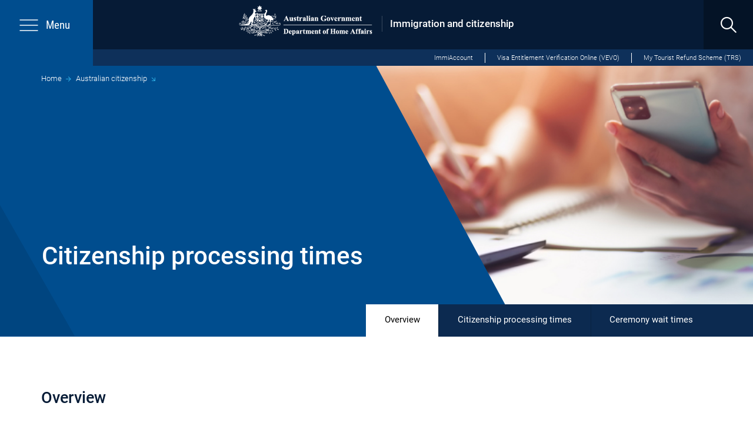

--- FILE ---
content_type: text/html
request_url: https://immi.homeaffairs.gov.au/nuance/homeaffairs-nuanceChat.html?IFRAME&nuance-frame-ac=0
body_size: -240
content:
<!DOCTYPE HTML PUBLIC "-//W3C//DTD HTML 4.0 Transitional//EN">
<html>
<head>
<title></title>
<meta http-equiv=Content-Type content="text/html; charset=utf-8">
</head>
	<body>
		<script type="text/javascript" charset="utf-8" src="https://homeaffairs.inq.com/chatskins/launch/inqChatLaunch10005971.js"></script>
	</body>
</html>

--- FILE ---
content_type: text/css
request_url: https://immi.homeaffairs.gov.au/AssetLibrary/dist/css/app.css
body_size: 100974
content:
@charset "UTF-8";/*!
 * Bootstrap v3.4.1 (https://getbootstrap.com/)
 * Copyright 2011-2019 Twitter, Inc.
 * Licensed under MIT (https://github.com/twbs/bootstrap/blob/master/LICENSE)
 *//*! normalize.css v3.0.3 | MIT License | github.com/necolas/normalize.css */html{font-family:sans-serif;-ms-text-size-adjust:100%;-webkit-text-size-adjust:100%}body{margin:0}article,aside,details,figcaption,figure,footer,header,hgroup,main,menu,nav,section,summary{display:block}audio,canvas,progress,video{display:inline-block;vertical-align:baseline}audio:not([controls]){display:none;height:0}[hidden],template{display:none}a{background-color:transparent}a:active,a:hover{outline:0}abbr[title]{border-bottom:none;text-decoration:underline;text-decoration:underline dotted}b,strong{font-weight:700}dfn{font-style:italic}h1{font-size:2em;margin:.67em 0}mark{background:#ff0;color:#000}small{font-size:80%}sub,sup{font-size:75%;line-height:0;position:relative;vertical-align:baseline}sup{top:-.5em}sub{bottom:-.25em}img{border:0}svg:not(:root){overflow:hidden}figure{margin:1em 40px}hr{box-sizing:content-box;height:0}pre{overflow:auto}code,kbd,pre,samp{font-family:monospace,monospace;font-size:1em}button,input,optgroup,select,textarea{color:inherit;font:inherit;margin:0}button{overflow:visible}button,select{text-transform:none}button,html input[type=button],input[type=reset],input[type=submit]{-webkit-appearance:button;cursor:pointer}button[disabled],html input[disabled]{cursor:default}button::-moz-focus-inner,input::-moz-focus-inner{border:0;padding:0}input{line-height:normal}input[type=checkbox],input[type=radio]{box-sizing:border-box;padding:0}input[type=number]::-webkit-inner-spin-button,input[type=number]::-webkit-outer-spin-button{height:auto}input[type=search]{-webkit-appearance:textfield;box-sizing:content-box}input[type=search]::-webkit-search-cancel-button,input[type=search]::-webkit-search-decoration{-webkit-appearance:none}fieldset{border:1px solid silver;margin:0 2px;padding:.35em .625em .75em}legend{border:0;padding:0}textarea{overflow:auto}optgroup{font-weight:700}table{border-collapse:collapse;border-spacing:0}td,th{padding:0}/*! Source: https://github.com/h5bp/html5-boilerplate/blob/master/src/css/main.css */@media print{*,:after,:before{color:#000!important;text-shadow:none!important;background:0 0!important;box-shadow:none!important}a,a:visited{text-decoration:underline}a[href]:after{content:" (" attr(href) ")"}abbr[title]:after{content:" (" attr(title) ")"}a[href^="#"]:after,a[href^="javascript:"]:after{content:""}blockquote,pre{border:1px solid #999;page-break-inside:avoid}thead{display:table-header-group}img,tr{page-break-inside:avoid}img{max-width:100%!important}h2,h3,p{orphans:3;widows:3}h2,h3{page-break-after:avoid}.navbar{display:none}.btn-link.btn.btn-primary>.caret,.btn-link.btn.btn-secondary>.caret,.btn-link.btn.search-promo-link>.caret,.btn.btn-primary.btn-link-primary>.caret,.btn.btn-secondary.btn-link-primary>.caret,.btn.search-promo-link.btn-link-primary>.caret,.btn>.caret,.dropup>.btn>.caret{border-top-color:#000!important}.label{border:1px solid #000}.table{border-collapse:collapse!important}.table td,.table th{background-color:#fff!important}.table-bordered td,.table-bordered th{border:1px solid #ddd!important}}@font-face{font-family:"Glyphicons Halflings";src:url(../fonts/bootstrap/glyphicons-halflings-regular.eot);src:url(../fonts/bootstrap/glyphicons-halflings-regular.eot?#iefix) format("embedded-opentype"),url(../fonts/bootstrap/glyphicons-halflings-regular.woff2) format("woff2"),url(../fonts/bootstrap/glyphicons-halflings-regular.woff) format("woff"),url(../fonts/bootstrap/glyphicons-halflings-regular.ttf) format("truetype"),url(../fonts/bootstrap/glyphicons-halflings-regular.svg#glyphicons_halflingsregular) format("svg")}.glyphicon{position:relative;top:1px;display:inline-block;font-family:"Glyphicons Halflings";font-style:normal;font-weight:400;line-height:1;-webkit-font-smoothing:antialiased;-moz-osx-font-smoothing:grayscale}.glyphicon-asterisk:before{content:"\002a"}.glyphicon-plus:before{content:"\002b"}.glyphicon-eur:before,.glyphicon-euro:before{content:"\20ac"}.glyphicon-minus:before{content:"\2212"}.glyphicon-cloud:before{content:"\2601"}.glyphicon-envelope:before{content:"\2709"}.glyphicon-pencil:before{content:"\270f"}.glyphicon-glass:before{content:"\e001"}.glyphicon-music:before{content:"\e002"}.glyphicon-search:before{content:"\e003"}.glyphicon-heart:before{content:"\e005"}.glyphicon-star:before{content:"\e006"}.glyphicon-star-empty:before{content:"\e007"}.glyphicon-user:before{content:"\e008"}.glyphicon-film:before{content:"\e009"}.glyphicon-th-large:before{content:"\e010"}.glyphicon-th:before{content:"\e011"}.glyphicon-th-list:before{content:"\e012"}.glyphicon-ok:before{content:"\e013"}.glyphicon-remove:before{content:"\e014"}.glyphicon-zoom-in:before{content:"\e015"}.glyphicon-zoom-out:before{content:"\e016"}.glyphicon-off:before{content:"\e017"}.glyphicon-signal:before{content:"\e018"}.glyphicon-cog:before{content:"\e019"}.glyphicon-trash:before{content:"\e020"}.glyphicon-home:before{content:"\e021"}.glyphicon-file:before{content:"\e022"}.glyphicon-time:before{content:"\e023"}.glyphicon-road:before{content:"\e024"}.glyphicon-download-alt:before{content:"\e025"}.glyphicon-download:before{content:"\e026"}.glyphicon-upload:before{content:"\e027"}.glyphicon-inbox:before{content:"\e028"}.glyphicon-play-circle:before{content:"\e029"}.glyphicon-repeat:before{content:"\e030"}.glyphicon-refresh:before{content:"\e031"}.glyphicon-list-alt:before{content:"\e032"}.glyphicon-lock:before{content:"\e033"}.glyphicon-flag:before{content:"\e034"}.glyphicon-headphones:before{content:"\e035"}.glyphicon-volume-off:before{content:"\e036"}.glyphicon-volume-down:before{content:"\e037"}.glyphicon-volume-up:before{content:"\e038"}.glyphicon-qrcode:before{content:"\e039"}.glyphicon-barcode:before{content:"\e040"}.glyphicon-tag:before{content:"\e041"}.glyphicon-tags:before{content:"\e042"}.glyphicon-book:before{content:"\e043"}.glyphicon-bookmark:before{content:"\e044"}.glyphicon-print:before{content:"\e045"}.glyphicon-camera:before{content:"\e046"}.glyphicon-font:before{content:"\e047"}.glyphicon-bold:before{content:"\e048"}.glyphicon-italic:before{content:"\e049"}.glyphicon-text-height:before{content:"\e050"}.glyphicon-text-width:before{content:"\e051"}.glyphicon-align-left:before{content:"\e052"}.glyphicon-align-center:before{content:"\e053"}.glyphicon-align-right:before{content:"\e054"}.glyphicon-align-justify:before{content:"\e055"}.glyphicon-list:before{content:"\e056"}.glyphicon-indent-left:before{content:"\e057"}.glyphicon-indent-right:before{content:"\e058"}.glyphicon-facetime-video:before{content:"\e059"}.glyphicon-picture:before{content:"\e060"}.glyphicon-map-marker:before{content:"\e062"}.glyphicon-adjust:before{content:"\e063"}.glyphicon-tint:before{content:"\e064"}.glyphicon-edit:before{content:"\e065"}.glyphicon-share:before{content:"\e066"}.glyphicon-check:before{content:"\e067"}.glyphicon-move:before{content:"\e068"}.glyphicon-step-backward:before{content:"\e069"}.glyphicon-fast-backward:before{content:"\e070"}.glyphicon-backward:before{content:"\e071"}.glyphicon-play:before{content:"\e072"}.glyphicon-pause:before{content:"\e073"}.glyphicon-stop:before{content:"\e074"}.glyphicon-forward:before{content:"\e075"}.glyphicon-fast-forward:before{content:"\e076"}.glyphicon-step-forward:before{content:"\e077"}.glyphicon-eject:before{content:"\e078"}.glyphicon-chevron-left:before{content:"\e079"}.glyphicon-chevron-right:before{content:"\e080"}.glyphicon-plus-sign:before{content:"\e081"}.glyphicon-minus-sign:before{content:"\e082"}.glyphicon-remove-sign:before{content:"\e083"}.glyphicon-ok-sign:before{content:"\e084"}.glyphicon-question-sign:before{content:"\e085"}.glyphicon-info-sign:before{content:"\e086"}.glyphicon-screenshot:before{content:"\e087"}.glyphicon-remove-circle:before{content:"\e088"}.glyphicon-ok-circle:before{content:"\e089"}.glyphicon-ban-circle:before{content:"\e090"}.glyphicon-arrow-left:before{content:"\e091"}.glyphicon-arrow-right:before{content:"\e092"}.glyphicon-arrow-up:before{content:"\e093"}.glyphicon-arrow-down:before{content:"\e094"}.glyphicon-share-alt:before{content:"\e095"}.glyphicon-resize-full:before{content:"\e096"}.glyphicon-resize-small:before{content:"\e097"}.glyphicon-exclamation-sign:before{content:"\e101"}.glyphicon-gift:before{content:"\e102"}.glyphicon-leaf:before{content:"\e103"}.glyphicon-fire:before{content:"\e104"}.glyphicon-eye-open:before{content:"\e105"}.glyphicon-eye-close:before{content:"\e106"}.glyphicon-warning-sign:before{content:"\e107"}.glyphicon-plane:before{content:"\e108"}.glyphicon-calendar:before{content:"\e109"}.glyphicon-random:before{content:"\e110"}.glyphicon-comment:before{content:"\e111"}.glyphicon-magnet:before{content:"\e112"}.glyphicon-chevron-up:before{content:"\e113"}.glyphicon-chevron-down:before{content:"\e114"}.glyphicon-retweet:before{content:"\e115"}.glyphicon-shopping-cart:before{content:"\e116"}.glyphicon-folder-close:before{content:"\e117"}.glyphicon-folder-open:before{content:"\e118"}.glyphicon-resize-vertical:before{content:"\e119"}.glyphicon-resize-horizontal:before{content:"\e120"}.glyphicon-hdd:before{content:"\e121"}.glyphicon-bullhorn:before{content:"\e122"}.glyphicon-bell:before{content:"\e123"}.glyphicon-certificate:before{content:"\e124"}.glyphicon-thumbs-up:before{content:"\e125"}.glyphicon-thumbs-down:before{content:"\e126"}.glyphicon-hand-right:before{content:"\e127"}.glyphicon-hand-left:before{content:"\e128"}.glyphicon-hand-up:before{content:"\e129"}.glyphicon-hand-down:before{content:"\e130"}.glyphicon-circle-arrow-right:before{content:"\e131"}.glyphicon-circle-arrow-left:before{content:"\e132"}.glyphicon-circle-arrow-up:before{content:"\e133"}.glyphicon-circle-arrow-down:before{content:"\e134"}.glyphicon-globe:before{content:"\e135"}.glyphicon-wrench:before{content:"\e136"}.glyphicon-tasks:before{content:"\e137"}.glyphicon-filter:before{content:"\e138"}.glyphicon-briefcase:before{content:"\e139"}.glyphicon-fullscreen:before{content:"\e140"}.glyphicon-dashboard:before{content:"\e141"}.glyphicon-paperclip:before{content:"\e142"}.glyphicon-heart-empty:before{content:"\e143"}.glyphicon-link:before{content:"\e144"}.glyphicon-phone:before{content:"\e145"}.glyphicon-pushpin:before{content:"\e146"}.glyphicon-usd:before{content:"\e148"}.glyphicon-gbp:before{content:"\e149"}.glyphicon-sort:before{content:"\e150"}.glyphicon-sort-by-alphabet:before{content:"\e151"}.glyphicon-sort-by-alphabet-alt:before{content:"\e152"}.glyphicon-sort-by-order:before{content:"\e153"}.glyphicon-sort-by-order-alt:before{content:"\e154"}.glyphicon-sort-by-attributes:before{content:"\e155"}.glyphicon-sort-by-attributes-alt:before{content:"\e156"}.glyphicon-unchecked:before{content:"\e157"}.glyphicon-expand:before{content:"\e158"}.glyphicon-collapse-down:before{content:"\e159"}.glyphicon-collapse-up:before{content:"\e160"}.glyphicon-log-in:before{content:"\e161"}.glyphicon-flash:before{content:"\e162"}.glyphicon-log-out:before{content:"\e163"}.glyphicon-new-window:before{content:"\e164"}.glyphicon-record:before{content:"\e165"}.glyphicon-save:before{content:"\e166"}.glyphicon-open:before{content:"\e167"}.glyphicon-saved:before{content:"\e168"}.glyphicon-import:before{content:"\e169"}.glyphicon-export:before{content:"\e170"}.glyphicon-send:before{content:"\e171"}.glyphicon-floppy-disk:before{content:"\e172"}.glyphicon-floppy-saved:before{content:"\e173"}.glyphicon-floppy-remove:before{content:"\e174"}.glyphicon-floppy-save:before{content:"\e175"}.glyphicon-floppy-open:before{content:"\e176"}.glyphicon-credit-card:before{content:"\e177"}.glyphicon-transfer:before{content:"\e178"}.glyphicon-cutlery:before{content:"\e179"}.glyphicon-header:before{content:"\e180"}.glyphicon-compressed:before{content:"\e181"}.glyphicon-earphone:before{content:"\e182"}.glyphicon-phone-alt:before{content:"\e183"}.glyphicon-tower:before{content:"\e184"}.glyphicon-stats:before{content:"\e185"}.glyphicon-sd-video:before{content:"\e186"}.glyphicon-hd-video:before{content:"\e187"}.glyphicon-subtitles:before{content:"\e188"}.glyphicon-sound-stereo:before{content:"\e189"}.glyphicon-sound-dolby:before{content:"\e190"}.glyphicon-sound-5-1:before{content:"\e191"}.glyphicon-sound-6-1:before{content:"\e192"}.glyphicon-sound-7-1:before{content:"\e193"}.glyphicon-copyright-mark:before{content:"\e194"}.glyphicon-registration-mark:before{content:"\e195"}.glyphicon-cloud-download:before{content:"\e197"}.glyphicon-cloud-upload:before{content:"\e198"}.glyphicon-tree-conifer:before{content:"\e199"}.glyphicon-tree-deciduous:before{content:"\e200"}.glyphicon-cd:before{content:"\e201"}.glyphicon-save-file:before{content:"\e202"}.glyphicon-open-file:before{content:"\e203"}.glyphicon-level-up:before{content:"\e204"}.glyphicon-copy:before{content:"\e205"}.glyphicon-paste:before{content:"\e206"}.glyphicon-alert:before{content:"\e209"}.glyphicon-equalizer:before{content:"\e210"}.glyphicon-king:before{content:"\e211"}.glyphicon-queen:before{content:"\e212"}.glyphicon-pawn:before{content:"\e213"}.glyphicon-bishop:before{content:"\e214"}.glyphicon-knight:before{content:"\e215"}.glyphicon-baby-formula:before{content:"\e216"}.glyphicon-tent:before{content:"\26fa"}.glyphicon-blackboard:before{content:"\e218"}.glyphicon-bed:before{content:"\e219"}.glyphicon-apple:before{content:"\f8ff"}.glyphicon-erase:before{content:"\e221"}.glyphicon-hourglass:before{content:"\231b"}.glyphicon-lamp:before{content:"\e223"}.glyphicon-duplicate:before{content:"\e224"}.glyphicon-piggy-bank:before{content:"\e225"}.glyphicon-scissors:before{content:"\e226"}.glyphicon-bitcoin:before{content:"\e227"}.glyphicon-btc:before{content:"\e227"}.glyphicon-xbt:before{content:"\e227"}.glyphicon-yen:before{content:"\00a5"}.glyphicon-jpy:before{content:"\00a5"}.glyphicon-ruble:before{content:"\20bd"}.glyphicon-rub:before{content:"\20bd"}.glyphicon-scale:before{content:"\e230"}.glyphicon-ice-lolly:before{content:"\e231"}.glyphicon-ice-lolly-tasted:before{content:"\e232"}.glyphicon-education:before{content:"\e233"}.glyphicon-option-horizontal:before{content:"\e234"}.glyphicon-option-vertical:before{content:"\e235"}.glyphicon-menu-hamburger:before{content:"\e236"}.glyphicon-modal-window:before{content:"\e237"}.glyphicon-oil:before{content:"\e238"}.glyphicon-grain:before{content:"\e239"}.glyphicon-sunglasses:before{content:"\e240"}.glyphicon-text-size:before{content:"\e241"}.glyphicon-text-color:before{content:"\e242"}.glyphicon-text-background:before{content:"\e243"}.glyphicon-object-align-top:before{content:"\e244"}.glyphicon-object-align-bottom:before{content:"\e245"}.glyphicon-object-align-horizontal:before{content:"\e246"}.glyphicon-object-align-left:before{content:"\e247"}.glyphicon-object-align-vertical:before{content:"\e248"}.glyphicon-object-align-right:before{content:"\e249"}.glyphicon-triangle-right:before{content:"\e250"}.glyphicon-triangle-left:before{content:"\e251"}.glyphicon-triangle-bottom:before{content:"\e252"}.glyphicon-triangle-top:before{content:"\e253"}.glyphicon-console:before{content:"\e254"}.glyphicon-superscript:before{content:"\e255"}.glyphicon-subscript:before{content:"\e256"}.glyphicon-menu-left:before{content:"\e257"}.glyphicon-menu-right:before{content:"\e258"}.glyphicon-menu-down:before{content:"\e259"}.glyphicon-menu-up:before{content:"\e260"}*{-webkit-box-sizing:border-box;-moz-box-sizing:border-box;box-sizing:border-box}:after,:before{-webkit-box-sizing:border-box;-moz-box-sizing:border-box;box-sizing:border-box}html{font-size:10px;-webkit-tap-highlight-color:transparent}body{font-family:"Helvetica Neue",Helvetica,Arial,sans-serif;font-size:14px;line-height:1.42857;color:#333;background-color:#fff}button,input,select,textarea{font-family:inherit;font-size:inherit;line-height:inherit}a{color:#337ab7;text-decoration:none}a:focus,a:hover{color:#23527c;text-decoration:underline}a:focus{outline:5px auto -webkit-focus-ring-color;outline-offset:-2px}figure{margin:0}img{vertical-align:middle}.img-responsive{display:block;max-width:100%;height:auto}.img-rounded{border-radius:6px}.img-thumbnail{padding:4px;line-height:1.42857;background-color:#fff;border:1px solid #ddd;border-radius:4px;-webkit-transition:all .2s ease-in-out;-o-transition:all .2s ease-in-out;transition:all .2s ease-in-out;display:inline-block;max-width:100%;height:auto}.img-circle{border-radius:50%}hr{margin-top:20px;margin-bottom:20px;border:0;border-top:1px solid #eee}.sr-only{position:absolute;width:1px;height:1px;padding:0;margin:-1px;overflow:hidden;clip:rect(0,0,0,0);border:0}.sr-only-focusable:active,.sr-only-focusable:focus{position:static;width:auto;height:auto;margin:0;overflow:visible;clip:auto}[role=button]{cursor:pointer}.h1,.h2,.h3,.h4,.h5,.h6,h1,h2,h3,h4,h5,h6{font-family:inherit;font-weight:500;line-height:1.1;color:inherit}.h1 .small,.h1 small,.h2 .small,.h2 small,.h3 .small,.h3 small,.h4 .small,.h4 small,.h5 .small,.h5 small,.h6 .small,.h6 small,h1 .small,h1 small,h2 .small,h2 small,h3 .small,h3 small,h4 .small,h4 small,h5 .small,h5 small,h6 .small,h6 small{font-weight:400;line-height:1;color:#777}.h1,.h2,.h3,h1,h2,h3{margin-top:20px;margin-bottom:10px}.h1 .small,.h1 small,.h2 .small,.h2 small,.h3 .small,.h3 small,h1 .small,h1 small,h2 .small,h2 small,h3 .small,h3 small{font-size:65%}.h4,.h5,.h6,h4,h5,h6{margin-top:10px;margin-bottom:10px}.h4 .small,.h4 small,.h5 .small,.h5 small,.h6 .small,.h6 small,h4 .small,h4 small,h5 .small,h5 small,h6 .small,h6 small{font-size:75%}.h1,h1{font-size:36px}.h2,h2{font-size:30px}.h3,h3{font-size:24px}.h4,h4{font-size:18px}.h5,h5{font-size:14px}.h6,h6{font-size:12px}p{margin:0 0 10px}.lead{margin-bottom:20px;font-size:16px;font-weight:300;line-height:1.4}@media (min-width:769px){.lead{font-size:21px}}.small,small{font-size:85%}.mark,mark{padding:.2em;background-color:#fcf8e3}.text-left{text-align:left}.text-right{text-align:right}.text-center{text-align:center}.text-justify{text-align:justify}.text-nowrap{white-space:nowrap}.text-lowercase{text-transform:lowercase}.initialism,.text-uppercase{text-transform:uppercase}.text-capitalize{text-transform:capitalize}.text-muted{color:#777}.text-primary{color:#337ab7}a.text-primary:focus,a.text-primary:hover{color:#286090}.text-success{color:#3c763d}a.text-success:focus,a.text-success:hover{color:#2b542c}.text-info{color:#31708f}a.text-info:focus,a.text-info:hover{color:#245269}.text-warning{color:#8a6d3b}a.text-warning:focus,a.text-warning:hover{color:#66512c}.text-danger{color:#a94442}a.text-danger:focus,a.text-danger:hover{color:#843534}.bg-primary{color:#fff}.bg-primary{background-color:#337ab7}a.bg-primary:focus,a.bg-primary:hover{background-color:#286090}.bg-success{background-color:#dff0d8}a.bg-success:focus,a.bg-success:hover{background-color:#c1e2b3}.bg-info{background-color:#d9edf7}a.bg-info:focus,a.bg-info:hover{background-color:#afd9ee}.bg-warning{background-color:#fcf8e3}a.bg-warning:focus,a.bg-warning:hover{background-color:#f7ecb5}.bg-danger{background-color:#f2dede}a.bg-danger:focus,a.bg-danger:hover{background-color:#e4b9b9}.page-header{padding-bottom:9px;margin:40px 0 20px;border-bottom:1px solid #eee}ol,ul{margin-top:0;margin-bottom:10px}ol ol,ol ul,ul ol,ul ul{margin-bottom:0}.list-unstyled{padding-left:0;list-style:none}.list-inline{padding-left:0;list-style:none;margin-left:-5px}.list-inline>li{display:inline-block;padding-right:5px;padding-left:5px}dl{margin-top:0;margin-bottom:20px}dd,dt{line-height:1.42857}dt{font-weight:700}dd{margin-left:0}.dl-horizontal dd:after,.dl-horizontal dd:before{display:table;content:" "}.dl-horizontal dd:after{clear:both}@media (min-width:769px){.dl-horizontal dt{float:left;width:160px;clear:left;text-align:right;overflow:hidden;text-overflow:ellipsis;white-space:nowrap}.dl-horizontal dd{margin-left:180px}}abbr[data-original-title],abbr[title]{cursor:help}.initialism{font-size:90%}blockquote{padding:10px 20px;margin:0 0 20px;font-size:17.5px;border-left:5px solid #eee}blockquote ol:last-child,blockquote p:last-child,blockquote ul:last-child{margin-bottom:0}blockquote .small,blockquote footer,blockquote small{display:block;font-size:80%;line-height:1.42857;color:#777}blockquote .small:before,blockquote footer:before,blockquote small:before{content:"\2014 \00A0"}.blockquote-reverse,blockquote.pull-right{padding-right:15px;padding-left:0;text-align:right;border-right:5px solid #eee;border-left:0}.blockquote-reverse .small:before,.blockquote-reverse footer:before,.blockquote-reverse small:before,blockquote.pull-right .small:before,blockquote.pull-right footer:before,blockquote.pull-right small:before{content:""}.blockquote-reverse .small:after,.blockquote-reverse footer:after,.blockquote-reverse small:after,blockquote.pull-right .small:after,blockquote.pull-right footer:after,blockquote.pull-right small:after{content:"\00A0 \2014"}address{margin-bottom:20px;font-style:normal;line-height:1.42857}code,kbd,pre,samp{font-family:Menlo,Monaco,Consolas,"Courier New",monospace}code{padding:2px 4px;font-size:90%;color:#c7254e;background-color:#f9f2f4;border-radius:4px}kbd{padding:2px 4px;font-size:90%;color:#fff;background-color:#333;border-radius:3px;box-shadow:inset 0 -1px 0 rgba(0,0,0,.25)}kbd kbd{padding:0;font-size:100%;font-weight:700;box-shadow:none}pre{display:block;padding:9.5px;margin:0 0 10px;font-size:13px;line-height:1.42857;color:#333;word-break:break-all;word-wrap:break-word;background-color:#f5f5f5;border:1px solid #ccc;border-radius:4px}pre code{padding:0;font-size:inherit;color:inherit;white-space:pre-wrap;background-color:transparent;border-radius:0}.pre-scrollable{max-height:340px;overflow-y:scroll}.container{padding-right:15px;padding-left:15px;margin-right:auto;margin-left:auto}.container:after,.container:before{display:table;content:" "}.container:after{clear:both}@media (min-width:769px){.container{width:750px}}@media (min-width:992px){.container{width:970px}}@media (min-width:1200px){.container{width:1170px}}.container-fluid{padding-right:15px;padding-left:15px;margin-right:auto;margin-left:auto}.container-fluid:after,.container-fluid:before{display:table;content:" "}.container-fluid:after{clear:both}.row{margin-right:-15px;margin-left:-15px}.row:after,.row:before{display:table;content:" "}.row:after{clear:both}.row-no-gutters{margin-right:0;margin-left:0}.row-no-gutters [class*=col-]{padding-right:0;padding-left:0}.col-lg-1,.col-lg-10,.col-lg-11,.col-lg-12,.col-lg-2,.col-lg-3,.col-lg-4,.col-lg-5,.col-lg-6,.col-lg-7,.col-lg-8,.col-lg-9,.col-md-1,.col-md-10,.col-md-11,.col-md-12,.col-md-2,.col-md-3,.col-md-4,.col-md-5,.col-md-6,.col-md-7,.col-md-8,.col-md-9,.col-sm-1,.col-sm-10,.col-sm-11,.col-sm-12,.col-sm-2,.col-sm-3,.col-sm-4,.col-sm-5,.col-sm-6,.col-sm-7,.col-sm-8,.col-sm-9,.col-xs-1,.col-xs-10,.col-xs-11,.col-xs-12,.col-xs-2,.col-xs-3,.col-xs-4,.col-xs-5,.col-xs-6,.col-xs-7,.col-xs-8,.col-xs-9{position:relative;min-height:1px;padding-right:15px;padding-left:15px}.col-xs-1,.col-xs-10,.col-xs-11,.col-xs-12,.col-xs-2,.col-xs-3,.col-xs-4,.col-xs-5,.col-xs-6,.col-xs-7,.col-xs-8,.col-xs-9{float:left}.col-xs-1{width:8.33333%}.col-xs-2{width:16.66667%}.col-xs-3{width:25%}.col-xs-4{width:33.33333%}.col-xs-5{width:41.66667%}.col-xs-6{width:50%}.col-xs-7{width:58.33333%}.col-xs-8{width:66.66667%}.col-xs-9{width:75%}.col-xs-10{width:83.33333%}.col-xs-11{width:91.66667%}.col-xs-12{width:100%}.col-xs-pull-0{right:auto}.col-xs-pull-1{right:8.33333%}.col-xs-pull-2{right:16.66667%}.col-xs-pull-3{right:25%}.col-xs-pull-4{right:33.33333%}.col-xs-pull-5{right:41.66667%}.col-xs-pull-6{right:50%}.col-xs-pull-7{right:58.33333%}.col-xs-pull-8{right:66.66667%}.col-xs-pull-9{right:75%}.col-xs-pull-10{right:83.33333%}.col-xs-pull-11{right:91.66667%}.col-xs-pull-12{right:100%}.col-xs-push-0{left:auto}.col-xs-push-1{left:8.33333%}.col-xs-push-2{left:16.66667%}.col-xs-push-3{left:25%}.col-xs-push-4{left:33.33333%}.col-xs-push-5{left:41.66667%}.col-xs-push-6{left:50%}.col-xs-push-7{left:58.33333%}.col-xs-push-8{left:66.66667%}.col-xs-push-9{left:75%}.col-xs-push-10{left:83.33333%}.col-xs-push-11{left:91.66667%}.col-xs-push-12{left:100%}.col-xs-offset-0{margin-left:0}.col-xs-offset-1{margin-left:8.33333%}.col-xs-offset-2{margin-left:16.66667%}.col-xs-offset-3{margin-left:25%}.col-xs-offset-4{margin-left:33.33333%}.col-xs-offset-5{margin-left:41.66667%}.col-xs-offset-6{margin-left:50%}.col-xs-offset-7{margin-left:58.33333%}.col-xs-offset-8{margin-left:66.66667%}.col-xs-offset-9{margin-left:75%}.col-xs-offset-10{margin-left:83.33333%}.col-xs-offset-11{margin-left:91.66667%}.col-xs-offset-12{margin-left:100%}@media (min-width:769px){.col-sm-1,.col-sm-10,.col-sm-11,.col-sm-12,.col-sm-2,.col-sm-3,.col-sm-4,.col-sm-5,.col-sm-6,.col-sm-7,.col-sm-8,.col-sm-9{float:left}.col-sm-1{width:8.33333%}.col-sm-2{width:16.66667%}.col-sm-3{width:25%}.col-sm-4{width:33.33333%}.col-sm-5{width:41.66667%}.col-sm-6{width:50%}.col-sm-7{width:58.33333%}.col-sm-8{width:66.66667%}.col-sm-9{width:75%}.col-sm-10{width:83.33333%}.col-sm-11{width:91.66667%}.col-sm-12{width:100%}.col-sm-pull-0{right:auto}.col-sm-pull-1{right:8.33333%}.col-sm-pull-2{right:16.66667%}.col-sm-pull-3{right:25%}.col-sm-pull-4{right:33.33333%}.col-sm-pull-5{right:41.66667%}.col-sm-pull-6{right:50%}.col-sm-pull-7{right:58.33333%}.col-sm-pull-8{right:66.66667%}.col-sm-pull-9{right:75%}.col-sm-pull-10{right:83.33333%}.col-sm-pull-11{right:91.66667%}.col-sm-pull-12{right:100%}.col-sm-push-0{left:auto}.col-sm-push-1{left:8.33333%}.col-sm-push-2{left:16.66667%}.col-sm-push-3{left:25%}.col-sm-push-4{left:33.33333%}.col-sm-push-5{left:41.66667%}.col-sm-push-6{left:50%}.col-sm-push-7{left:58.33333%}.col-sm-push-8{left:66.66667%}.col-sm-push-9{left:75%}.col-sm-push-10{left:83.33333%}.col-sm-push-11{left:91.66667%}.col-sm-push-12{left:100%}.col-sm-offset-0{margin-left:0}.col-sm-offset-1{margin-left:8.33333%}.col-sm-offset-2{margin-left:16.66667%}.col-sm-offset-3{margin-left:25%}.col-sm-offset-4{margin-left:33.33333%}.col-sm-offset-5{margin-left:41.66667%}.col-sm-offset-6{margin-left:50%}.col-sm-offset-7{margin-left:58.33333%}.col-sm-offset-8{margin-left:66.66667%}.col-sm-offset-9{margin-left:75%}.col-sm-offset-10{margin-left:83.33333%}.col-sm-offset-11{margin-left:91.66667%}.col-sm-offset-12{margin-left:100%}}@media (min-width:992px){.col-md-1,.col-md-10,.col-md-11,.col-md-12,.col-md-2,.col-md-3,.col-md-4,.col-md-5,.col-md-6,.col-md-7,.col-md-8,.col-md-9{float:left}.col-md-1{width:8.33333%}.col-md-2{width:16.66667%}.col-md-3{width:25%}.col-md-4{width:33.33333%}.col-md-5{width:41.66667%}.col-md-6{width:50%}.col-md-7{width:58.33333%}.col-md-8{width:66.66667%}.col-md-9{width:75%}.col-md-10{width:83.33333%}.col-md-11{width:91.66667%}.col-md-12{width:100%}.col-md-pull-0{right:auto}.col-md-pull-1{right:8.33333%}.col-md-pull-2{right:16.66667%}.col-md-pull-3{right:25%}.col-md-pull-4{right:33.33333%}.col-md-pull-5{right:41.66667%}.col-md-pull-6{right:50%}.col-md-pull-7{right:58.33333%}.col-md-pull-8{right:66.66667%}.col-md-pull-9{right:75%}.col-md-pull-10{right:83.33333%}.col-md-pull-11{right:91.66667%}.col-md-pull-12{right:100%}.col-md-push-0{left:auto}.col-md-push-1{left:8.33333%}.col-md-push-2{left:16.66667%}.col-md-push-3{left:25%}.col-md-push-4{left:33.33333%}.col-md-push-5{left:41.66667%}.col-md-push-6{left:50%}.col-md-push-7{left:58.33333%}.col-md-push-8{left:66.66667%}.col-md-push-9{left:75%}.col-md-push-10{left:83.33333%}.col-md-push-11{left:91.66667%}.col-md-push-12{left:100%}.col-md-offset-0{margin-left:0}.col-md-offset-1{margin-left:8.33333%}.col-md-offset-2{margin-left:16.66667%}.col-md-offset-3{margin-left:25%}.col-md-offset-4{margin-left:33.33333%}.col-md-offset-5{margin-left:41.66667%}.col-md-offset-6{margin-left:50%}.col-md-offset-7{margin-left:58.33333%}.col-md-offset-8{margin-left:66.66667%}.col-md-offset-9{margin-left:75%}.col-md-offset-10{margin-left:83.33333%}.col-md-offset-11{margin-left:91.66667%}.col-md-offset-12{margin-left:100%}}@media (min-width:1200px){.col-lg-1,.col-lg-10,.col-lg-11,.col-lg-12,.col-lg-2,.col-lg-3,.col-lg-4,.col-lg-5,.col-lg-6,.col-lg-7,.col-lg-8,.col-lg-9{float:left}.col-lg-1{width:8.33333%}.col-lg-2{width:16.66667%}.col-lg-3{width:25%}.col-lg-4{width:33.33333%}.col-lg-5{width:41.66667%}.col-lg-6{width:50%}.col-lg-7{width:58.33333%}.col-lg-8{width:66.66667%}.col-lg-9{width:75%}.col-lg-10{width:83.33333%}.col-lg-11{width:91.66667%}.col-lg-12{width:100%}.col-lg-pull-0{right:auto}.col-lg-pull-1{right:8.33333%}.col-lg-pull-2{right:16.66667%}.col-lg-pull-3{right:25%}.col-lg-pull-4{right:33.33333%}.col-lg-pull-5{right:41.66667%}.col-lg-pull-6{right:50%}.col-lg-pull-7{right:58.33333%}.col-lg-pull-8{right:66.66667%}.col-lg-pull-9{right:75%}.col-lg-pull-10{right:83.33333%}.col-lg-pull-11{right:91.66667%}.col-lg-pull-12{right:100%}.col-lg-push-0{left:auto}.col-lg-push-1{left:8.33333%}.col-lg-push-2{left:16.66667%}.col-lg-push-3{left:25%}.col-lg-push-4{left:33.33333%}.col-lg-push-5{left:41.66667%}.col-lg-push-6{left:50%}.col-lg-push-7{left:58.33333%}.col-lg-push-8{left:66.66667%}.col-lg-push-9{left:75%}.col-lg-push-10{left:83.33333%}.col-lg-push-11{left:91.66667%}.col-lg-push-12{left:100%}.col-lg-offset-0{margin-left:0}.col-lg-offset-1{margin-left:8.33333%}.col-lg-offset-2{margin-left:16.66667%}.col-lg-offset-3{margin-left:25%}.col-lg-offset-4{margin-left:33.33333%}.col-lg-offset-5{margin-left:41.66667%}.col-lg-offset-6{margin-left:50%}.col-lg-offset-7{margin-left:58.33333%}.col-lg-offset-8{margin-left:66.66667%}.col-lg-offset-9{margin-left:75%}.col-lg-offset-10{margin-left:83.33333%}.col-lg-offset-11{margin-left:91.66667%}.col-lg-offset-12{margin-left:100%}}table{background-color:transparent}table col[class*=col-]{position:static;display:table-column;float:none}table td[class*=col-],table th[class*=col-]{position:static;display:table-cell;float:none}caption{padding-top:8px;padding-bottom:8px;color:#777;text-align:left}th{text-align:left}.table{width:100%;max-width:100%;margin-bottom:20px}.table>tbody>tr>td,.table>tbody>tr>th,.table>tfoot>tr>td,.table>tfoot>tr>th,.table>thead>tr>td,.table>thead>tr>th{padding:8px;line-height:1.42857;vertical-align:top;border-top:1px solid #ddd}.table>thead>tr>th{vertical-align:bottom;border-bottom:2px solid #ddd}.table>caption+thead>tr:first-child>td,.table>caption+thead>tr:first-child>th,.table>colgroup+thead>tr:first-child>td,.table>colgroup+thead>tr:first-child>th,.table>thead:first-child>tr:first-child>td,.table>thead:first-child>tr:first-child>th{border-top:0}.table>tbody+tbody{border-top:2px solid #ddd}.table .table{background-color:#fff}.table-condensed>tbody>tr>td,.table-condensed>tbody>tr>th,.table-condensed>tfoot>tr>td,.table-condensed>tfoot>tr>th,.table-condensed>thead>tr>td,.table-condensed>thead>tr>th{padding:5px}.table-bordered{border:1px solid #ddd}.table-bordered>tbody>tr>td,.table-bordered>tbody>tr>th,.table-bordered>tfoot>tr>td,.table-bordered>tfoot>tr>th,.table-bordered>thead>tr>td,.table-bordered>thead>tr>th{border:1px solid #ddd}.table-bordered>thead>tr>td,.table-bordered>thead>tr>th{border-bottom-width:2px}.table-striped>tbody>tr:nth-of-type(odd){background-color:#f9f9f9}.table-hover>tbody>tr:hover{background-color:#f5f5f5}.table>tbody>tr.active>td,.table>tbody>tr.active>th,.table>tbody>tr>td.active,.table>tbody>tr>th.active,.table>tfoot>tr.active>td,.table>tfoot>tr.active>th,.table>tfoot>tr>td.active,.table>tfoot>tr>th.active,.table>thead>tr.active>td,.table>thead>tr.active>th,.table>thead>tr>td.active,.table>thead>tr>th.active{background-color:#f5f5f5}.table-hover>tbody>tr.active:hover>td,.table-hover>tbody>tr.active:hover>th,.table-hover>tbody>tr:hover>.active,.table-hover>tbody>tr>td.active:hover,.table-hover>tbody>tr>th.active:hover{background-color:#e8e8e8}.table>tbody>tr.success>td,.table>tbody>tr.success>th,.table>tbody>tr>td.success,.table>tbody>tr>th.success,.table>tfoot>tr.success>td,.table>tfoot>tr.success>th,.table>tfoot>tr>td.success,.table>tfoot>tr>th.success,.table>thead>tr.success>td,.table>thead>tr.success>th,.table>thead>tr>td.success,.table>thead>tr>th.success{background-color:#dff0d8}.table-hover>tbody>tr.success:hover>td,.table-hover>tbody>tr.success:hover>th,.table-hover>tbody>tr:hover>.success,.table-hover>tbody>tr>td.success:hover,.table-hover>tbody>tr>th.success:hover{background-color:#d0e9c6}.table>tbody>tr.info>td,.table>tbody>tr.info>th,.table>tbody>tr>td.info,.table>tbody>tr>th.info,.table>tfoot>tr.info>td,.table>tfoot>tr.info>th,.table>tfoot>tr>td.info,.table>tfoot>tr>th.info,.table>thead>tr.info>td,.table>thead>tr.info>th,.table>thead>tr>td.info,.table>thead>tr>th.info{background-color:#d9edf7}.table-hover>tbody>tr.info:hover>td,.table-hover>tbody>tr.info:hover>th,.table-hover>tbody>tr:hover>.info,.table-hover>tbody>tr>td.info:hover,.table-hover>tbody>tr>th.info:hover{background-color:#c4e3f3}.table>tbody>tr.warning>td,.table>tbody>tr.warning>th,.table>tbody>tr>td.warning,.table>tbody>tr>th.warning,.table>tfoot>tr.warning>td,.table>tfoot>tr.warning>th,.table>tfoot>tr>td.warning,.table>tfoot>tr>th.warning,.table>thead>tr.warning>td,.table>thead>tr.warning>th,.table>thead>tr>td.warning,.table>thead>tr>th.warning{background-color:#fcf8e3}.table-hover>tbody>tr.warning:hover>td,.table-hover>tbody>tr.warning:hover>th,.table-hover>tbody>tr:hover>.warning,.table-hover>tbody>tr>td.warning:hover,.table-hover>tbody>tr>th.warning:hover{background-color:#faf2cc}.table>tbody>tr.danger>td,.table>tbody>tr.danger>th,.table>tbody>tr>td.danger,.table>tbody>tr>th.danger,.table>tfoot>tr.danger>td,.table>tfoot>tr.danger>th,.table>tfoot>tr>td.danger,.table>tfoot>tr>th.danger,.table>thead>tr.danger>td,.table>thead>tr.danger>th,.table>thead>tr>td.danger,.table>thead>tr>th.danger{background-color:#f2dede}.table-hover>tbody>tr.danger:hover>td,.table-hover>tbody>tr.danger:hover>th,.table-hover>tbody>tr:hover>.danger,.table-hover>tbody>tr>td.danger:hover,.table-hover>tbody>tr>th.danger:hover{background-color:#ebcccc}.table-responsive{min-height:.01%;overflow-x:auto}@media screen and (max-width:768px){.table-responsive{width:100%;margin-bottom:15px;overflow-y:hidden;-ms-overflow-style:-ms-autohiding-scrollbar;border:1px solid #ddd}.table-responsive>.table{margin-bottom:0}.table-responsive>.table>tbody>tr>td,.table-responsive>.table>tbody>tr>th,.table-responsive>.table>tfoot>tr>td,.table-responsive>.table>tfoot>tr>th,.table-responsive>.table>thead>tr>td,.table-responsive>.table>thead>tr>th{white-space:nowrap}.table-responsive>.table-bordered{border:0}.table-responsive>.table-bordered>tbody>tr>td:first-child,.table-responsive>.table-bordered>tbody>tr>th:first-child,.table-responsive>.table-bordered>tfoot>tr>td:first-child,.table-responsive>.table-bordered>tfoot>tr>th:first-child,.table-responsive>.table-bordered>thead>tr>td:first-child,.table-responsive>.table-bordered>thead>tr>th:first-child{border-left:0}.table-responsive>.table-bordered>tbody>tr>td:last-child,.table-responsive>.table-bordered>tbody>tr>th:last-child,.table-responsive>.table-bordered>tfoot>tr>td:last-child,.table-responsive>.table-bordered>tfoot>tr>th:last-child,.table-responsive>.table-bordered>thead>tr>td:last-child,.table-responsive>.table-bordered>thead>tr>th:last-child{border-right:0}.table-responsive>.table-bordered>tbody>tr:last-child>td,.table-responsive>.table-bordered>tbody>tr:last-child>th,.table-responsive>.table-bordered>tfoot>tr:last-child>td,.table-responsive>.table-bordered>tfoot>tr:last-child>th{border-bottom:0}}fieldset{min-width:0;padding:0;margin:0;border:0}legend{display:block;width:100%;padding:0;margin-bottom:20px;font-size:21px;line-height:inherit;color:#333;border:0;border-bottom:1px solid #e5e5e5}label{display:inline-block;max-width:100%;margin-bottom:5px;font-weight:700}input[type=search]{-webkit-box-sizing:border-box;-moz-box-sizing:border-box;box-sizing:border-box;-webkit-appearance:none;appearance:none}input[type=checkbox],input[type=radio]{margin:4px 0 0;margin-top:1px\9;line-height:normal}fieldset[disabled] input[type=checkbox],fieldset[disabled] input[type=radio],input[type=checkbox].disabled,input[type=checkbox][disabled],input[type=radio].disabled,input[type=radio][disabled]{cursor:not-allowed}input[type=file]{display:block}input[type=range]{display:block;width:100%}select[multiple],select[size]{height:auto}input[type=checkbox]:focus,input[type=file]:focus,input[type=radio]:focus{outline:5px auto -webkit-focus-ring-color;outline-offset:-2px}output{display:block;padding-top:7px;font-size:14px;line-height:1.42857;color:#555}.form-control{display:block;width:100%;height:34px;padding:6px 12px;font-size:14px;line-height:1.42857;color:#555;background-color:#fff;background-image:none;border:1px solid #ccc;border-radius:4px;-webkit-box-shadow:inset 0 1px 1px rgba(0,0,0,.075);box-shadow:inset 0 1px 1px rgba(0,0,0,.075);-webkit-transition:border-color ease-in-out .15s,box-shadow ease-in-out .15s;-o-transition:border-color ease-in-out .15s,box-shadow ease-in-out .15s;transition:border-color ease-in-out .15s,box-shadow ease-in-out .15s}.form-control:focus{border-color:#66afe9;outline:0;-webkit-box-shadow:inset 0 1px 1px rgba(0,0,0,.075),0 0 8px rgba(102,175,233,.6);box-shadow:inset 0 1px 1px rgba(0,0,0,.075),0 0 8px rgba(102,175,233,.6)}.form-control::-moz-placeholder{color:#999;opacity:1}.form-control:-ms-input-placeholder{color:#999}.form-control::-webkit-input-placeholder{color:#999}.form-control::-ms-expand{background-color:transparent;border:0}.form-control[disabled],.form-control[readonly],fieldset[disabled] .form-control{background-color:#eee;opacity:1}.form-control[disabled],fieldset[disabled] .form-control{cursor:not-allowed}textarea.form-control{height:auto}@media screen and (-webkit-min-device-pixel-ratio:0){input[type=date].form-control,input[type=datetime-local].form-control,input[type=month].form-control,input[type=time].form-control{line-height:34px}.input-group-sm input[type=date],.input-group-sm input[type=datetime-local],.input-group-sm input[type=month],.input-group-sm input[type=time],.input-group-sm>.input-group-btn>input.btn[type=date],.input-group-sm>.input-group-btn>input.btn[type=datetime-local],.input-group-sm>.input-group-btn>input.btn[type=month],.input-group-sm>.input-group-btn>input.btn[type=time],.input-group-sm>input.form-control[type=date],.input-group-sm>input.form-control[type=datetime-local],.input-group-sm>input.form-control[type=month],.input-group-sm>input.form-control[type=time],.input-group-sm>input.input-group-addon[type=date],.input-group-sm>input.input-group-addon[type=datetime-local],.input-group-sm>input.input-group-addon[type=month],.input-group-sm>input.input-group-addon[type=time],input[type=date].input-sm,input[type=datetime-local].input-sm,input[type=month].input-sm,input[type=time].input-sm{line-height:30px}.input-group-lg input[type=date],.input-group-lg input[type=datetime-local],.input-group-lg input[type=month],.input-group-lg input[type=time],.input-group-lg>.input-group-btn>input.btn[type=date],.input-group-lg>.input-group-btn>input.btn[type=datetime-local],.input-group-lg>.input-group-btn>input.btn[type=month],.input-group-lg>.input-group-btn>input.btn[type=time],.input-group-lg>input.form-control[type=date],.input-group-lg>input.form-control[type=datetime-local],.input-group-lg>input.form-control[type=month],.input-group-lg>input.form-control[type=time],.input-group-lg>input.input-group-addon[type=date],.input-group-lg>input.input-group-addon[type=datetime-local],.input-group-lg>input.input-group-addon[type=month],.input-group-lg>input.input-group-addon[type=time],input[type=date].input-lg,input[type=datetime-local].input-lg,input[type=month].input-lg,input[type=time].input-lg{line-height:46px}}.form-group{margin-bottom:15px}.checkbox,.radio{position:relative;display:block;margin-top:10px;margin-bottom:10px}.checkbox.disabled label,.radio.disabled label,fieldset[disabled] .checkbox label,fieldset[disabled] .radio label{cursor:not-allowed}.checkbox label,.radio label{min-height:20px;padding-left:20px;margin-bottom:0;font-weight:400;cursor:pointer}.checkbox input[type=checkbox],.checkbox-inline input[type=checkbox],.radio input[type=radio],.radio-inline input[type=radio]{position:absolute;margin-top:4px\9;margin-left:-20px}.checkbox+.checkbox,.radio+.radio{margin-top:-5px}.checkbox-inline,.radio-inline{position:relative;display:inline-block;padding-left:20px;margin-bottom:0;font-weight:400;vertical-align:middle;cursor:pointer}.checkbox-inline.disabled,.radio-inline.disabled,fieldset[disabled] .checkbox-inline,fieldset[disabled] .radio-inline{cursor:not-allowed}.checkbox-inline+.checkbox-inline,.radio-inline+.radio-inline{margin-top:0;margin-left:10px}.form-control-static{min-height:34px;padding-top:7px;padding-bottom:7px;margin-bottom:0}.form-control-static.input-lg,.form-control-static.input-sm,.input-group-lg>.form-control-static.form-control,.input-group-lg>.form-control-static.input-group-addon,.input-group-lg>.input-group-btn>.form-control-static.btn,.input-group-sm>.form-control-static.form-control,.input-group-sm>.form-control-static.input-group-addon,.input-group-sm>.input-group-btn>.form-control-static.btn{padding-right:0;padding-left:0}.input-group-sm>.form-control,.input-group-sm>.input-group-addon,.input-group-sm>.input-group-btn>.btn,.input-sm{height:30px;padding:5px 10px;font-size:12px;line-height:1.5;border-radius:3px}.input-group-sm>.input-group-btn>select.btn,.input-group-sm>select.form-control,.input-group-sm>select.input-group-addon,select.input-sm{height:30px;line-height:30px}.input-group-sm>.input-group-btn>select.btn[multiple],.input-group-sm>.input-group-btn>textarea.btn,.input-group-sm>select.form-control[multiple],.input-group-sm>select.input-group-addon[multiple],.input-group-sm>textarea.form-control,.input-group-sm>textarea.input-group-addon,select[multiple].input-sm,textarea.input-sm{height:auto}.form-group-sm .form-control{height:30px;padding:5px 10px;font-size:12px;line-height:1.5;border-radius:3px}.form-group-sm select.form-control{height:30px;line-height:30px}.form-group-sm select[multiple].form-control,.form-group-sm textarea.form-control{height:auto}.form-group-sm .form-control-static{height:30px;min-height:32px;padding:6px 10px;font-size:12px;line-height:1.5}.input-group-lg>.form-control,.input-group-lg>.input-group-addon,.input-group-lg>.input-group-btn>.btn,.input-lg{height:46px;padding:10px 16px;font-size:18px;line-height:1.33333;border-radius:6px}.input-group-lg>.input-group-btn>select.btn,.input-group-lg>select.form-control,.input-group-lg>select.input-group-addon,select.input-lg{height:46px;line-height:46px}.input-group-lg>.input-group-btn>select.btn[multiple],.input-group-lg>.input-group-btn>textarea.btn,.input-group-lg>select.form-control[multiple],.input-group-lg>select.input-group-addon[multiple],.input-group-lg>textarea.form-control,.input-group-lg>textarea.input-group-addon,select[multiple].input-lg,textarea.input-lg{height:auto}.form-group-lg .form-control{height:46px;padding:10px 16px;font-size:18px;line-height:1.33333;border-radius:6px}.form-group-lg select.form-control{height:46px;line-height:46px}.form-group-lg select[multiple].form-control,.form-group-lg textarea.form-control{height:auto}.form-group-lg .form-control-static{height:46px;min-height:38px;padding:11px 16px;font-size:18px;line-height:1.33333}.has-feedback{position:relative}.has-feedback .form-control{padding-right:42.5px}.form-control-feedback{position:absolute;top:0;right:0;z-index:2;display:block;width:34px;height:34px;line-height:34px;text-align:center;pointer-events:none}.form-group-lg .form-control+.form-control-feedback,.input-group-lg+.form-control-feedback,.input-group-lg>.form-control+.form-control-feedback,.input-group-lg>.input-group-addon+.form-control-feedback,.input-group-lg>.input-group-btn>.btn+.form-control-feedback,.input-lg+.form-control-feedback{width:46px;height:46px;line-height:46px}.form-group-sm .form-control+.form-control-feedback,.input-group-sm+.form-control-feedback,.input-group-sm>.form-control+.form-control-feedback,.input-group-sm>.input-group-addon+.form-control-feedback,.input-group-sm>.input-group-btn>.btn+.form-control-feedback,.input-sm+.form-control-feedback{width:30px;height:30px;line-height:30px}.has-success .checkbox,.has-success .checkbox-inline,.has-success .control-label,.has-success .help-block,.has-success .radio,.has-success .radio-inline,.has-success.checkbox label,.has-success.checkbox-inline label,.has-success.radio label,.has-success.radio-inline label{color:#3c763d}.has-success .form-control{border-color:#3c763d;-webkit-box-shadow:inset 0 1px 1px rgba(0,0,0,.075);box-shadow:inset 0 1px 1px rgba(0,0,0,.075)}.has-success .form-control:focus{border-color:#2b542c;-webkit-box-shadow:inset 0 1px 1px rgba(0,0,0,.075),0 0 6px #67b168;box-shadow:inset 0 1px 1px rgba(0,0,0,.075),0 0 6px #67b168}.has-success .input-group-addon{color:#3c763d;background-color:#dff0d8;border-color:#3c763d}.has-success .form-control-feedback{color:#3c763d}.has-warning .checkbox,.has-warning .checkbox-inline,.has-warning .control-label,.has-warning .help-block,.has-warning .radio,.has-warning .radio-inline,.has-warning.checkbox label,.has-warning.checkbox-inline label,.has-warning.radio label,.has-warning.radio-inline label{color:#8a6d3b}.has-warning .form-control{border-color:#8a6d3b;-webkit-box-shadow:inset 0 1px 1px rgba(0,0,0,.075);box-shadow:inset 0 1px 1px rgba(0,0,0,.075)}.has-warning .form-control:focus{border-color:#66512c;-webkit-box-shadow:inset 0 1px 1px rgba(0,0,0,.075),0 0 6px #c0a16b;box-shadow:inset 0 1px 1px rgba(0,0,0,.075),0 0 6px #c0a16b}.has-warning .input-group-addon{color:#8a6d3b;background-color:#fcf8e3;border-color:#8a6d3b}.has-warning .form-control-feedback{color:#8a6d3b}.has-error .checkbox,.has-error .checkbox-inline,.has-error .control-label,.has-error .help-block,.has-error .radio,.has-error .radio-inline,.has-error.checkbox label,.has-error.checkbox-inline label,.has-error.radio label,.has-error.radio-inline label{color:#a94442}.has-error .form-control{border-color:#a94442;-webkit-box-shadow:inset 0 1px 1px rgba(0,0,0,.075);box-shadow:inset 0 1px 1px rgba(0,0,0,.075)}.has-error .form-control:focus{border-color:#843534;-webkit-box-shadow:inset 0 1px 1px rgba(0,0,0,.075),0 0 6px #ce8483;box-shadow:inset 0 1px 1px rgba(0,0,0,.075),0 0 6px #ce8483}.has-error .input-group-addon{color:#a94442;background-color:#f2dede;border-color:#a94442}.has-error .form-control-feedback{color:#a94442}.has-feedback label~.form-control-feedback{top:25px}.has-feedback label.sr-only~.form-control-feedback{top:0}.help-block{display:block;margin-top:5px;margin-bottom:10px;color:#737373}@media (min-width:769px){.form-inline .form-group{display:inline-block;margin-bottom:0;vertical-align:middle}.form-inline .form-control{display:inline-block;width:auto;vertical-align:middle}.form-inline .form-control-static{display:inline-block}.form-inline .input-group{display:inline-table;vertical-align:middle}.form-inline .input-group .form-control,.form-inline .input-group .input-group-addon,.form-inline .input-group .input-group-btn{width:auto}.form-inline .input-group>.form-control{width:100%}.form-inline .control-label{margin-bottom:0;vertical-align:middle}.form-inline .checkbox,.form-inline .radio{display:inline-block;margin-top:0;margin-bottom:0;vertical-align:middle}.form-inline .checkbox label,.form-inline .radio label{padding-left:0}.form-inline .checkbox input[type=checkbox],.form-inline .radio input[type=radio]{position:relative;margin-left:0}.form-inline .has-feedback .form-control-feedback{top:0}}.form-horizontal .checkbox,.form-horizontal .checkbox-inline,.form-horizontal .radio,.form-horizontal .radio-inline{padding-top:7px;margin-top:0;margin-bottom:0}.form-horizontal .checkbox,.form-horizontal .radio{min-height:27px}.form-horizontal .form-group{margin-right:-15px;margin-left:-15px}.form-horizontal .form-group:after,.form-horizontal .form-group:before{display:table;content:" "}.form-horizontal .form-group:after{clear:both}@media (min-width:769px){.form-horizontal .control-label{padding-top:7px;margin-bottom:0;text-align:right}}.form-horizontal .has-feedback .form-control-feedback{right:15px}@media (min-width:769px){.form-horizontal .form-group-lg .control-label{padding-top:11px;font-size:18px}}@media (min-width:769px){.form-horizontal .form-group-sm .control-label{padding-top:6px;font-size:12px}}.btn,.btn-link.btn.btn-primary,.btn-link.btn.btn-secondary,.btn-link.btn.search-promo-link,.btn.btn-primary.btn-link-primary,.btn.btn-secondary.btn-link-primary,.btn.search-promo-link.btn-link-primary{display:inline-block;margin-bottom:0;font-weight:400;text-align:center;white-space:nowrap;vertical-align:middle;touch-action:manipulation;cursor:pointer;background-image:none;border:1px solid transparent;padding:6px 12px;font-size:14px;line-height:1.42857;border-radius:4px;-webkit-user-select:none;-moz-user-select:none;-ms-user-select:none;user-select:none}.btn-link.btn.btn-primary:focus,.btn-link.btn.btn-secondary:focus,.btn-link.btn.search-promo-link:focus,.btn.active.focus,.btn.active:focus,.btn.btn-primary.btn-link-primary:focus,.btn.btn-secondary.btn-link-primary:focus,.btn.focus,.btn.search-promo-link.btn-link-primary:focus,.btn:active.focus,.btn:active:focus,.btn:focus,.focus.btn-link.btn.btn-primary,.focus.btn-link.btn.btn-secondary,.focus.btn-link.btn.search-promo-link,.focus.btn.btn-primary.btn-link-primary,.focus.btn.btn-secondary.btn-link-primary,.focus.btn.search-promo-link.btn-link-primary{outline:5px auto -webkit-focus-ring-color;outline-offset:-2px}.btn-link.btn.btn-primary:focus,.btn-link.btn.btn-primary:hover,.btn-link.btn.btn-secondary:focus,.btn-link.btn.btn-secondary:hover,.btn-link.btn.search-promo-link:focus,.btn-link.btn.search-promo-link:hover,.btn.btn-primary.btn-link-primary:focus,.btn.btn-primary.btn-link-primary:hover,.btn.btn-secondary.btn-link-primary:focus,.btn.btn-secondary.btn-link-primary:hover,.btn.focus,.btn.search-promo-link.btn-link-primary:focus,.btn.search-promo-link.btn-link-primary:hover,.btn:focus,.btn:hover,.focus.btn-link.btn.btn-primary,.focus.btn-link.btn.btn-secondary,.focus.btn-link.btn.search-promo-link,.focus.btn.btn-primary.btn-link-primary,.focus.btn.btn-secondary.btn-link-primary,.focus.btn.search-promo-link.btn-link-primary{color:#333;text-decoration:none}.active.btn-link.btn.btn-primary,.active.btn-link.btn.btn-secondary,.active.btn-link.btn.search-promo-link,.active.btn.btn-primary.btn-link-primary,.active.btn.btn-secondary.btn-link-primary,.active.btn.search-promo-link.btn-link-primary,.btn-link.btn.btn-primary:active,.btn-link.btn.btn-secondary:active,.btn-link.btn.search-promo-link:active,.btn.active,.btn.btn-primary.btn-link-primary:active,.btn.btn-secondary.btn-link-primary:active,.btn.search-promo-link.btn-link-primary:active,.btn:active{background-image:none;outline:0;-webkit-box-shadow:inset 0 3px 5px rgba(0,0,0,.125);box-shadow:inset 0 3px 5px rgba(0,0,0,.125)}.btn-link.btn.btn-primary[disabled],.btn-link.btn.btn-secondary[disabled],.btn-link.btn.search-promo-link[disabled],.btn.btn-primary.btn-link-primary[disabled],.btn.btn-secondary.btn-link-primary[disabled],.btn.disabled,.btn.search-promo-link.btn-link-primary[disabled],.btn[disabled],.disabled.btn-link.btn.btn-primary,.disabled.btn-link.btn.btn-secondary,.disabled.btn-link.btn.search-promo-link,.disabled.btn.btn-primary.btn-link-primary,.disabled.btn.btn-secondary.btn-link-primary,.disabled.btn.search-promo-link.btn-link-primary,fieldset[disabled] .btn,fieldset[disabled] .btn-link.btn.btn-primary,fieldset[disabled] .btn-link.btn.btn-secondary,fieldset[disabled] .btn-link.btn.search-promo-link,fieldset[disabled] .btn.btn-primary.btn-link-primary,fieldset[disabled] .btn.btn-secondary.btn-link-primary,fieldset[disabled] .btn.search-promo-link.btn-link-primary{cursor:not-allowed;filter:alpha(opacity=65);opacity:.65;-webkit-box-shadow:none;box-shadow:none}a.btn.disabled,a.disabled.btn-link.btn.btn-primary,a.disabled.btn-link.btn.btn-secondary,a.disabled.btn-link.btn.search-promo-link,a.disabled.btn.btn-primary.btn-link-primary,a.disabled.btn.btn-secondary.btn-link-primary,a.disabled.btn.search-promo-link.btn-link-primary,fieldset[disabled] a.btn,fieldset[disabled] a.btn-link.btn.btn-primary,fieldset[disabled] a.btn-link.btn.btn-secondary,fieldset[disabled] a.btn-link.btn.search-promo-link,fieldset[disabled] a.btn.btn-primary.btn-link-primary,fieldset[disabled] a.btn.btn-secondary.btn-link-primary,fieldset[disabled] a.btn.search-promo-link.btn-link-primary{pointer-events:none}.btn-default{color:#333;background-color:#fff;border-color:#ccc}.btn-default.focus,.btn-default:focus{color:#333;background-color:#e6e6e6;border-color:#8c8c8c}.btn-default:hover{color:#333;background-color:#e6e6e6;border-color:#adadad}.btn-default.active,.btn-default:active,.open>.btn-default.dropdown-toggle{color:#333;background-color:#e6e6e6;background-image:none;border-color:#adadad}.btn-default.active.focus,.btn-default.active:focus,.btn-default.active:hover,.btn-default:active.focus,.btn-default:active:focus,.btn-default:active:hover,.open>.btn-default.dropdown-toggle.focus,.open>.btn-default.dropdown-toggle:focus,.open>.btn-default.dropdown-toggle:hover{color:#333;background-color:#d4d4d4;border-color:#8c8c8c}.btn-default.disabled.focus,.btn-default.disabled:focus,.btn-default.disabled:hover,.btn-default[disabled].focus,.btn-default[disabled]:focus,.btn-default[disabled]:hover,fieldset[disabled] .btn-default.focus,fieldset[disabled] .btn-default:focus,fieldset[disabled] .btn-default:hover{background-color:#fff;border-color:#ccc}.btn-default .badge{color:#fff;background-color:#333}.btn-link.btn.btn-primary,.btn-primary,.btn.btn-primary.btn-link-primary{color:#fff;background-color:#337ab7;border-color:#2e6da4}.btn-link.btn.btn-primary:focus,.btn-primary.focus,.btn-primary:focus,.btn.btn-primary.btn-link-primary:focus,.focus.btn-link.btn.btn-primary,.focus.btn.btn-primary.btn-link-primary{color:#fff;background-color:#286090;border-color:#122b40}.btn-link.btn.btn-primary:hover,.btn-primary:hover,.btn.btn-primary.btn-link-primary:hover{color:#fff;background-color:#286090;border-color:#204d74}.active.btn-link.btn.btn-primary,.active.btn.btn-primary.btn-link-primary,.btn-link.btn.btn-primary:active,.btn-primary.active,.btn-primary:active,.btn.btn-primary.btn-link-primary:active,.open>.btn-primary.dropdown-toggle{color:#fff;background-color:#286090;background-image:none;border-color:#204d74}.btn-primary.active.focus,.btn-primary.active:focus,.btn-primary.active:hover,.btn-primary:active.focus,.btn-primary:active:focus,.btn-primary:active:hover,.open>.btn-primary.dropdown-toggle.focus,.open>.btn-primary.dropdown-toggle:focus,.open>.btn-primary.dropdown-toggle:hover{color:#fff;background-color:#204d74;border-color:#122b40}.btn-primary.disabled.focus,.btn-primary.disabled:focus,.btn-primary.disabled:hover,.btn-primary[disabled].focus,.btn-primary[disabled]:focus,.btn-primary[disabled]:hover,fieldset[disabled] .btn-primary.focus,fieldset[disabled] .btn-primary:focus,fieldset[disabled] .btn-primary:hover{background-color:#337ab7;border-color:#2e6da4}.btn-link.btn.btn-primary .badge,.btn-primary .badge,.btn.btn-primary.btn-link-primary .badge{color:#337ab7;background-color:#fff}.btn-success{color:#fff;background-color:#5cb85c;border-color:#4cae4c}.btn-success.focus,.btn-success:focus{color:#fff;background-color:#449d44;border-color:#255625}.btn-success:hover{color:#fff;background-color:#449d44;border-color:#398439}.btn-success.active,.btn-success:active,.open>.btn-success.dropdown-toggle{color:#fff;background-color:#449d44;background-image:none;border-color:#398439}.btn-success.active.focus,.btn-success.active:focus,.btn-success.active:hover,.btn-success:active.focus,.btn-success:active:focus,.btn-success:active:hover,.open>.btn-success.dropdown-toggle.focus,.open>.btn-success.dropdown-toggle:focus,.open>.btn-success.dropdown-toggle:hover{color:#fff;background-color:#398439;border-color:#255625}.btn-success.disabled.focus,.btn-success.disabled:focus,.btn-success.disabled:hover,.btn-success[disabled].focus,.btn-success[disabled]:focus,.btn-success[disabled]:hover,fieldset[disabled] .btn-success.focus,fieldset[disabled] .btn-success:focus,fieldset[disabled] .btn-success:hover{background-color:#5cb85c;border-color:#4cae4c}.btn-success .badge{color:#5cb85c;background-color:#fff}.btn-info{color:#fff;background-color:#5bc0de;border-color:#46b8da}.btn-info.focus,.btn-info:focus{color:#fff;background-color:#31b0d5;border-color:#1b6d85}.btn-info:hover{color:#fff;background-color:#31b0d5;border-color:#269abc}.btn-info.active,.btn-info:active,.open>.btn-info.dropdown-toggle{color:#fff;background-color:#31b0d5;background-image:none;border-color:#269abc}.btn-info.active.focus,.btn-info.active:focus,.btn-info.active:hover,.btn-info:active.focus,.btn-info:active:focus,.btn-info:active:hover,.open>.btn-info.dropdown-toggle.focus,.open>.btn-info.dropdown-toggle:focus,.open>.btn-info.dropdown-toggle:hover{color:#fff;background-color:#269abc;border-color:#1b6d85}.btn-info.disabled.focus,.btn-info.disabled:focus,.btn-info.disabled:hover,.btn-info[disabled].focus,.btn-info[disabled]:focus,.btn-info[disabled]:hover,fieldset[disabled] .btn-info.focus,fieldset[disabled] .btn-info:focus,fieldset[disabled] .btn-info:hover{background-color:#5bc0de;border-color:#46b8da}.btn-info .badge{color:#5bc0de;background-color:#fff}.btn-warning{color:#fff;background-color:#f0ad4e;border-color:#eea236}.btn-warning.focus,.btn-warning:focus{color:#fff;background-color:#ec971f;border-color:#985f0d}.btn-warning:hover{color:#fff;background-color:#ec971f;border-color:#d58512}.btn-warning.active,.btn-warning:active,.open>.btn-warning.dropdown-toggle{color:#fff;background-color:#ec971f;background-image:none;border-color:#d58512}.btn-warning.active.focus,.btn-warning.active:focus,.btn-warning.active:hover,.btn-warning:active.focus,.btn-warning:active:focus,.btn-warning:active:hover,.open>.btn-warning.dropdown-toggle.focus,.open>.btn-warning.dropdown-toggle:focus,.open>.btn-warning.dropdown-toggle:hover{color:#fff;background-color:#d58512;border-color:#985f0d}.btn-warning.disabled.focus,.btn-warning.disabled:focus,.btn-warning.disabled:hover,.btn-warning[disabled].focus,.btn-warning[disabled]:focus,.btn-warning[disabled]:hover,fieldset[disabled] .btn-warning.focus,fieldset[disabled] .btn-warning:focus,fieldset[disabled] .btn-warning:hover{background-color:#f0ad4e;border-color:#eea236}.btn-warning .badge{color:#f0ad4e;background-color:#fff}.btn-danger{color:#fff;background-color:#d9534f;border-color:#d43f3a}.btn-danger.focus,.btn-danger:focus{color:#fff;background-color:#c9302c;border-color:#761c19}.btn-danger:hover{color:#fff;background-color:#c9302c;border-color:#ac2925}.btn-danger.active,.btn-danger:active,.open>.btn-danger.dropdown-toggle{color:#fff;background-color:#c9302c;background-image:none;border-color:#ac2925}.btn-danger.active.focus,.btn-danger.active:focus,.btn-danger.active:hover,.btn-danger:active.focus,.btn-danger:active:focus,.btn-danger:active:hover,.open>.btn-danger.dropdown-toggle.focus,.open>.btn-danger.dropdown-toggle:focus,.open>.btn-danger.dropdown-toggle:hover{color:#fff;background-color:#ac2925;border-color:#761c19}.btn-danger.disabled.focus,.btn-danger.disabled:focus,.btn-danger.disabled:hover,.btn-danger[disabled].focus,.btn-danger[disabled]:focus,.btn-danger[disabled]:hover,fieldset[disabled] .btn-danger.focus,fieldset[disabled] .btn-danger:focus,fieldset[disabled] .btn-danger:hover{background-color:#d9534f;border-color:#d43f3a}.btn-danger .badge{color:#d9534f;background-color:#fff}.btn-link,.btn-link-primary{font-weight:400;color:#337ab7;border-radius:0}.active.btn-link-primary,.btn-link,.btn-link-primary,.btn-link-primary:active,.btn-link-primary[disabled],.btn-link.active,.btn-link:active,.btn-link[disabled],fieldset[disabled] .btn-link,fieldset[disabled] .btn-link-primary{background-color:transparent;-webkit-box-shadow:none;box-shadow:none}.btn-link,.btn-link-primary,.btn-link-primary:active,.btn-link-primary:focus,.btn-link-primary:hover,.btn-link:active,.btn-link:focus,.btn-link:hover{border-color:transparent}.btn-link-primary:focus,.btn-link-primary:hover,.btn-link:focus,.btn-link:hover{color:#23527c;text-decoration:underline;background-color:transparent}.btn-link-primary[disabled]:focus,.btn-link-primary[disabled]:hover,.btn-link[disabled]:focus,.btn-link[disabled]:hover,fieldset[disabled] .btn-link-primary:focus,fieldset[disabled] .btn-link-primary:hover,fieldset[disabled] .btn-link:focus,fieldset[disabled] .btn-link:hover{color:#777;text-decoration:none}.btn-group-lg>.btn,.btn-group-lg>.btn-link.btn.btn-primary,.btn-group-lg>.btn-link.btn.btn-secondary,.btn-group-lg>.btn-link.btn.search-promo-link,.btn-group-lg>.btn.btn-primary.btn-link-primary,.btn-group-lg>.btn.btn-secondary.btn-link-primary,.btn-group-lg>.btn.search-promo-link.btn-link-primary,.btn-lg{padding:10px 16px;font-size:18px;line-height:1.33333;border-radius:6px}.btn-group-sm>.btn,.btn-group-sm>.btn-link.btn.btn-primary,.btn-group-sm>.btn-link.btn.btn-secondary,.btn-group-sm>.btn-link.btn.search-promo-link,.btn-group-sm>.btn.btn-primary.btn-link-primary,.btn-group-sm>.btn.btn-secondary.btn-link-primary,.btn-group-sm>.btn.search-promo-link.btn-link-primary,.btn-sm{padding:5px 10px;font-size:12px;line-height:1.5;border-radius:3px}.btn-group-xs>.btn,.btn-group-xs>.btn-link.btn.btn-primary,.btn-group-xs>.btn-link.btn.btn-secondary,.btn-group-xs>.btn-link.btn.search-promo-link,.btn-group-xs>.btn.btn-primary.btn-link-primary,.btn-group-xs>.btn.btn-secondary.btn-link-primary,.btn-group-xs>.btn.search-promo-link.btn-link-primary,.btn-xs{padding:1px 5px;font-size:12px;line-height:1.5;border-radius:3px}.btn-block{display:block;width:100%}.btn-block+.btn-block{margin-top:5px}input[type=button].btn-block,input[type=reset].btn-block,input[type=submit].btn-block{width:100%}.fade{opacity:0;-webkit-transition:opacity .15s linear;-o-transition:opacity .15s linear;transition:opacity .15s linear}.fade.in{opacity:1}.collapse{display:none}.collapse.in{display:block}tr.collapse.in{display:table-row}tbody.collapse.in{display:table-row-group}.collapsing{position:relative;height:0;overflow:hidden;-webkit-transition-property:height,visibility;transition-property:height,visibility;-webkit-transition-duration:.35s;transition-duration:.35s;-webkit-transition-timing-function:ease;transition-timing-function:ease}.caret{display:inline-block;width:0;height:0;margin-left:2px;vertical-align:middle;border-top:4px dashed;border-top:4px solid\9;border-right:4px solid transparent;border-left:4px solid transparent}.dropdown,.dropup{position:relative}.dropdown-toggle:focus{outline:0}.dropdown-menu{position:absolute;top:100%;left:0;z-index:1000;display:none;float:left;min-width:160px;padding:5px 0;margin:2px 0 0;font-size:14px;text-align:left;list-style:none;background-color:#fff;background-clip:padding-box;border:1px solid #ccc;border:1px solid rgba(0,0,0,.15);border-radius:4px;-webkit-box-shadow:0 6px 12px rgba(0,0,0,.175);box-shadow:0 6px 12px rgba(0,0,0,.175)}.dropdown-menu.pull-right{right:0;left:auto}.dropdown-menu .divider{height:1px;margin:9px 0;overflow:hidden;background-color:#e5e5e5}.dropdown-menu>li>a{display:block;padding:3px 20px;clear:both;font-weight:400;line-height:1.42857;color:#333;white-space:nowrap}.dropdown-menu>li>a:focus,.dropdown-menu>li>a:hover{color:#262626;text-decoration:none;background-color:#f5f5f5}.dropdown-menu>.active>a,.dropdown-menu>.active>a:focus,.dropdown-menu>.active>a:hover{color:#fff;text-decoration:none;background-color:#337ab7;outline:0}.dropdown-menu>.disabled>a,.dropdown-menu>.disabled>a:focus,.dropdown-menu>.disabled>a:hover{color:#777}.dropdown-menu>.disabled>a:focus,.dropdown-menu>.disabled>a:hover{text-decoration:none;cursor:not-allowed;background-color:transparent;background-image:none;filter:progid:DXImageTransform.Microsoft.gradient(enabled=false)}.open>.dropdown-menu{display:block}.open>a{outline:0}.dropdown-menu-right{right:0;left:auto}.dropdown-menu-left{right:auto;left:0}.dropdown-header{display:block;padding:3px 20px;font-size:12px;line-height:1.42857;color:#777;white-space:nowrap}.dropdown-backdrop{position:fixed;top:0;right:0;bottom:0;left:0;z-index:990}.pull-right>.dropdown-menu{right:0;left:auto}.dropup .caret,.navbar-fixed-bottom .dropdown .caret{content:"";border-top:0;border-bottom:4px dashed;border-bottom:4px solid\9}.dropup .dropdown-menu,.navbar-fixed-bottom .dropdown .dropdown-menu{top:auto;bottom:100%;margin-bottom:2px}@media (min-width:769px){.navbar-right .dropdown-menu{right:0;left:auto}.navbar-right .dropdown-menu-left{left:0;right:auto}}.btn-group,.btn-group-vertical{position:relative;display:inline-block;vertical-align:middle}.btn-group-vertical>.btn,.btn-group-vertical>.btn-link.btn.btn-primary,.btn-group-vertical>.btn-link.btn.btn-secondary,.btn-group-vertical>.btn-link.btn.search-promo-link,.btn-group-vertical>.btn.btn-primary.btn-link-primary,.btn-group-vertical>.btn.btn-secondary.btn-link-primary,.btn-group-vertical>.btn.search-promo-link.btn-link-primary,.btn-group>.btn,.btn-group>.btn-link.btn.btn-primary,.btn-group>.btn-link.btn.btn-secondary,.btn-group>.btn-link.btn.search-promo-link,.btn-group>.btn.btn-primary.btn-link-primary,.btn-group>.btn.btn-secondary.btn-link-primary,.btn-group>.btn.search-promo-link.btn-link-primary{position:relative;float:left}.btn-group-vertical>.btn.active,.btn-group-vertical>.btn:active,.btn-group-vertical>.btn:focus,.btn-group-vertical>.btn:hover,.btn-group>.btn.active,.btn-group>.btn:active,.btn-group>.btn:focus,.btn-group>.btn:hover{z-index:2}.btn-group .btn+.btn,.btn-group .btn+.btn-group,.btn-group .btn-group+.btn,.btn-group .btn-group+.btn-group{margin-left:-1px}.btn-toolbar{margin-left:-5px}.btn-toolbar:after,.btn-toolbar:before{display:table;content:" "}.btn-toolbar:after{clear:both}.btn-toolbar .btn,.btn-toolbar .btn-group,.btn-toolbar .btn-link.btn.btn-primary,.btn-toolbar .btn-link.btn.btn-secondary,.btn-toolbar .btn-link.btn.search-promo-link,.btn-toolbar .btn.btn-primary.btn-link-primary,.btn-toolbar .btn.btn-secondary.btn-link-primary,.btn-toolbar .btn.search-promo-link.btn-link-primary,.btn-toolbar .input-group{float:left}.btn-toolbar>.btn,.btn-toolbar>.btn-group,.btn-toolbar>.btn-link.btn.btn-primary,.btn-toolbar>.btn-link.btn.btn-secondary,.btn-toolbar>.btn-link.btn.search-promo-link,.btn-toolbar>.btn.btn-primary.btn-link-primary,.btn-toolbar>.btn.btn-secondary.btn-link-primary,.btn-toolbar>.btn.search-promo-link.btn-link-primary,.btn-toolbar>.input-group{margin-left:5px}.btn-group>.btn:not(:first-child):not(:last-child):not(.dropdown-toggle){border-radius:0}.btn-group>.btn:first-child{margin-left:0}.btn-group>.btn:first-child:not(:last-child):not(.dropdown-toggle){border-top-right-radius:0;border-bottom-right-radius:0}.btn-group>.btn:last-child:not(:first-child),.btn-group>.dropdown-toggle:not(:first-child){border-top-left-radius:0;border-bottom-left-radius:0}.btn-group>.btn-group{float:left}.btn-group>.btn-group:not(:first-child):not(:last-child)>.btn{border-radius:0}.btn-group>.btn-group:first-child:not(:last-child)>.btn:last-child,.btn-group>.btn-group:first-child:not(:last-child)>.dropdown-toggle{border-top-right-radius:0;border-bottom-right-radius:0}.btn-group>.btn-group:last-child:not(:first-child)>.btn:first-child{border-top-left-radius:0;border-bottom-left-radius:0}.btn-group .dropdown-toggle:active,.btn-group.open .dropdown-toggle{outline:0}.btn-group>.btn+.dropdown-toggle{padding-right:8px;padding-left:8px}.btn-group-lg.btn-group>.btn+.dropdown-toggle,.btn-group>.btn-lg+.dropdown-toggle{padding-right:12px;padding-left:12px}.btn-group.open .dropdown-toggle{-webkit-box-shadow:inset 0 3px 5px rgba(0,0,0,.125);box-shadow:inset 0 3px 5px rgba(0,0,0,.125)}.btn-group.open .dropdown-toggle.btn-link,.btn-group.open .dropdown-toggle.btn-link-primary{-webkit-box-shadow:none;box-shadow:none}.btn .caret,.btn-link.btn.btn-primary .caret,.btn-link.btn.btn-secondary .caret,.btn-link.btn.search-promo-link .caret,.btn.btn-primary.btn-link-primary .caret,.btn.btn-secondary.btn-link-primary .caret,.btn.search-promo-link.btn-link-primary .caret{margin-left:0}.btn-group-lg>.btn .caret,.btn-lg .caret{border-width:5px 5px 0;border-bottom-width:0}.dropup .btn-group-lg>.btn .caret,.dropup .btn-lg .caret{border-width:0 5px 5px}.btn-group-vertical>.btn,.btn-group-vertical>.btn-group,.btn-group-vertical>.btn-group>.btn,.btn-group-vertical>.btn-link.btn.btn-primary,.btn-group-vertical>.btn-link.btn.btn-secondary,.btn-group-vertical>.btn-link.btn.search-promo-link,.btn-group-vertical>.btn.btn-primary.btn-link-primary,.btn-group-vertical>.btn.btn-secondary.btn-link-primary,.btn-group-vertical>.btn.search-promo-link.btn-link-primary{display:block;float:none;width:100%;max-width:100%}.btn-group-vertical>.btn-group:after,.btn-group-vertical>.btn-group:before{display:table;content:" "}.btn-group-vertical>.btn-group:after{clear:both}.btn-group-vertical>.btn-group>.btn{float:none}.btn-group-vertical>.btn+.btn,.btn-group-vertical>.btn+.btn-group,.btn-group-vertical>.btn-group+.btn,.btn-group-vertical>.btn-group+.btn-group{margin-top:-1px;margin-left:0}.btn-group-vertical>.btn:not(:first-child):not(:last-child){border-radius:0}.btn-group-vertical>.btn:first-child:not(:last-child){border-top-left-radius:4px;border-top-right-radius:4px;border-bottom-right-radius:0;border-bottom-left-radius:0}.btn-group-vertical>.btn:last-child:not(:first-child){border-top-left-radius:0;border-top-right-radius:0;border-bottom-right-radius:4px;border-bottom-left-radius:4px}.btn-group-vertical>.btn-group:not(:first-child):not(:last-child)>.btn{border-radius:0}.btn-group-vertical>.btn-group:first-child:not(:last-child)>.btn:last-child,.btn-group-vertical>.btn-group:first-child:not(:last-child)>.dropdown-toggle{border-bottom-right-radius:0;border-bottom-left-radius:0}.btn-group-vertical>.btn-group:last-child:not(:first-child)>.btn:first-child{border-top-left-radius:0;border-top-right-radius:0}.btn-group-justified{display:table;width:100%;table-layout:fixed;border-collapse:separate}.btn-group-justified>.btn,.btn-group-justified>.btn-group,.btn-group-justified>.btn-link.btn.btn-primary,.btn-group-justified>.btn-link.btn.btn-secondary,.btn-group-justified>.btn-link.btn.search-promo-link,.btn-group-justified>.btn.btn-primary.btn-link-primary,.btn-group-justified>.btn.btn-secondary.btn-link-primary,.btn-group-justified>.btn.search-promo-link.btn-link-primary{display:table-cell;float:none;width:1%}.btn-group-justified>.btn-group .btn{width:100%}.btn-group-justified>.btn-group .dropdown-menu{left:auto}[data-toggle=buttons]>.btn input[type=checkbox],[data-toggle=buttons]>.btn input[type=radio],[data-toggle=buttons]>.btn-group>.btn input[type=checkbox],[data-toggle=buttons]>.btn-group>.btn input[type=radio]{position:absolute;clip:rect(0,0,0,0);pointer-events:none}.input-group{position:relative;display:table;border-collapse:separate}.input-group[class*=col-]{float:none;padding-right:0;padding-left:0}.input-group .form-control{position:relative;z-index:2;float:left;width:100%;margin-bottom:0}.input-group .form-control:focus{z-index:3}.input-group .form-control,.input-group-addon,.input-group-btn{display:table-cell}.input-group .form-control:not(:first-child):not(:last-child),.input-group-addon:not(:first-child):not(:last-child),.input-group-btn:not(:first-child):not(:last-child){border-radius:0}.input-group-addon,.input-group-btn{width:1%;white-space:nowrap;vertical-align:middle}.input-group-addon{padding:6px 12px;font-size:14px;font-weight:400;line-height:1;color:#555;text-align:center;background-color:#eee;border:1px solid #ccc;border-radius:4px}.input-group-addon.input-sm,.input-group-sm>.input-group-addon,.input-group-sm>.input-group-btn>.input-group-addon.btn{padding:5px 10px;font-size:12px;border-radius:3px}.input-group-addon.input-lg,.input-group-lg>.input-group-addon,.input-group-lg>.input-group-btn>.input-group-addon.btn{padding:10px 16px;font-size:18px;border-radius:6px}.input-group-addon input[type=checkbox],.input-group-addon input[type=radio]{margin-top:0}.input-group .form-control:first-child,.input-group-addon:first-child,.input-group-btn:first-child>.btn,.input-group-btn:first-child>.btn-group>.btn,.input-group-btn:first-child>.dropdown-toggle,.input-group-btn:last-child>.btn-group:not(:last-child)>.btn,.input-group-btn:last-child>.btn:not(:last-child):not(.dropdown-toggle){border-top-right-radius:0;border-bottom-right-radius:0}.input-group-addon:first-child{border-right:0}.input-group .form-control:last-child,.input-group-addon:last-child,.input-group-btn:first-child>.btn-group:not(:first-child)>.btn,.input-group-btn:first-child>.btn:not(:first-child),.input-group-btn:last-child>.btn,.input-group-btn:last-child>.btn-group>.btn,.input-group-btn:last-child>.dropdown-toggle{border-top-left-radius:0;border-bottom-left-radius:0}.input-group-addon:last-child{border-left:0}.input-group-btn{position:relative;font-size:0;white-space:nowrap}.input-group-btn>.btn,.input-group-btn>.btn-link.btn.btn-primary,.input-group-btn>.btn-link.btn.btn-secondary,.input-group-btn>.btn-link.btn.search-promo-link,.input-group-btn>.btn.btn-primary.btn-link-primary,.input-group-btn>.btn.btn-secondary.btn-link-primary,.input-group-btn>.btn.search-promo-link.btn-link-primary{position:relative}.input-group-btn>.btn+.btn{margin-left:-1px}.input-group-btn>.btn:active,.input-group-btn>.btn:focus,.input-group-btn>.btn:hover{z-index:2}.input-group-btn:first-child>.btn,.input-group-btn:first-child>.btn-group{margin-right:-1px}.input-group-btn:last-child>.btn,.input-group-btn:last-child>.btn-group{z-index:2;margin-left:-1px}.nav{padding-left:0;margin-bottom:0;list-style:none}.nav:after,.nav:before{display:table;content:" "}.nav:after{clear:both}.nav>li{position:relative;display:block}.nav>li>a{position:relative;display:block;padding:10px 15px}.nav>li>a:focus,.nav>li>a:hover{text-decoration:none;background-color:#eee}.nav>li.disabled>a{color:#777}.nav>li.disabled>a:focus,.nav>li.disabled>a:hover{color:#777;text-decoration:none;cursor:not-allowed;background-color:transparent}.nav .open>a,.nav .open>a:focus,.nav .open>a:hover{background-color:#eee;border-color:#337ab7}.nav .nav-divider{height:1px;margin:9px 0;overflow:hidden;background-color:#e5e5e5}.nav>li>a>img{max-width:none}.nav-tabs{border-bottom:1px solid #ddd}.nav-tabs>li{float:left;margin-bottom:-1px}.nav-tabs>li>a{margin-right:2px;line-height:1.42857;border:1px solid transparent;border-radius:4px 4px 0 0}.nav-tabs>li>a:hover{border-color:#eee #eee #ddd}.nav-tabs>li.active>a,.nav-tabs>li.active>a:focus,.nav-tabs>li.active>a:hover{color:#555;cursor:default;background-color:#fff;border:1px solid #ddd;border-bottom-color:transparent}.nav-pills>li{float:left}.nav-pills>li>a{border-radius:4px}.nav-pills>li+li{margin-left:2px}.nav-pills>li.active>a,.nav-pills>li.active>a:focus,.nav-pills>li.active>a:hover{color:#fff;background-color:#337ab7}.nav-stacked>li{float:none}.nav-stacked>li+li{margin-top:2px;margin-left:0}.nav-justified,.nav-tabs.nav-justified{width:100%}.nav-justified>li,.nav-tabs.nav-justified>li{float:none}.nav-justified>li>a,.nav-tabs.nav-justified>li>a{margin-bottom:5px;text-align:center}.nav-justified>.dropdown .dropdown-menu{top:auto;left:auto}@media (min-width:769px){.nav-justified>li,.nav-tabs.nav-justified>li{display:table-cell;width:1%}.nav-justified>li>a,.nav-tabs.nav-justified>li>a{margin-bottom:0}}.nav-tabs-justified,.nav-tabs.nav-justified{border-bottom:0}.nav-tabs-justified>li>a,.nav-tabs.nav-justified>li>a{margin-right:0;border-radius:4px}.nav-tabs-justified>.active>a,.nav-tabs-justified>.active>a:focus,.nav-tabs-justified>.active>a:hover,.nav-tabs.nav-justified>.active>a,.nav-tabs.nav-justified>.active>a:focus,.nav-tabs.nav-justified>.active>a:hover{border:1px solid #ddd}@media (min-width:769px){.nav-tabs-justified>li>a,.nav-tabs.nav-justified>li>a{border-bottom:1px solid #ddd;border-radius:4px 4px 0 0}.nav-tabs-justified>.active>a,.nav-tabs-justified>.active>a:focus,.nav-tabs-justified>.active>a:hover,.nav-tabs.nav-justified>.active>a,.nav-tabs.nav-justified>.active>a:focus,.nav-tabs.nav-justified>.active>a:hover{border-bottom-color:#fff}}.tab-content>.tab-pane{display:none}.tab-content>.active{display:block}.nav-tabs .dropdown-menu{margin-top:-1px;border-top-left-radius:0;border-top-right-radius:0}.navbar{position:relative;min-height:50px;margin-bottom:20px;border:1px solid transparent}.navbar:after,.navbar:before{display:table;content:" "}.navbar:after{clear:both}@media (min-width:769px){.navbar{border-radius:4px}}.navbar-header:after,.navbar-header:before{display:table;content:" "}.navbar-header:after{clear:both}@media (min-width:769px){.navbar-header{float:left}}.navbar-collapse{padding-right:15px;padding-left:15px;overflow-x:visible;border-top:1px solid transparent;box-shadow:inset 0 1px 0 rgba(255,255,255,.1);-webkit-overflow-scrolling:touch}.navbar-collapse:after,.navbar-collapse:before{display:table;content:" "}.navbar-collapse:after{clear:both}.navbar-collapse.in{overflow-y:auto}@media (min-width:769px){.navbar-collapse{width:auto;border-top:0;box-shadow:none}.navbar-collapse.collapse{display:block!important;height:auto!important;padding-bottom:0;overflow:visible!important}.navbar-collapse.in{overflow-y:visible}.navbar-fixed-bottom .navbar-collapse,.navbar-fixed-top .navbar-collapse,.navbar-static-top .navbar-collapse{padding-right:0;padding-left:0}}.navbar-fixed-bottom,.navbar-fixed-top{position:fixed;right:0;left:0;z-index:1030}.navbar-fixed-bottom .navbar-collapse,.navbar-fixed-top .navbar-collapse{max-height:340px}@media (max-device-width:480px) and (orientation:landscape){.navbar-fixed-bottom .navbar-collapse,.navbar-fixed-top .navbar-collapse{max-height:200px}}@media (min-width:769px){.navbar-fixed-bottom,.navbar-fixed-top{border-radius:0}}.navbar-fixed-top{top:0;border-width:0 0 1px}.navbar-fixed-bottom{bottom:0;margin-bottom:0;border-width:1px 0 0}.container-fluid>.navbar-collapse,.container-fluid>.navbar-header,.container>.navbar-collapse,.container>.navbar-header{margin-right:-15px;margin-left:-15px}@media (min-width:769px){.container-fluid>.navbar-collapse,.container-fluid>.navbar-header,.container>.navbar-collapse,.container>.navbar-header{margin-right:0;margin-left:0}}.navbar-static-top{z-index:1000;border-width:0 0 1px}@media (min-width:769px){.navbar-static-top{border-radius:0}}.navbar-brand{float:left;height:50px;padding:15px 15px;font-size:18px;line-height:20px}.navbar-brand:focus,.navbar-brand:hover{text-decoration:none}.navbar-brand>img{display:block}@media (min-width:769px){.navbar>.container .navbar-brand,.navbar>.container-fluid .navbar-brand{margin-left:-15px}}.navbar-toggle{position:relative;float:right;padding:9px 10px;margin-right:15px;margin-top:8px;margin-bottom:8px;background-color:transparent;background-image:none;border:1px solid transparent;border-radius:4px}.navbar-toggle:focus{outline:0}.navbar-toggle .icon-bar{display:block;width:22px;height:2px;border-radius:1px}.navbar-toggle .icon-bar+.icon-bar{margin-top:4px}@media (min-width:769px){.navbar-toggle{display:none}}.navbar-nav{margin:7.5px -15px}.navbar-nav>li>a{padding-top:10px;padding-bottom:10px;line-height:20px}@media (max-width:768px){.navbar-nav .open .dropdown-menu{position:static;float:none;width:auto;margin-top:0;background-color:transparent;border:0;box-shadow:none}.navbar-nav .open .dropdown-menu .dropdown-header,.navbar-nav .open .dropdown-menu>li>a{padding:5px 15px 5px 25px}.navbar-nav .open .dropdown-menu>li>a{line-height:20px}.navbar-nav .open .dropdown-menu>li>a:focus,.navbar-nav .open .dropdown-menu>li>a:hover{background-image:none}}@media (min-width:769px){.navbar-nav{float:left;margin:0}.navbar-nav>li{float:left}.navbar-nav>li>a{padding-top:15px;padding-bottom:15px}}.navbar-form{padding:10px 15px;margin-right:-15px;margin-left:-15px;border-top:1px solid transparent;border-bottom:1px solid transparent;-webkit-box-shadow:inset 0 1px 0 rgba(255,255,255,.1),0 1px 0 rgba(255,255,255,.1);box-shadow:inset 0 1px 0 rgba(255,255,255,.1),0 1px 0 rgba(255,255,255,.1);margin-top:8px;margin-bottom:8px}@media (min-width:769px){.navbar-form .form-group{display:inline-block;margin-bottom:0;vertical-align:middle}.navbar-form .form-control{display:inline-block;width:auto;vertical-align:middle}.navbar-form .form-control-static{display:inline-block}.navbar-form .input-group{display:inline-table;vertical-align:middle}.navbar-form .input-group .form-control,.navbar-form .input-group .input-group-addon,.navbar-form .input-group .input-group-btn{width:auto}.navbar-form .input-group>.form-control{width:100%}.navbar-form .control-label{margin-bottom:0;vertical-align:middle}.navbar-form .checkbox,.navbar-form .radio{display:inline-block;margin-top:0;margin-bottom:0;vertical-align:middle}.navbar-form .checkbox label,.navbar-form .radio label{padding-left:0}.navbar-form .checkbox input[type=checkbox],.navbar-form .radio input[type=radio]{position:relative;margin-left:0}.navbar-form .has-feedback .form-control-feedback{top:0}}@media (max-width:768px){.navbar-form .form-group{margin-bottom:5px}.navbar-form .form-group:last-child{margin-bottom:0}}@media (min-width:769px){.navbar-form{width:auto;padding-top:0;padding-bottom:0;margin-right:0;margin-left:0;border:0;-webkit-box-shadow:none;box-shadow:none}}.navbar-nav>li>.dropdown-menu{margin-top:0;border-top-left-radius:0;border-top-right-radius:0}.navbar-fixed-bottom .navbar-nav>li>.dropdown-menu{margin-bottom:0;border-top-left-radius:4px;border-top-right-radius:4px;border-bottom-right-radius:0;border-bottom-left-radius:0}.navbar-btn{margin-top:8px;margin-bottom:8px}.btn-group-sm>.navbar-btn.btn,.navbar-btn.btn-sm{margin-top:10px;margin-bottom:10px}.btn-group-xs>.navbar-btn.btn,.navbar-btn.btn-xs{margin-top:14px;margin-bottom:14px}.navbar-text{margin-top:15px;margin-bottom:15px}@media (min-width:769px){.navbar-text{float:left;margin-right:15px;margin-left:15px}}@media (min-width:769px){.navbar-left{float:left!important}.navbar-right{float:right!important;margin-right:-15px}.navbar-right~.navbar-right{margin-right:0}}.navbar-default{background-color:#f8f8f8;border-color:#e7e7e7}.navbar-default .navbar-brand{color:#777}.navbar-default .navbar-brand:focus,.navbar-default .navbar-brand:hover{color:#5e5e5e;background-color:transparent}.navbar-default .navbar-text{color:#777}.navbar-default .navbar-nav>li>a{color:#777}.navbar-default .navbar-nav>li>a:focus,.navbar-default .navbar-nav>li>a:hover{color:#333;background-color:transparent}.navbar-default .navbar-nav>.active>a,.navbar-default .navbar-nav>.active>a:focus,.navbar-default .navbar-nav>.active>a:hover{color:#555;background-color:#e7e7e7}.navbar-default .navbar-nav>.disabled>a,.navbar-default .navbar-nav>.disabled>a:focus,.navbar-default .navbar-nav>.disabled>a:hover{color:#ccc;background-color:transparent}.navbar-default .navbar-nav>.open>a,.navbar-default .navbar-nav>.open>a:focus,.navbar-default .navbar-nav>.open>a:hover{color:#555;background-color:#e7e7e7}@media (max-width:768px){.navbar-default .navbar-nav .open .dropdown-menu>li>a{color:#777}.navbar-default .navbar-nav .open .dropdown-menu>li>a:focus,.navbar-default .navbar-nav .open .dropdown-menu>li>a:hover{color:#333;background-color:transparent}.navbar-default .navbar-nav .open .dropdown-menu>.active>a,.navbar-default .navbar-nav .open .dropdown-menu>.active>a:focus,.navbar-default .navbar-nav .open .dropdown-menu>.active>a:hover{color:#555;background-color:#e7e7e7}.navbar-default .navbar-nav .open .dropdown-menu>.disabled>a,.navbar-default .navbar-nav .open .dropdown-menu>.disabled>a:focus,.navbar-default .navbar-nav .open .dropdown-menu>.disabled>a:hover{color:#ccc;background-color:transparent}}.navbar-default .navbar-toggle{border-color:#ddd}.navbar-default .navbar-toggle:focus,.navbar-default .navbar-toggle:hover{background-color:#ddd}.navbar-default .navbar-toggle .icon-bar{background-color:#888}.navbar-default .navbar-collapse,.navbar-default .navbar-form{border-color:#e7e7e7}.navbar-default .navbar-link{color:#777}.navbar-default .navbar-link:hover{color:#333}.navbar-default .btn-link,.navbar-default .btn-link-primary{color:#777}.navbar-default .btn-link-primary:focus,.navbar-default .btn-link-primary:hover,.navbar-default .btn-link:focus,.navbar-default .btn-link:hover{color:#333}.navbar-default .btn-link-primary[disabled]:focus,.navbar-default .btn-link-primary[disabled]:hover,.navbar-default .btn-link[disabled]:focus,.navbar-default .btn-link[disabled]:hover,fieldset[disabled] .navbar-default .btn-link-primary:focus,fieldset[disabled] .navbar-default .btn-link-primary:hover,fieldset[disabled] .navbar-default .btn-link:focus,fieldset[disabled] .navbar-default .btn-link:hover{color:#ccc}.navbar-inverse{background-color:#222;border-color:#090909}.navbar-inverse .navbar-brand{color:#9d9d9d}.navbar-inverse .navbar-brand:focus,.navbar-inverse .navbar-brand:hover{color:#fff;background-color:transparent}.navbar-inverse .navbar-text{color:#9d9d9d}.navbar-inverse .navbar-nav>li>a{color:#9d9d9d}.navbar-inverse .navbar-nav>li>a:focus,.navbar-inverse .navbar-nav>li>a:hover{color:#fff;background-color:transparent}.navbar-inverse .navbar-nav>.active>a,.navbar-inverse .navbar-nav>.active>a:focus,.navbar-inverse .navbar-nav>.active>a:hover{color:#fff;background-color:#090909}.navbar-inverse .navbar-nav>.disabled>a,.navbar-inverse .navbar-nav>.disabled>a:focus,.navbar-inverse .navbar-nav>.disabled>a:hover{color:#444;background-color:transparent}.navbar-inverse .navbar-nav>.open>a,.navbar-inverse .navbar-nav>.open>a:focus,.navbar-inverse .navbar-nav>.open>a:hover{color:#fff;background-color:#090909}@media (max-width:768px){.navbar-inverse .navbar-nav .open .dropdown-menu>.dropdown-header{border-color:#090909}.navbar-inverse .navbar-nav .open .dropdown-menu .divider{background-color:#090909}.navbar-inverse .navbar-nav .open .dropdown-menu>li>a{color:#9d9d9d}.navbar-inverse .navbar-nav .open .dropdown-menu>li>a:focus,.navbar-inverse .navbar-nav .open .dropdown-menu>li>a:hover{color:#fff;background-color:transparent}.navbar-inverse .navbar-nav .open .dropdown-menu>.active>a,.navbar-inverse .navbar-nav .open .dropdown-menu>.active>a:focus,.navbar-inverse .navbar-nav .open .dropdown-menu>.active>a:hover{color:#fff;background-color:#090909}.navbar-inverse .navbar-nav .open .dropdown-menu>.disabled>a,.navbar-inverse .navbar-nav .open .dropdown-menu>.disabled>a:focus,.navbar-inverse .navbar-nav .open .dropdown-menu>.disabled>a:hover{color:#444;background-color:transparent}}.navbar-inverse .navbar-toggle{border-color:#333}.navbar-inverse .navbar-toggle:focus,.navbar-inverse .navbar-toggle:hover{background-color:#333}.navbar-inverse .navbar-toggle .icon-bar{background-color:#fff}.navbar-inverse .navbar-collapse,.navbar-inverse .navbar-form{border-color:#101010}.navbar-inverse .navbar-link{color:#9d9d9d}.navbar-inverse .navbar-link:hover{color:#fff}.navbar-inverse .btn-link,.navbar-inverse .btn-link-primary{color:#9d9d9d}.navbar-inverse .btn-link-primary:focus,.navbar-inverse .btn-link-primary:hover,.navbar-inverse .btn-link:focus,.navbar-inverse .btn-link:hover{color:#fff}.navbar-inverse .btn-link-primary[disabled]:focus,.navbar-inverse .btn-link-primary[disabled]:hover,.navbar-inverse .btn-link[disabled]:focus,.navbar-inverse .btn-link[disabled]:hover,fieldset[disabled] .navbar-inverse .btn-link-primary:focus,fieldset[disabled] .navbar-inverse .btn-link-primary:hover,fieldset[disabled] .navbar-inverse .btn-link:focus,fieldset[disabled] .navbar-inverse .btn-link:hover{color:#444}.breadcrumb{padding:8px 15px;margin-bottom:20px;list-style:none;background-color:#f5f5f5;border-radius:4px}.breadcrumb>li{display:inline-block}.breadcrumb>li+li:before{padding:0 5px;color:#ccc;content:"/ "}.breadcrumb>.active{color:#777}.pagination{display:inline-block;padding-left:0;margin:20px 0;border-radius:4px}.pagination>li{display:inline}.pagination>li>a,.pagination>li>span{position:relative;float:left;padding:6px 12px;margin-left:-1px;line-height:1.42857;color:#337ab7;text-decoration:none;background-color:#fff;border:1px solid #ddd}.pagination>li>a:focus,.pagination>li>a:hover,.pagination>li>span:focus,.pagination>li>span:hover{z-index:2;color:#23527c;background-color:#eee;border-color:#ddd}.pagination>li:first-child>a,.pagination>li:first-child>span{margin-left:0;border-top-left-radius:4px;border-bottom-left-radius:4px}.pagination>li:last-child>a,.pagination>li:last-child>span{border-top-right-radius:4px;border-bottom-right-radius:4px}.pagination>.active>a,.pagination>.active>a:focus,.pagination>.active>a:hover,.pagination>.active>span,.pagination>.active>span:focus,.pagination>.active>span:hover{z-index:3;color:#fff;cursor:default;background-color:#337ab7;border-color:#337ab7}.pagination>.disabled>a,.pagination>.disabled>a:focus,.pagination>.disabled>a:hover,.pagination>.disabled>span,.pagination>.disabled>span:focus,.pagination>.disabled>span:hover{color:#777;cursor:not-allowed;background-color:#fff;border-color:#ddd}.pagination-lg>li>a,.pagination-lg>li>span{padding:10px 16px;font-size:18px;line-height:1.33333}.pagination-lg>li:first-child>a,.pagination-lg>li:first-child>span{border-top-left-radius:6px;border-bottom-left-radius:6px}.pagination-lg>li:last-child>a,.pagination-lg>li:last-child>span{border-top-right-radius:6px;border-bottom-right-radius:6px}.pagination-sm>li>a,.pagination-sm>li>span{padding:5px 10px;font-size:12px;line-height:1.5}.pagination-sm>li:first-child>a,.pagination-sm>li:first-child>span{border-top-left-radius:3px;border-bottom-left-radius:3px}.pagination-sm>li:last-child>a,.pagination-sm>li:last-child>span{border-top-right-radius:3px;border-bottom-right-radius:3px}.pager{padding-left:0;margin:20px 0;text-align:center;list-style:none}.pager:after,.pager:before{display:table;content:" "}.pager:after{clear:both}.pager li{display:inline}.pager li>a,.pager li>span{display:inline-block;padding:5px 14px;background-color:#fff;border:1px solid #ddd;border-radius:15px}.pager li>a:focus,.pager li>a:hover{text-decoration:none;background-color:#eee}.pager .next>a,.pager .next>span{float:right}.pager .previous>a,.pager .previous>span{float:left}.pager .disabled>a,.pager .disabled>a:focus,.pager .disabled>a:hover,.pager .disabled>span{color:#777;cursor:not-allowed;background-color:#fff}.label{display:inline;padding:.2em .6em .3em;font-size:75%;font-weight:700;line-height:1;color:#fff;text-align:center;white-space:nowrap;vertical-align:baseline;border-radius:.25em}.label:empty{display:none}.btn .label,.btn-link.btn.btn-primary .label,.btn-link.btn.btn-secondary .label,.btn-link.btn.search-promo-link .label,.btn.btn-primary.btn-link-primary .label,.btn.btn-secondary.btn-link-primary .label,.btn.search-promo-link.btn-link-primary .label{position:relative;top:-1px}a.label:focus,a.label:hover{color:#fff;text-decoration:none;cursor:pointer}.label-default{background-color:#777}.label-default[href]:focus,.label-default[href]:hover{background-color:#5e5e5e}.label-primary{background-color:#337ab7}.label-primary[href]:focus,.label-primary[href]:hover{background-color:#286090}.label-success{background-color:#5cb85c}.label-success[href]:focus,.label-success[href]:hover{background-color:#449d44}.label-info{background-color:#5bc0de}.label-info[href]:focus,.label-info[href]:hover{background-color:#31b0d5}.label-warning{background-color:#f0ad4e}.label-warning[href]:focus,.label-warning[href]:hover{background-color:#ec971f}.label-danger{background-color:#d9534f}.label-danger[href]:focus,.label-danger[href]:hover{background-color:#c9302c}.badge{display:inline-block;min-width:10px;padding:3px 7px;font-size:12px;font-weight:700;line-height:1;color:#fff;text-align:center;white-space:nowrap;vertical-align:middle;background-color:#777;border-radius:10px}.badge:empty{display:none}.btn .badge,.btn-link.btn.btn-primary .badge,.btn-link.btn.btn-secondary .badge,.btn-link.btn.search-promo-link .badge,.btn.btn-primary.btn-link-primary .badge,.btn.btn-secondary.btn-link-primary .badge,.btn.search-promo-link.btn-link-primary .badge{position:relative;top:-1px}.btn-group-xs>.btn .badge,.btn-xs .badge{top:0;padding:1px 5px}.list-group-item.active>.badge,.nav-pills>.active>a>.badge{color:#337ab7;background-color:#fff}.list-group-item>.badge{float:right}.list-group-item>.badge+.badge{margin-right:5px}.nav-pills>li>a>.badge{margin-left:3px}a.badge:focus,a.badge:hover{color:#fff;text-decoration:none;cursor:pointer}.jumbotron{padding-top:30px;padding-bottom:30px;margin-bottom:30px;color:inherit;background-color:#eee}.jumbotron .h1,.jumbotron h1{color:inherit}.jumbotron p{margin-bottom:15px;font-size:21px;font-weight:200}.jumbotron>hr{border-top-color:#d5d5d5}.container .jumbotron,.container-fluid .jumbotron{padding-right:15px;padding-left:15px;border-radius:6px}.jumbotron .container{max-width:100%}@media screen and (min-width:769px){.jumbotron{padding-top:48px;padding-bottom:48px}.container .jumbotron,.container-fluid .jumbotron{padding-right:60px;padding-left:60px}.jumbotron .h1,.jumbotron h1{font-size:63px}}.thumbnail{display:block;padding:4px;margin-bottom:20px;line-height:1.42857;background-color:#fff;border:1px solid #ddd;border-radius:4px;-webkit-transition:border .2s ease-in-out;-o-transition:border .2s ease-in-out;transition:border .2s ease-in-out}.thumbnail a>img,.thumbnail>img{display:block;max-width:100%;height:auto;margin-right:auto;margin-left:auto}.thumbnail .caption{padding:9px;color:#333}a.thumbnail.active,a.thumbnail:focus,a.thumbnail:hover{border-color:#337ab7}.alert{padding:15px;margin-bottom:20px;border:1px solid transparent;border-radius:4px}.alert h4{margin-top:0;color:inherit}.alert .alert-link{font-weight:700}.alert>p,.alert>ul{margin-bottom:0}.alert>p+p{margin-top:5px}.alert-dismissable,.alert-dismissible{padding-right:35px}.alert-dismissable .close,.alert-dismissible .close{position:relative;top:-2px;right:-21px;color:inherit}.alert-success{color:#3c763d;background-color:#dff0d8;border-color:#d6e9c6}.alert-success hr{border-top-color:#c9e2b3}.alert-success .alert-link{color:#2b542c}.alert-info{color:#31708f;background-color:#d9edf7;border-color:#bce8f1}.alert-info hr{border-top-color:#a6e1ec}.alert-info .alert-link{color:#245269}.alert-warning{color:#8a6d3b;background-color:#fcf8e3;border-color:#faebcc}.alert-warning hr{border-top-color:#f7e1b5}.alert-warning .alert-link{color:#66512c}.alert-danger{color:#a94442;background-color:#f2dede;border-color:#ebccd1}.alert-danger hr{border-top-color:#e4b9c0}.alert-danger .alert-link{color:#843534}@-webkit-keyframes progress-bar-stripes{from{background-position:40px 0}to{background-position:0 0}}@keyframes progress-bar-stripes{from{background-position:40px 0}to{background-position:0 0}}.progress{height:20px;margin-bottom:20px;overflow:hidden;background-color:#f5f5f5;border-radius:4px;-webkit-box-shadow:inset 0 1px 2px rgba(0,0,0,.1);box-shadow:inset 0 1px 2px rgba(0,0,0,.1)}.progress-bar{float:left;width:0%;height:100%;font-size:12px;line-height:20px;color:#fff;text-align:center;background-color:#337ab7;-webkit-box-shadow:inset 0 -1px 0 rgba(0,0,0,.15);box-shadow:inset 0 -1px 0 rgba(0,0,0,.15);-webkit-transition:width .6s ease;-o-transition:width .6s ease;transition:width .6s ease}.progress-bar-striped,.progress-striped .progress-bar{background-image:-webkit-linear-gradient(45deg,rgba(255,255,255,.15) 25%,transparent 25%,transparent 50%,rgba(255,255,255,.15) 50%,rgba(255,255,255,.15) 75%,transparent 75%,transparent);background-image:-o-linear-gradient(45deg,rgba(255,255,255,.15) 25%,transparent 25%,transparent 50%,rgba(255,255,255,.15) 50%,rgba(255,255,255,.15) 75%,transparent 75%,transparent);background-image:linear-gradient(45deg,rgba(255,255,255,.15) 25%,transparent 25%,transparent 50%,rgba(255,255,255,.15) 50%,rgba(255,255,255,.15) 75%,transparent 75%,transparent);background-size:40px 40px}.progress-bar.active,.progress.active .progress-bar{-webkit-animation:progress-bar-stripes 2s linear infinite;-o-animation:progress-bar-stripes 2s linear infinite;animation:progress-bar-stripes 2s linear infinite}.progress-bar-success{background-color:#5cb85c}.progress-striped .progress-bar-success{background-image:-webkit-linear-gradient(45deg,rgba(255,255,255,.15) 25%,transparent 25%,transparent 50%,rgba(255,255,255,.15) 50%,rgba(255,255,255,.15) 75%,transparent 75%,transparent);background-image:-o-linear-gradient(45deg,rgba(255,255,255,.15) 25%,transparent 25%,transparent 50%,rgba(255,255,255,.15) 50%,rgba(255,255,255,.15) 75%,transparent 75%,transparent);background-image:linear-gradient(45deg,rgba(255,255,255,.15) 25%,transparent 25%,transparent 50%,rgba(255,255,255,.15) 50%,rgba(255,255,255,.15) 75%,transparent 75%,transparent)}.progress-bar-info{background-color:#5bc0de}.progress-striped .progress-bar-info{background-image:-webkit-linear-gradient(45deg,rgba(255,255,255,.15) 25%,transparent 25%,transparent 50%,rgba(255,255,255,.15) 50%,rgba(255,255,255,.15) 75%,transparent 75%,transparent);background-image:-o-linear-gradient(45deg,rgba(255,255,255,.15) 25%,transparent 25%,transparent 50%,rgba(255,255,255,.15) 50%,rgba(255,255,255,.15) 75%,transparent 75%,transparent);background-image:linear-gradient(45deg,rgba(255,255,255,.15) 25%,transparent 25%,transparent 50%,rgba(255,255,255,.15) 50%,rgba(255,255,255,.15) 75%,transparent 75%,transparent)}.progress-bar-warning{background-color:#f0ad4e}.progress-striped .progress-bar-warning{background-image:-webkit-linear-gradient(45deg,rgba(255,255,255,.15) 25%,transparent 25%,transparent 50%,rgba(255,255,255,.15) 50%,rgba(255,255,255,.15) 75%,transparent 75%,transparent);background-image:-o-linear-gradient(45deg,rgba(255,255,255,.15) 25%,transparent 25%,transparent 50%,rgba(255,255,255,.15) 50%,rgba(255,255,255,.15) 75%,transparent 75%,transparent);background-image:linear-gradient(45deg,rgba(255,255,255,.15) 25%,transparent 25%,transparent 50%,rgba(255,255,255,.15) 50%,rgba(255,255,255,.15) 75%,transparent 75%,transparent)}.progress-bar-danger{background-color:#d9534f}.progress-striped .progress-bar-danger{background-image:-webkit-linear-gradient(45deg,rgba(255,255,255,.15) 25%,transparent 25%,transparent 50%,rgba(255,255,255,.15) 50%,rgba(255,255,255,.15) 75%,transparent 75%,transparent);background-image:-o-linear-gradient(45deg,rgba(255,255,255,.15) 25%,transparent 25%,transparent 50%,rgba(255,255,255,.15) 50%,rgba(255,255,255,.15) 75%,transparent 75%,transparent);background-image:linear-gradient(45deg,rgba(255,255,255,.15) 25%,transparent 25%,transparent 50%,rgba(255,255,255,.15) 50%,rgba(255,255,255,.15) 75%,transparent 75%,transparent)}.media{margin-top:15px}.media:first-child{margin-top:0}.media,.media-body{overflow:hidden;zoom:1}.media-body{width:10000px}.media-object{display:block}.media-object.img-thumbnail{max-width:none}.media-right,.media>.pull-right{padding-left:10px}.media-left,.media>.pull-left{padding-right:10px}.media-body,.media-left,.media-right{display:table-cell;vertical-align:top}.media-middle{vertical-align:middle}.media-bottom{vertical-align:bottom}.media-heading{margin-top:0;margin-bottom:5px}.media-list{padding-left:0;list-style:none}.list-group{padding-left:0;margin-bottom:20px}.list-group-item{position:relative;display:block;padding:10px 15px;margin-bottom:-1px;background-color:#fff;border:1px solid #ddd}.list-group-item:first-child{border-top-left-radius:4px;border-top-right-radius:4px}.list-group-item:last-child{margin-bottom:0;border-bottom-right-radius:4px;border-bottom-left-radius:4px}.list-group-item.disabled,.list-group-item.disabled:focus,.list-group-item.disabled:hover{color:#777;cursor:not-allowed;background-color:#eee}.list-group-item.disabled .list-group-item-heading,.list-group-item.disabled:focus .list-group-item-heading,.list-group-item.disabled:hover .list-group-item-heading{color:inherit}.list-group-item.disabled .list-group-item-text,.list-group-item.disabled:focus .list-group-item-text,.list-group-item.disabled:hover .list-group-item-text{color:#777}.list-group-item.active,.list-group-item.active:focus,.list-group-item.active:hover{z-index:2;color:#fff;background-color:#337ab7;border-color:#337ab7}.list-group-item.active .list-group-item-heading,.list-group-item.active .list-group-item-heading>.small,.list-group-item.active .list-group-item-heading>small,.list-group-item.active:focus .list-group-item-heading,.list-group-item.active:focus .list-group-item-heading>.small,.list-group-item.active:focus .list-group-item-heading>small,.list-group-item.active:hover .list-group-item-heading,.list-group-item.active:hover .list-group-item-heading>.small,.list-group-item.active:hover .list-group-item-heading>small{color:inherit}.list-group-item.active .list-group-item-text,.list-group-item.active:focus .list-group-item-text,.list-group-item.active:hover .list-group-item-text{color:#c7ddef}a.list-group-item,button.list-group-item{color:#555}a.list-group-item .list-group-item-heading,button.list-group-item .list-group-item-heading{color:#333}a.list-group-item:focus,a.list-group-item:hover,button.list-group-item:focus,button.list-group-item:hover{color:#555;text-decoration:none;background-color:#f5f5f5}button.list-group-item{width:100%;text-align:left}.list-group-item-success{color:#3c763d;background-color:#dff0d8}a.list-group-item-success,button.list-group-item-success{color:#3c763d}a.list-group-item-success .list-group-item-heading,button.list-group-item-success .list-group-item-heading{color:inherit}a.list-group-item-success:focus,a.list-group-item-success:hover,button.list-group-item-success:focus,button.list-group-item-success:hover{color:#3c763d;background-color:#d0e9c6}a.list-group-item-success.active,a.list-group-item-success.active:focus,a.list-group-item-success.active:hover,button.list-group-item-success.active,button.list-group-item-success.active:focus,button.list-group-item-success.active:hover{color:#fff;background-color:#3c763d;border-color:#3c763d}.list-group-item-info{color:#31708f;background-color:#d9edf7}a.list-group-item-info,button.list-group-item-info{color:#31708f}a.list-group-item-info .list-group-item-heading,button.list-group-item-info .list-group-item-heading{color:inherit}a.list-group-item-info:focus,a.list-group-item-info:hover,button.list-group-item-info:focus,button.list-group-item-info:hover{color:#31708f;background-color:#c4e3f3}a.list-group-item-info.active,a.list-group-item-info.active:focus,a.list-group-item-info.active:hover,button.list-group-item-info.active,button.list-group-item-info.active:focus,button.list-group-item-info.active:hover{color:#fff;background-color:#31708f;border-color:#31708f}.list-group-item-warning{color:#8a6d3b;background-color:#fcf8e3}a.list-group-item-warning,button.list-group-item-warning{color:#8a6d3b}a.list-group-item-warning .list-group-item-heading,button.list-group-item-warning .list-group-item-heading{color:inherit}a.list-group-item-warning:focus,a.list-group-item-warning:hover,button.list-group-item-warning:focus,button.list-group-item-warning:hover{color:#8a6d3b;background-color:#faf2cc}a.list-group-item-warning.active,a.list-group-item-warning.active:focus,a.list-group-item-warning.active:hover,button.list-group-item-warning.active,button.list-group-item-warning.active:focus,button.list-group-item-warning.active:hover{color:#fff;background-color:#8a6d3b;border-color:#8a6d3b}.list-group-item-danger{color:#a94442;background-color:#f2dede}a.list-group-item-danger,button.list-group-item-danger{color:#a94442}a.list-group-item-danger .list-group-item-heading,button.list-group-item-danger .list-group-item-heading{color:inherit}a.list-group-item-danger:focus,a.list-group-item-danger:hover,button.list-group-item-danger:focus,button.list-group-item-danger:hover{color:#a94442;background-color:#ebcccc}a.list-group-item-danger.active,a.list-group-item-danger.active:focus,a.list-group-item-danger.active:hover,button.list-group-item-danger.active,button.list-group-item-danger.active:focus,button.list-group-item-danger.active:hover{color:#fff;background-color:#a94442;border-color:#a94442}.list-group-item-heading{margin-top:0;margin-bottom:5px}.list-group-item-text{margin-bottom:0;line-height:1.3}.panel{margin-bottom:20px;background-color:#fff;border:1px solid transparent;border-radius:4px;-webkit-box-shadow:0 1px 1px rgba(0,0,0,.05);box-shadow:0 1px 1px rgba(0,0,0,.05)}.panel-body{padding:15px}.panel-body:after,.panel-body:before{display:table;content:" "}.panel-body:after{clear:both}.panel-heading{padding:10px 15px;border-bottom:1px solid transparent;border-top-left-radius:3px;border-top-right-radius:3px}.panel-heading>.dropdown .dropdown-toggle{color:inherit}.panel-title{margin-top:0;margin-bottom:0;font-size:16px;color:inherit}.panel-title>.small,.panel-title>.small>a,.panel-title>a,.panel-title>small,.panel-title>small>a{color:inherit}.panel-footer{padding:10px 15px;background-color:#f5f5f5;border-top:1px solid #ddd;border-bottom-right-radius:3px;border-bottom-left-radius:3px}.panel>.list-group,.panel>.panel-collapse>.list-group{margin-bottom:0}.panel>.list-group .list-group-item,.panel>.panel-collapse>.list-group .list-group-item{border-width:1px 0;border-radius:0}.panel>.list-group:first-child .list-group-item:first-child,.panel>.panel-collapse>.list-group:first-child .list-group-item:first-child{border-top:0;border-top-left-radius:3px;border-top-right-radius:3px}.panel>.list-group:last-child .list-group-item:last-child,.panel>.panel-collapse>.list-group:last-child .list-group-item:last-child{border-bottom:0;border-bottom-right-radius:3px;border-bottom-left-radius:3px}.panel>.panel-heading+.panel-collapse>.list-group .list-group-item:first-child{border-top-left-radius:0;border-top-right-radius:0}.panel-heading+.list-group .list-group-item:first-child{border-top-width:0}.list-group+.panel-footer{border-top-width:0}.panel>.panel-collapse>.table,.panel>.table,.panel>.table-responsive>.table{margin-bottom:0}.panel>.panel-collapse>.table caption,.panel>.table caption,.panel>.table-responsive>.table caption{padding-right:15px;padding-left:15px}.panel>.table-responsive:first-child>.table:first-child,.panel>.table:first-child{border-top-left-radius:3px;border-top-right-radius:3px}.panel>.table-responsive:first-child>.table:first-child>tbody:first-child>tr:first-child,.panel>.table-responsive:first-child>.table:first-child>thead:first-child>tr:first-child,.panel>.table:first-child>tbody:first-child>tr:first-child,.panel>.table:first-child>thead:first-child>tr:first-child{border-top-left-radius:3px;border-top-right-radius:3px}.panel>.table-responsive:first-child>.table:first-child>tbody:first-child>tr:first-child td:first-child,.panel>.table-responsive:first-child>.table:first-child>tbody:first-child>tr:first-child th:first-child,.panel>.table-responsive:first-child>.table:first-child>thead:first-child>tr:first-child td:first-child,.panel>.table-responsive:first-child>.table:first-child>thead:first-child>tr:first-child th:first-child,.panel>.table:first-child>tbody:first-child>tr:first-child td:first-child,.panel>.table:first-child>tbody:first-child>tr:first-child th:first-child,.panel>.table:first-child>thead:first-child>tr:first-child td:first-child,.panel>.table:first-child>thead:first-child>tr:first-child th:first-child{border-top-left-radius:3px}.panel>.table-responsive:first-child>.table:first-child>tbody:first-child>tr:first-child td:last-child,.panel>.table-responsive:first-child>.table:first-child>tbody:first-child>tr:first-child th:last-child,.panel>.table-responsive:first-child>.table:first-child>thead:first-child>tr:first-child td:last-child,.panel>.table-responsive:first-child>.table:first-child>thead:first-child>tr:first-child th:last-child,.panel>.table:first-child>tbody:first-child>tr:first-child td:last-child,.panel>.table:first-child>tbody:first-child>tr:first-child th:last-child,.panel>.table:first-child>thead:first-child>tr:first-child td:last-child,.panel>.table:first-child>thead:first-child>tr:first-child th:last-child{border-top-right-radius:3px}.panel>.table-responsive:last-child>.table:last-child,.panel>.table:last-child{border-bottom-right-radius:3px;border-bottom-left-radius:3px}.panel>.table-responsive:last-child>.table:last-child>tbody:last-child>tr:last-child,.panel>.table-responsive:last-child>.table:last-child>tfoot:last-child>tr:last-child,.panel>.table:last-child>tbody:last-child>tr:last-child,.panel>.table:last-child>tfoot:last-child>tr:last-child{border-bottom-right-radius:3px;border-bottom-left-radius:3px}.panel>.table-responsive:last-child>.table:last-child>tbody:last-child>tr:last-child td:first-child,.panel>.table-responsive:last-child>.table:last-child>tbody:last-child>tr:last-child th:first-child,.panel>.table-responsive:last-child>.table:last-child>tfoot:last-child>tr:last-child td:first-child,.panel>.table-responsive:last-child>.table:last-child>tfoot:last-child>tr:last-child th:first-child,.panel>.table:last-child>tbody:last-child>tr:last-child td:first-child,.panel>.table:last-child>tbody:last-child>tr:last-child th:first-child,.panel>.table:last-child>tfoot:last-child>tr:last-child td:first-child,.panel>.table:last-child>tfoot:last-child>tr:last-child th:first-child{border-bottom-left-radius:3px}.panel>.table-responsive:last-child>.table:last-child>tbody:last-child>tr:last-child td:last-child,.panel>.table-responsive:last-child>.table:last-child>tbody:last-child>tr:last-child th:last-child,.panel>.table-responsive:last-child>.table:last-child>tfoot:last-child>tr:last-child td:last-child,.panel>.table-responsive:last-child>.table:last-child>tfoot:last-child>tr:last-child th:last-child,.panel>.table:last-child>tbody:last-child>tr:last-child td:last-child,.panel>.table:last-child>tbody:last-child>tr:last-child th:last-child,.panel>.table:last-child>tfoot:last-child>tr:last-child td:last-child,.panel>.table:last-child>tfoot:last-child>tr:last-child th:last-child{border-bottom-right-radius:3px}.panel>.panel-body+.table,.panel>.panel-body+.table-responsive,.panel>.table+.panel-body,.panel>.table-responsive+.panel-body{border-top:1px solid #ddd}.panel>.table>tbody:first-child>tr:first-child td,.panel>.table>tbody:first-child>tr:first-child th{border-top:0}.panel>.table-bordered,.panel>.table-responsive>.table-bordered{border:0}.panel>.table-bordered>tbody>tr>td:first-child,.panel>.table-bordered>tbody>tr>th:first-child,.panel>.table-bordered>tfoot>tr>td:first-child,.panel>.table-bordered>tfoot>tr>th:first-child,.panel>.table-bordered>thead>tr>td:first-child,.panel>.table-bordered>thead>tr>th:first-child,.panel>.table-responsive>.table-bordered>tbody>tr>td:first-child,.panel>.table-responsive>.table-bordered>tbody>tr>th:first-child,.panel>.table-responsive>.table-bordered>tfoot>tr>td:first-child,.panel>.table-responsive>.table-bordered>tfoot>tr>th:first-child,.panel>.table-responsive>.table-bordered>thead>tr>td:first-child,.panel>.table-responsive>.table-bordered>thead>tr>th:first-child{border-left:0}.panel>.table-bordered>tbody>tr>td:last-child,.panel>.table-bordered>tbody>tr>th:last-child,.panel>.table-bordered>tfoot>tr>td:last-child,.panel>.table-bordered>tfoot>tr>th:last-child,.panel>.table-bordered>thead>tr>td:last-child,.panel>.table-bordered>thead>tr>th:last-child,.panel>.table-responsive>.table-bordered>tbody>tr>td:last-child,.panel>.table-responsive>.table-bordered>tbody>tr>th:last-child,.panel>.table-responsive>.table-bordered>tfoot>tr>td:last-child,.panel>.table-responsive>.table-bordered>tfoot>tr>th:last-child,.panel>.table-responsive>.table-bordered>thead>tr>td:last-child,.panel>.table-responsive>.table-bordered>thead>tr>th:last-child{border-right:0}.panel>.table-bordered>tbody>tr:first-child>td,.panel>.table-bordered>tbody>tr:first-child>th,.panel>.table-bordered>thead>tr:first-child>td,.panel>.table-bordered>thead>tr:first-child>th,.panel>.table-responsive>.table-bordered>tbody>tr:first-child>td,.panel>.table-responsive>.table-bordered>tbody>tr:first-child>th,.panel>.table-responsive>.table-bordered>thead>tr:first-child>td,.panel>.table-responsive>.table-bordered>thead>tr:first-child>th{border-bottom:0}.panel>.table-bordered>tbody>tr:last-child>td,.panel>.table-bordered>tbody>tr:last-child>th,.panel>.table-bordered>tfoot>tr:last-child>td,.panel>.table-bordered>tfoot>tr:last-child>th,.panel>.table-responsive>.table-bordered>tbody>tr:last-child>td,.panel>.table-responsive>.table-bordered>tbody>tr:last-child>th,.panel>.table-responsive>.table-bordered>tfoot>tr:last-child>td,.panel>.table-responsive>.table-bordered>tfoot>tr:last-child>th{border-bottom:0}.panel>.table-responsive{margin-bottom:0;border:0}.panel-group{margin-bottom:20px}.panel-group .panel{margin-bottom:0;border-radius:4px}.panel-group .panel+.panel{margin-top:5px}.panel-group .panel-heading{border-bottom:0}.panel-group .panel-heading+.panel-collapse>.list-group,.panel-group .panel-heading+.panel-collapse>.panel-body{border-top:1px solid #ddd}.panel-group .panel-footer{border-top:0}.panel-group .panel-footer+.panel-collapse .panel-body{border-bottom:1px solid #ddd}.panel-default{border-color:#ddd}.panel-default>.panel-heading{color:#333;background-color:#f5f5f5;border-color:#ddd}.panel-default>.panel-heading+.panel-collapse>.panel-body{border-top-color:#ddd}.panel-default>.panel-heading .badge{color:#f5f5f5;background-color:#333}.panel-default>.panel-footer+.panel-collapse>.panel-body{border-bottom-color:#ddd}.panel-primary{border-color:#337ab7}.panel-primary>.panel-heading{color:#fff;background-color:#337ab7;border-color:#337ab7}.panel-primary>.panel-heading+.panel-collapse>.panel-body{border-top-color:#337ab7}.panel-primary>.panel-heading .badge{color:#337ab7;background-color:#fff}.panel-primary>.panel-footer+.panel-collapse>.panel-body{border-bottom-color:#337ab7}.panel-success{border-color:#d6e9c6}.panel-success>.panel-heading{color:#3c763d;background-color:#dff0d8;border-color:#d6e9c6}.panel-success>.panel-heading+.panel-collapse>.panel-body{border-top-color:#d6e9c6}.panel-success>.panel-heading .badge{color:#dff0d8;background-color:#3c763d}.panel-success>.panel-footer+.panel-collapse>.panel-body{border-bottom-color:#d6e9c6}.panel-info{border-color:#bce8f1}.panel-info>.panel-heading{color:#31708f;background-color:#d9edf7;border-color:#bce8f1}.panel-info>.panel-heading+.panel-collapse>.panel-body{border-top-color:#bce8f1}.panel-info>.panel-heading .badge{color:#d9edf7;background-color:#31708f}.panel-info>.panel-footer+.panel-collapse>.panel-body{border-bottom-color:#bce8f1}.panel-warning{border-color:#faebcc}.panel-warning>.panel-heading{color:#8a6d3b;background-color:#fcf8e3;border-color:#faebcc}.panel-warning>.panel-heading+.panel-collapse>.panel-body{border-top-color:#faebcc}.panel-warning>.panel-heading .badge{color:#fcf8e3;background-color:#8a6d3b}.panel-warning>.panel-footer+.panel-collapse>.panel-body{border-bottom-color:#faebcc}.panel-danger{border-color:#ebccd1}.panel-danger>.panel-heading{color:#a94442;background-color:#f2dede;border-color:#ebccd1}.panel-danger>.panel-heading+.panel-collapse>.panel-body{border-top-color:#ebccd1}.panel-danger>.panel-heading .badge{color:#f2dede;background-color:#a94442}.panel-danger>.panel-footer+.panel-collapse>.panel-body{border-bottom-color:#ebccd1}.embed-responsive{position:relative;display:block;height:0;padding:0;overflow:hidden}.embed-responsive .embed-responsive-item,.embed-responsive embed,.embed-responsive iframe,.embed-responsive object,.embed-responsive video{position:absolute;top:0;bottom:0;left:0;width:100%;height:100%;border:0}.embed-responsive-16by9{padding-bottom:56.25%}.embed-responsive-4by3{padding-bottom:75%}.well{min-height:20px;padding:19px;margin-bottom:20px;background-color:#f5f5f5;border:1px solid #e3e3e3;border-radius:4px;-webkit-box-shadow:inset 0 1px 1px rgba(0,0,0,.05);box-shadow:inset 0 1px 1px rgba(0,0,0,.05)}.well blockquote{border-color:#ddd;border-color:rgba(0,0,0,.15)}.well-lg{padding:24px;border-radius:6px}.well-sm{padding:9px;border-radius:3px}.close{float:right;font-size:21px;font-weight:700;line-height:1;color:#000;text-shadow:0 1px 0 #fff;filter:alpha(opacity=20);opacity:.2}.close:focus,.close:hover{color:#000;text-decoration:none;cursor:pointer;filter:alpha(opacity=50);opacity:.5}button.close{padding:0;cursor:pointer;background:0 0;border:0;-webkit-appearance:none;appearance:none}.modal-open{overflow:hidden}.modal{position:fixed;top:0;right:0;bottom:0;left:0;z-index:1050;display:none;overflow:hidden;-webkit-overflow-scrolling:touch;outline:0}.modal.fade .modal-dialog{-webkit-transform:translate(0,-25%);-ms-transform:translate(0,-25%);-o-transform:translate(0,-25%);transform:translate(0,-25%);-webkit-transition:-webkit-transform .3s ease-out;-moz-transition:-moz-transform .3s ease-out;-o-transition:-o-transform .3s ease-out;transition:transform .3s ease-out}.modal.in .modal-dialog{-webkit-transform:translate(0,0);-ms-transform:translate(0,0);-o-transform:translate(0,0);transform:translate(0,0)}.modal-open .modal{overflow-x:hidden;overflow-y:auto}.modal-dialog{position:relative;width:auto;margin:10px}.modal-content{position:relative;background-color:#fff;background-clip:padding-box;border:1px solid #999;border:1px solid rgba(0,0,0,.2);border-radius:6px;-webkit-box-shadow:0 3px 9px rgba(0,0,0,.5);box-shadow:0 3px 9px rgba(0,0,0,.5);outline:0}.modal-backdrop{position:fixed;top:0;right:0;bottom:0;left:0;z-index:1040;background-color:#000}.modal-backdrop.fade{filter:alpha(opacity=0);opacity:0}.modal-backdrop.in{filter:alpha(opacity=50);opacity:.5}.modal-header{padding:15px;border-bottom:1px solid #e5e5e5}.modal-header:after,.modal-header:before{display:table;content:" "}.modal-header:after{clear:both}.modal-header .close{margin-top:-2px}.modal-title{margin:0;line-height:1.42857}.modal-body{position:relative;padding:15px}.modal-footer{padding:15px;text-align:right;border-top:1px solid #e5e5e5}.modal-footer:after,.modal-footer:before{display:table;content:" "}.modal-footer:after{clear:both}.modal-footer .btn+.btn{margin-bottom:0;margin-left:5px}.modal-footer .btn-group .btn+.btn{margin-left:-1px}.modal-footer .btn-block+.btn-block{margin-left:0}.modal-scrollbar-measure{position:absolute;top:-9999px;width:50px;height:50px;overflow:scroll}@media (min-width:769px){.modal-dialog{width:600px;margin:30px auto}.modal-content{-webkit-box-shadow:0 5px 15px rgba(0,0,0,.5);box-shadow:0 5px 15px rgba(0,0,0,.5)}.modal-sm{width:300px}}@media (min-width:992px){.modal-lg{width:900px}}.tooltip{position:absolute;z-index:1070;display:block;font-family:"Helvetica Neue",Helvetica,Arial,sans-serif;font-style:normal;font-weight:400;line-height:1.42857;line-break:auto;text-align:left;text-align:start;text-decoration:none;text-shadow:none;text-transform:none;letter-spacing:normal;word-break:normal;word-spacing:normal;word-wrap:normal;white-space:normal;font-size:12px;filter:alpha(opacity=0);opacity:0}.tooltip.in{filter:alpha(opacity=90);opacity:.9}.tooltip.top{padding:5px 0;margin-top:-3px}.tooltip.right{padding:0 5px;margin-left:3px}.tooltip.bottom{padding:5px 0;margin-top:3px}.tooltip.left{padding:0 5px;margin-left:-3px}.tooltip.top .tooltip-arrow{bottom:0;left:50%;margin-left:-5px;border-width:5px 5px 0;border-top-color:#000}.tooltip.top-left .tooltip-arrow{right:5px;bottom:0;margin-bottom:-5px;border-width:5px 5px 0;border-top-color:#000}.tooltip.top-right .tooltip-arrow{bottom:0;left:5px;margin-bottom:-5px;border-width:5px 5px 0;border-top-color:#000}.tooltip.right .tooltip-arrow{top:50%;left:0;margin-top:-5px;border-width:5px 5px 5px 0;border-right-color:#000}.tooltip.left .tooltip-arrow{top:50%;right:0;margin-top:-5px;border-width:5px 0 5px 5px;border-left-color:#000}.tooltip.bottom .tooltip-arrow{top:0;left:50%;margin-left:-5px;border-width:0 5px 5px;border-bottom-color:#000}.tooltip.bottom-left .tooltip-arrow{top:0;right:5px;margin-top:-5px;border-width:0 5px 5px;border-bottom-color:#000}.tooltip.bottom-right .tooltip-arrow{top:0;left:5px;margin-top:-5px;border-width:0 5px 5px;border-bottom-color:#000}.tooltip-inner{max-width:200px;padding:3px 8px;color:#fff;text-align:center;background-color:#000;border-radius:4px}.tooltip-arrow{position:absolute;width:0;height:0;border-color:transparent;border-style:solid}.popover{position:absolute;top:0;left:0;z-index:1060;display:none;max-width:276px;padding:1px;font-family:"Helvetica Neue",Helvetica,Arial,sans-serif;font-style:normal;font-weight:400;line-height:1.42857;line-break:auto;text-align:left;text-align:start;text-decoration:none;text-shadow:none;text-transform:none;letter-spacing:normal;word-break:normal;word-spacing:normal;word-wrap:normal;white-space:normal;font-size:14px;background-color:#fff;background-clip:padding-box;border:1px solid #ccc;border:1px solid rgba(0,0,0,.2);border-radius:6px;-webkit-box-shadow:0 5px 10px rgba(0,0,0,.2);box-shadow:0 5px 10px rgba(0,0,0,.2)}.popover.top{margin-top:-10px}.popover.right{margin-left:10px}.popover.bottom{margin-top:10px}.popover.left{margin-left:-10px}.popover>.arrow{border-width:11px}.popover>.arrow,.popover>.arrow:after{position:absolute;display:block;width:0;height:0;border-color:transparent;border-style:solid}.popover>.arrow:after{content:"";border-width:10px}.popover.top>.arrow{bottom:-11px;left:50%;margin-left:-11px;border-top-color:#999;border-top-color:rgba(0,0,0,.25);border-bottom-width:0}.popover.top>.arrow:after{bottom:1px;margin-left:-10px;content:" ";border-top-color:#fff;border-bottom-width:0}.popover.right>.arrow{top:50%;left:-11px;margin-top:-11px;border-right-color:#999;border-right-color:rgba(0,0,0,.25);border-left-width:0}.popover.right>.arrow:after{bottom:-10px;left:1px;content:" ";border-right-color:#fff;border-left-width:0}.popover.bottom>.arrow{top:-11px;left:50%;margin-left:-11px;border-top-width:0;border-bottom-color:#999;border-bottom-color:rgba(0,0,0,.25)}.popover.bottom>.arrow:after{top:1px;margin-left:-10px;content:" ";border-top-width:0;border-bottom-color:#fff}.popover.left>.arrow{top:50%;right:-11px;margin-top:-11px;border-right-width:0;border-left-color:#999;border-left-color:rgba(0,0,0,.25)}.popover.left>.arrow:after{right:1px;bottom:-10px;content:" ";border-right-width:0;border-left-color:#fff}.popover-title{padding:8px 14px;margin:0;font-size:14px;background-color:#f7f7f7;border-bottom:1px solid #ebebeb;border-radius:5px 5px 0 0}.popover-content{padding:9px 14px}.carousel{position:relative}.carousel-inner{position:relative;width:100%;overflow:hidden}.carousel-inner>.item{position:relative;display:none;-webkit-transition:.6s ease-in-out left;-o-transition:.6s ease-in-out left;transition:.6s ease-in-out left}.carousel-inner>.item>a>img,.carousel-inner>.item>img{display:block;max-width:100%;height:auto;line-height:1}@media all and (transform-3d),(-webkit-transform-3d){.carousel-inner>.item{-webkit-transition:-webkit-transform .6s ease-in-out;-moz-transition:-moz-transform .6s ease-in-out;-o-transition:-o-transform .6s ease-in-out;transition:transform .6s ease-in-out;-webkit-backface-visibility:hidden;-moz-backface-visibility:hidden;backface-visibility:hidden;-webkit-perspective:1000px;-moz-perspective:1000px;perspective:1000px}.carousel-inner>.item.active.right,.carousel-inner>.item.next{-webkit-transform:translate3d(100%,0,0);transform:translate3d(100%,0,0);left:0}.carousel-inner>.item.active.left,.carousel-inner>.item.prev{-webkit-transform:translate3d(-100%,0,0);transform:translate3d(-100%,0,0);left:0}.carousel-inner>.item.active,.carousel-inner>.item.next.left,.carousel-inner>.item.prev.right{-webkit-transform:translate3d(0,0,0);transform:translate3d(0,0,0);left:0}}.carousel-inner>.active,.carousel-inner>.next,.carousel-inner>.prev{display:block}.carousel-inner>.active{left:0}.carousel-inner>.next,.carousel-inner>.prev{position:absolute;top:0;width:100%}.carousel-inner>.next{left:100%}.carousel-inner>.prev{left:-100%}.carousel-inner>.next.left,.carousel-inner>.prev.right{left:0}.carousel-inner>.active.left{left:-100%}.carousel-inner>.active.right{left:100%}.carousel-control{position:absolute;top:0;bottom:0;left:0;width:15%;font-size:20px;color:#fff;text-align:center;text-shadow:0 1px 2px rgba(0,0,0,.6);background-color:rgba(0,0,0,0);filter:alpha(opacity=50);opacity:.5}.carousel-control.left{background-image:-webkit-linear-gradient(left,rgba(0,0,0,.5) 0,rgba(0,0,0,.0001) 100%);background-image:-o-linear-gradient(left,rgba(0,0,0,.5) 0,rgba(0,0,0,.0001) 100%);background-image:linear-gradient(to right,rgba(0,0,0,.5) 0,rgba(0,0,0,.0001) 100%);filter:progid:DXImageTransform.Microsoft.gradient(startColorstr='#80000000', endColorstr='#00000000', GradientType=1);background-repeat:repeat-x}.carousel-control.right{right:0;left:auto;background-image:-webkit-linear-gradient(left,rgba(0,0,0,.0001) 0,rgba(0,0,0,.5) 100%);background-image:-o-linear-gradient(left,rgba(0,0,0,.0001) 0,rgba(0,0,0,.5) 100%);background-image:linear-gradient(to right,rgba(0,0,0,.0001) 0,rgba(0,0,0,.5) 100%);filter:progid:DXImageTransform.Microsoft.gradient(startColorstr='#00000000', endColorstr='#80000000', GradientType=1);background-repeat:repeat-x}.carousel-control:focus,.carousel-control:hover{color:#fff;text-decoration:none;outline:0;filter:alpha(opacity=90);opacity:.9}.carousel-control .glyphicon-chevron-left,.carousel-control .glyphicon-chevron-right,.carousel-control .icon-next,.carousel-control .icon-prev{position:absolute;top:50%;z-index:5;display:inline-block;margin-top:-10px}.carousel-control .glyphicon-chevron-left,.carousel-control .icon-prev{left:50%;margin-left:-10px}.carousel-control .glyphicon-chevron-right,.carousel-control .icon-next{right:50%;margin-right:-10px}.carousel-control .icon-next,.carousel-control .icon-prev{width:20px;height:20px;font-family:serif;line-height:1}.carousel-control .icon-prev:before{content:"\2039"}.carousel-control .icon-next:before{content:"\203a"}.carousel-indicators{position:absolute;bottom:10px;left:50%;z-index:15;width:60%;padding-left:0;margin-left:-30%;text-align:center;list-style:none}.carousel-indicators li{display:inline-block;width:10px;height:10px;margin:1px;text-indent:-999px;cursor:pointer;background-color:#000\9;background-color:rgba(0,0,0,0);border:1px solid #fff;border-radius:10px}.carousel-indicators .active{width:12px;height:12px;margin:0;background-color:#fff}.carousel-caption{position:absolute;right:15%;bottom:20px;left:15%;z-index:10;padding-top:20px;padding-bottom:20px;color:#fff;text-align:center;text-shadow:0 1px 2px rgba(0,0,0,.6)}.carousel-caption .btn,.carousel-caption .btn-link.btn.btn-primary,.carousel-caption .btn-link.btn.btn-secondary,.carousel-caption .btn-link.btn.search-promo-link,.carousel-caption .btn.btn-primary.btn-link-primary,.carousel-caption .btn.btn-secondary.btn-link-primary,.carousel-caption .btn.search-promo-link.btn-link-primary{text-shadow:none}@media screen and (min-width:769px){.carousel-control .glyphicon-chevron-left,.carousel-control .glyphicon-chevron-right,.carousel-control .icon-next,.carousel-control .icon-prev{width:30px;height:30px;margin-top:-10px;font-size:30px}.carousel-control .glyphicon-chevron-left,.carousel-control .icon-prev{margin-left:-10px}.carousel-control .glyphicon-chevron-right,.carousel-control .icon-next{margin-right:-10px}.carousel-caption{right:20%;left:20%;padding-bottom:30px}.carousel-indicators{bottom:20px}}.clearfix:after,.clearfix:before{display:table;content:" "}.clearfix:after{clear:both}.center-block{display:block;margin-right:auto;margin-left:auto}.pull-right{float:right!important}.pull-left{float:left!important}.hide{display:none!important}.show{display:block!important}.invisible{visibility:hidden}.text-hide{font:0/0 a;color:transparent;text-shadow:none;background-color:transparent;border:0}.hidden{display:none!important}.affix{position:fixed}@-ms-viewport{width:device-width}.visible-xs{display:none!important}.visible-sm{display:none!important}.visible-md{display:none!important}.visible-lg{display:none!important}.visible-lg-block,.visible-lg-inline,.visible-lg-inline-block,.visible-md-block,.visible-md-inline,.visible-md-inline-block,.visible-sm-block,.visible-sm-inline,.visible-sm-inline-block,.visible-xs-block,.visible-xs-inline,.visible-xs-inline-block{display:none!important}@media (max-width:768px){.visible-xs{display:block!important}table.visible-xs{display:table!important}tr.visible-xs{display:table-row!important}td.visible-xs,th.visible-xs{display:table-cell!important}}@media (max-width:768px){.visible-xs-block{display:block!important}}@media (max-width:768px){.visible-xs-inline{display:inline!important}}@media (max-width:768px){.visible-xs-inline-block{display:inline-block!important}}@media (min-width:769px) and (max-width:991px){.visible-sm{display:block!important}table.visible-sm{display:table!important}tr.visible-sm{display:table-row!important}td.visible-sm,th.visible-sm{display:table-cell!important}}@media (min-width:769px) and (max-width:991px){.visible-sm-block{display:block!important}}@media (min-width:769px) and (max-width:991px){.visible-sm-inline{display:inline!important}}@media (min-width:769px) and (max-width:991px){.visible-sm-inline-block{display:inline-block!important}}@media (min-width:992px) and (max-width:1199px){.visible-md{display:block!important}table.visible-md{display:table!important}tr.visible-md{display:table-row!important}td.visible-md,th.visible-md{display:table-cell!important}}@media (min-width:992px) and (max-width:1199px){.visible-md-block{display:block!important}}@media (min-width:992px) and (max-width:1199px){.visible-md-inline{display:inline!important}}@media (min-width:992px) and (max-width:1199px){.visible-md-inline-block{display:inline-block!important}}@media (min-width:1200px){.visible-lg{display:block!important}table.visible-lg{display:table!important}tr.visible-lg{display:table-row!important}td.visible-lg,th.visible-lg{display:table-cell!important}}@media (min-width:1200px){.visible-lg-block{display:block!important}}@media (min-width:1200px){.visible-lg-inline{display:inline!important}}@media (min-width:1200px){.visible-lg-inline-block{display:inline-block!important}}@media (max-width:768px){.hidden-xs{display:none!important}}@media (min-width:769px) and (max-width:991px){.hidden-sm{display:none!important}}@media (min-width:992px) and (max-width:1199px){.hidden-md{display:none!important}}@media (min-width:1200px){.hidden-lg{display:none!important}}.visible-print{display:none!important}@media print{.visible-print{display:block!important}table.visible-print{display:table!important}tr.visible-print{display:table-row!important}td.visible-print,th.visible-print{display:table-cell!important}}.visible-print-block{display:none!important}@media print{.visible-print-block{display:block!important}}.visible-print-inline{display:none!important}@media print{.visible-print-inline{display:inline!important}}.visible-print-inline-block{display:none!important}@media print{.visible-print-inline-block{display:inline-block!important}}@media print{.hidden-print{display:none!important}}.information{background:#fff9d7;border:.25em solid #fff1a4;border-radius:0;padding:.8em;margin:1em 0}.modal-content iframe .information{background:#e8e8e8;border-color:#ccc}.boxed{box-sizing:border-box;padding:1em;margin-bottom:1em}.bleed{position:relative}.bleed:after,.bleed:before{background-color:inherit;content:'';position:absolute;z-index:-1;top:0;bottom:0;width:100vw}.bleed:before{right:0}.pos-r{position:relative!important}.pos-a{position:absolute!important}.pos-f{position:fixed!important}.w-sm{width:25%!important}.w-md{width:50%!important}.w-lg{width:75%!important}.w-full{width:100%!important}.h-sm{height:25%!important}.h-md{height:50%!important}.h-lg{height:75%!important}.h-full{height:100%!important}.m-a-0{margin:0!important}.m-t-0,.m-y-0{margin-top:0!important}.m-r-0,.m-x-0{margin-right:0!important}.m-b-0,.m-y-0{margin-bottom:0!important}.m-l-0,.m-x-0{margin-left:0!important}.m-a-sm{margin:20px!important}.m-t-sm,.m-y-sm{margin-top:20px!important}.m-r-sm,.m-x-sm{margin-right:20px!important}.m-b-sm,.m-y-sm{margin-bottom:20px!important}.m-l-sm,.m-x-sm{margin-left:20px!important}.m-a-md{margin:30px!important}.m-t-md,.m-y-md{margin-top:30px!important}.m-r-md,.m-x-md{margin-right:30px!important}.m-b-md,.m-y-md{margin-bottom:30px!important}.m-l-md,.m-x-md{margin-left:30px!important}.m-a-lg{margin:60px!important}.m-t-lg,.m-y-lg{margin-top:60px!important}.m-r-lg,.m-x-lg{margin-right:60px!important}.m-b-lg,.m-y-lg{margin-bottom:60px!important}.m-l-lg,.m-x-lg{margin-left:60px!important}.m-a-auto{margin:auto!important}.m-t-auto,.m-y-auto{margin-top:auto!important}.m-r-auto,.m-x-auto{margin-right:auto!important}.m-b-auto,.m-y-auto{margin-bottom:auto!important}.m-l-auto,.m-x-auto{margin-left:auto!important}.p-a-0{padding:0!important}.p-t-0,.p-y-0{padding-top:0!important}.p-r-0,.p-x-0{padding-right:0!important}.p-b-0,.p-y-0{padding-bottom:0!important}.p-l-0,.p-x-0{padding-left:0!important}.p-a-sm{padding:20px!important}.p-t-sm,.p-y-sm{padding-top:20px!important}.p-r-sm,.p-x-sm{padding-right:20px!important}.p-b-sm,.p-y-sm{padding-bottom:20px!important}.p-l-sm,.p-x-sm{padding-left:20px!important}.p-a-md{padding:30px!important}.p-t-md,.p-y-md{padding-top:30px!important}.p-r-md,.p-x-md{padding-right:30px!important}.p-b-md,.p-y-md{padding-bottom:30px!important}.p-l-md,.p-x-md{padding-left:30px!important}.p-a-lg{padding:60px!important}.p-t-lg,.p-y-lg{padding-top:60px!important}.p-r-lg,.p-x-lg{padding-right:60px!important}.p-b-lg,.p-y-lg{padding-bottom:60px!important}.p-l-lg,.p-x-lg{padding-left:60px!important}.clearfix{display:block;height:0;clear:both;visibility:hidden}.actor-selection{clear:both}.gu-mirror{position:fixed!important;margin:0!important;z-index:9999!important;opacity:.8;-ms-filter:"progid:DXImageTransform.Microsoft.Alpha(Opacity=80)";filter:alpha(opacity=80)}.gu-hide{display:none!important}.gu-unselectable{-webkit-user-select:none!important;-moz-user-select:none!important;-ms-user-select:none!important;user-select:none!important}.gu-transit{opacity:.2;-ms-filter:"progid:DXImageTransform.Microsoft.Alpha(Opacity=20)";filter:alpha(opacity=20)}@font-face{font-family:'Material Icons';font-style:normal;font-weight:400;src:url(/AssetLibrary/dist/assets/fonts/material-icons/MaterialIcons-Regular.eot);src:local("Material Icons"),local("MaterialIcons-Regular"),url(/AssetLibrary/dist/assets/fonts/material-icons/MaterialIcons-Regular.woff2) format("woff2"),url(/AssetLibrary/dist/assets/fonts/material-icons/MaterialIcons-Regular.woff) format("woff"),url(/AssetLibrary/dist/assets/fonts/material-icons/MaterialIcons-Regular.ttf) format("truetype")}.material-icons{font-family:'Material Icons';font-weight:400;font-style:normal;font-size:24px;display:inline-block;line-height:1;text-transform:none;letter-spacing:normal;word-wrap:normal;white-space:nowrap;direction:ltr;-webkit-font-smoothing:antialiased;text-rendering:optimizeLegibility;-moz-osx-font-smoothing:grayscale;font-feature-settings:'liga'}@font-face{font-family:Roboto;font-style:normal;font-weight:300;src:url(/AssetLibrary/dist/assets/fonts/roboto/roboto-v18-latin-300.eot);src:local("Roboto Light"),local("Roboto-Light"),url(/AssetLibrary/dist/assets/fonts/roboto/roboto-v18-latin-300.eot?#iefix) format("embedded-opentype"),url(/AssetLibrary/dist/assets/fonts/roboto/roboto-v18-latin-300.woff2) format("woff2"),url(/AssetLibrary/dist/assets/fonts/roboto/roboto-v18-latin-300.woff) format("woff"),url(/AssetLibrary/dist/assets/fonts/roboto/roboto-v18-latin-300.ttf) format("truetype"),url(/AssetLibrary/dist/assets/fonts/roboto/roboto-v18-latin-300.svg#Roboto) format("svg")}@font-face{font-family:Roboto;font-style:normal;font-weight:400;src:url(/AssetLibrary/dist/assets/fonts/roboto/roboto-v18-latin-regular.eot);src:local("Roboto"),local("Roboto-Regular"),url(/AssetLibrary/dist/assets/fonts/roboto/roboto-v18-latin-regular.eot?#iefix) format("embedded-opentype"),url(/AssetLibrary/dist/assets/fonts/roboto/roboto-v18-latin-regular.woff2) format("woff2"),url(/AssetLibrary/dist/assets/fonts/roboto/roboto-v18-latin-regular.woff) format("woff"),url(/AssetLibrary/dist/assets/fonts/roboto/roboto-v18-latin-regular.ttf) format("truetype"),url(/AssetLibrary/dist/assets/fonts/roboto/roboto-v18-latin-regular.svg#Roboto) format("svg")}@font-face{font-family:Roboto;font-style:normal;font-weight:500;src:url(/AssetLibrary/dist/assets/fonts/roboto/roboto-v18-latin-500.eot);src:local("Roboto Medium"),local("Roboto-Medium"),url(/AssetLibrary/dist/assets/fonts/roboto/roboto-v18-latin-500.eot?#iefix) format("embedded-opentype"),url(/AssetLibrary/dist/assets/fonts/roboto/roboto-v18-latin-500.woff2) format("woff2"),url(/AssetLibrary/dist/assets/fonts/roboto/roboto-v18-latin-500.woff) format("woff"),url(/AssetLibrary/dist/assets/fonts/roboto/roboto-v18-latin-500.ttf) format("truetype"),url(/AssetLibrary/dist/assets/fonts/roboto/roboto-v18-latin-500.svg#Roboto) format("svg")}@font-face{font-family:Roboto;font-style:normal;font-weight:700;src:url(/AssetLibrary/dist/assets/fonts/roboto/roboto-v18-latin-700.eot);src:local("Roboto Bold"),local("Roboto-Bold"),url(/AssetLibrary/dist/assets/fonts/roboto/roboto-v18-latin-700.eot?#iefix) format("embedded-opentype"),url(/AssetLibrary/dist/assets/fonts/roboto/roboto-v18-latin-700.woff2) format("woff2"),url(/AssetLibrary/dist/assets/fonts/roboto/roboto-v18-latin-700.woff) format("woff"),url(/AssetLibrary/dist/assets/fonts/roboto/roboto-v18-latin-700.ttf) format("truetype"),url(/AssetLibrary/dist/assets/fonts/roboto/roboto-v18-latin-700.svg#Roboto) format("svg")}@font-face{font-family:'Roboto Condensed';font-style:normal;font-weight:400;src:url(/AssetLibrary/dist/assets/fonts/roboto_condensed/roboto-condensed-v16-latin-regular.eot);src:local("Roboto Condensed"),local("RobotoCondensed-Regular"),url(/AssetLibrary/dist/assets/fonts/roboto_condensed/roboto-condensed-v16-latin-regular.eot?#iefix) format("embedded-opentype"),url(/AssetLibrary/dist/assets/fonts/roboto_condensed/roboto-condensed-v16-latin-regular.woff2) format("woff2"),url(/AssetLibrary/dist/assets/fonts/roboto_condensed/roboto-condensed-v16-latin-regular.woff) format("woff"),url(/AssetLibrary/dist/assets/fonts/roboto_condensed/roboto-condensed-v16-latin-regular.ttf) format("truetype"),url(/AssetLibrary/dist/assets/fonts/roboto_condensed/roboto-condensed-v16-latin-regular.svg#RobotoCondensed) format("svg")}@font-face{font-family:'Roboto Condensed';font-style:normal;font-weight:700;src:url(/AssetLibrary/dist/assets/fonts/roboto_condensed/roboto-condensed-v16-latin-700.eot);src:local("Roboto Condensed Bold"),local("RobotoCondensed-Bold"),url(/AssetLibrary/dist/assets/fonts/roboto_condensed/roboto-condensed-v16-latin-700.eot?#iefix) format("embedded-opentype"),url(/AssetLibrary/dist/assets/fonts/roboto_condensed/roboto-condensed-v16-latin-700.woff2) format("woff2"),url(/AssetLibrary/dist/assets/fonts/roboto_condensed/roboto-condensed-v16-latin-700.woff) format("woff"),url(/AssetLibrary/dist/assets/fonts/roboto_condensed/roboto-condensed-v16-latin-700.ttf) format("truetype"),url(/AssetLibrary/dist/assets/fonts/roboto_condensed/roboto-condensed-v16-latin-700.svg#RobotoCondensed) format("svg")}@font-face{font-family:icomoon;src:url(/AssetLibrary/dist/assets/fonts/icons/icomoon.eot);src:url(/AssetLibrary/dist/assets/fonts/icons/icomoon.eot#iefix) format("embedded-opentype"),url(/AssetLibrary/dist/assets/fonts/icons/icomoon.ttf) format("truetype"),url(/AssetLibrary/dist/assets/fonts/icons/icomoon2.ttf) format("truetype"),url(/AssetLibrary/dist/assets/fonts/icons/icomoon.woff) format("woff"),url(/AssetLibrary/dist/assets/fonts/icons/icomoon.svg#icomoon) format("svg");font-weight:400;font-style:normal}@font-face{font-family:icomoon2;src:url(/AssetLibrary/dist/assets/fonts/icons/icomoon2.eot);src:url(/AssetLibrary/dist/assets/fonts/icons/icomoon2.eot#iefix) format("embedded-opentype"),url(/AssetLibrary/dist/assets/fonts/icons/icomoon2.ttf) format("truetype"),url(/AssetLibrary/dist/assets/fonts/icons/icomoon2.woff) format("woff"),url(/AssetLibrary/dist/assets/fonts/icons/icomoon2.svg#icomoon) format("svg");font-weight:400;font-style:normal}[class*=' icon-'],[class^=icon-]{font-family:icomoon!important;speak:none;font-style:normal;font-weight:400;font-variant:normal;text-transform:none;line-height:1;-webkit-font-smoothing:antialiased;-moz-osx-font-smoothing:grayscale}[class*=' icon2-'],[class^=icon2-]{font-family:icomoon2!important;speak:none;font-style:normal;font-weight:400;font-variant:normal;text-transform:none;line-height:1;-webkit-font-smoothing:antialiased;-moz-osx-font-smoothing:grayscale}.icon-search:before{content:'\e902'}.icon-arrow-left:before{content:'\e900'}.icon-arrow-right:before{content:'\e901'}.icon-amazon:before{content:'\ea87'}.icon-google:before{content:'\ea88'}.icon-google2:before{content:'\ea89'}.icon-google3:before{content:'\ea8a'}.icon-google-plus:before{content:'\ea8b'}.icon-google-plus2:before{content:'\ea8c'}.icon-google-plus3:before{content:'\ea8d'}.icon-hangouts:before{content:'\ea8e'}.icon-google-drive:before{content:'\ea8f'}.icon-facebook:before{content:'\ea90'}.icon-facebook2:before{content:'\ea91'}.icon-instagram:before{content:'\ea92'}.icon-whatsapp:before{content:'\ea93'}.icon-spotify:before{content:'\ea94'}.icon-telegram:before{content:'\ea95'}.icon-twitter:before{content:'\ea96'}.icon-vine:before{content:'\ea97'}.icon-vk:before{content:'\ea98'}.icon-rss:before{content:'\ea9b'}.icon-rss2:before{content:'\ea9c'}.icon-youtube:before{content:'\ea9d'}.icon-youtube2:before{content:'\ea9e'}.icon-linkedin:before{content:'\eac9'}.icon-linkedin2:before{content:'\eaca'}.icon-pinterest:before{content:'\ead1'}.icon-pinterest2:before{content:'\ead2'}.icon2-reddit:before{content:'\eac6'}@font-face{font-family:'Glyphicons Halflings';src:url(/AssetLibrary/dist/assets/fonts/glyphicons/glyphicons-halflings-regular.eot);src:url(/AssetLibrary/dist/assets/fonts/glyphicons/glyphicons-halflings-regular.eot?#iefix) format("embedded-opentype"),url(/AssetLibrary/dist/assets/fonts/glyphicons/glyphicons-halflings-regular.woff2) format("woff2"),url(/AssetLibrary/dist/assets/fonts/glyphicons/glyphicons-halflings-regular.woff) format("woff"),url(/AssetLibrary/dist/assets/fonts/glyphicons/glyphicons-halflings-regular.ttf) format("truetype"),url(/AssetLibrary/dist/assets/fonts/glyphicons/glyphicons-halflings-regular.svg#glyphicons_halflingsregular) format("svg")}/*!
 *  Font Awesome 4.7.0 by @davegandy - http://fontawesome.io - @fontawesome
 *  License - http://fontawesome.io/license (Font: SIL OFL 1.1, CSS: MIT License)
 */@font-face{font-family:FontAwesome;src:url(/AssetLibrary/dist/assets/fonts/font-awesome/fontawesome-webfont.eot?v=4.7.0);src:url(/AssetLibrary/dist/assets/fonts/font-awesome/fontawesome-webfont.eot?#iefix&v=4.7.0) format("embedded-opentype"),url(/AssetLibrary/dist/assets/fonts/font-awesome/fontawesome-webfont.woff2?v=4.7.0) format("woff2"),url(/AssetLibrary/dist/assets/fonts/font-awesome/fontawesome-webfont.woff?v=4.7.0) format("woff"),url(/AssetLibrary/dist/assets/fonts/font-awesome/fontawesome-webfont.ttf?v=4.7.0) format("truetype"),url(/AssetLibrary/dist/assets/fonts/font-awesome/fontawesome-webfont.svg?v=4.7.0#fontawesomeregular) format("svg");font-weight:400;font-style:normal}.fa{display:inline-block;font:normal normal normal 14px/1 FontAwesome;font-size:inherit;text-rendering:auto;-webkit-font-smoothing:antialiased;-moz-osx-font-smoothing:grayscale}.fa-lg{font-size:1.33333333em;line-height:.75em;vertical-align:-15%}.fa-2x{font-size:2em}.fa-3x{font-size:3em}.fa-4x{font-size:4em}.fa-5x{font-size:5em}.fa-fw{width:1.28571429em;text-align:center}.fa-ul{padding-left:0;margin-left:2.14285714em;list-style-type:none}.fa-ul>li{position:relative}.fa-li{position:absolute;left:-2.14285714em;width:2.14285714em;top:.14285714em;text-align:center}.fa-li.fa-lg{left:-1.85714286em}.fa-border{padding:.2em .25em .15em;border:solid .08em #eee;border-radius:.1em}.fa-pull-left{float:left}.fa-pull-right{float:right}.fa.fa-pull-left{margin-right:.3em}.fa.fa-pull-right{margin-left:.3em}.pull-right{float:right}.pull-left{float:left}.fa.pull-left{margin-right:.3em}.fa.pull-right{margin-left:.3em}.fa-spin{-webkit-animation:fa-spin 2s infinite linear;animation:fa-spin 2s infinite linear}.fa-pulse{-webkit-animation:fa-spin 1s infinite steps(8);animation:fa-spin 1s infinite steps(8)}@-webkit-keyframes fa-spin{0%{-webkit-transform:rotate(0);transform:rotate(0)}100%{-webkit-transform:rotate(359deg);transform:rotate(359deg)}}@keyframes fa-spin{0%{-webkit-transform:rotate(0);transform:rotate(0)}100%{-webkit-transform:rotate(359deg);transform:rotate(359deg)}}.fa-rotate-90{-ms-filter:'progid:DXImageTransform.Microsoft.BasicImage(rotation=1)';-webkit-transform:rotate(90deg);-ms-transform:rotate(90deg);transform:rotate(90deg)}.fa-rotate-180{-ms-filter:'progid:DXImageTransform.Microsoft.BasicImage(rotation=2)';-webkit-transform:rotate(180deg);-ms-transform:rotate(180deg);transform:rotate(180deg)}.fa-rotate-270{-ms-filter:'progid:DXImageTransform.Microsoft.BasicImage(rotation=3)';-webkit-transform:rotate(270deg);-ms-transform:rotate(270deg);transform:rotate(270deg)}.fa-flip-horizontal{-ms-filter:'progid:DXImageTransform.Microsoft.BasicImage(rotation=0, mirror=1)';-webkit-transform:scale(-1,1);-ms-transform:scale(-1,1);transform:scale(-1,1)}.fa-flip-vertical{-ms-filter:'progid:DXImageTransform.Microsoft.BasicImage(rotation=2, mirror=1)';-webkit-transform:scale(1,-1);-ms-transform:scale(1,-1);transform:scale(1,-1)}:root .fa-flip-horizontal,:root .fa-flip-vertical,:root .fa-rotate-180,:root .fa-rotate-270,:root .fa-rotate-90{filter:none}.fa-stack{position:relative;display:inline-block;width:2em;height:2em;line-height:2em;vertical-align:middle}.fa-stack-1x,.fa-stack-2x{position:absolute;left:0;width:100%;text-align:center}.fa-stack-1x{line-height:inherit}.fa-stack-2x{font-size:2em}.fa-inverse{color:#fff}.fa-glass:before{content:'\f000'}.fa-music:before{content:'\f001'}.fa-search:before{content:'\f002'}.fa-envelope-o:before{content:'\f003'}.fa-heart:before{content:'\f004'}.fa-star:before{content:'\f005'}.fa-star-o:before{content:'\f006'}.fa-user:before{content:'\f007'}.fa-film:before{content:'\f008'}.fa-th-large:before{content:'\f009'}.fa-th:before{content:'\f00a'}.fa-th-list:before{content:'\f00b'}.fa-check:before{content:'\f00c'}.fa-close:before,.fa-remove:before,.fa-times:before{content:'\f00d'}.fa-search-plus:before{content:'\f00e'}.fa-search-minus:before{content:'\f010'}.fa-power-off:before{content:'\f011'}.fa-signal:before{content:'\f012'}.fa-cog:before,.fa-gear:before{content:'\f013'}.fa-trash-o:before{content:'\f014'}.fa-home:before{content:'\f015'}.fa-file-o:before{content:'\f016'}.fa-clock-o:before{content:'\f017'}.fa-road:before{content:'\f018'}.fa-download:before{content:'\f019'}.fa-arrow-circle-o-down:before{content:'\f01a'}.fa-arrow-circle-o-up:before{content:'\f01b'}.fa-inbox:before{content:'\f01c'}.fa-play-circle-o:before{content:'\f01d'}.fa-repeat:before,.fa-rotate-right:before{content:'\f01e'}.fa-refresh:before{content:'\f021'}.fa-list-alt:before{content:'\f022'}.fa-lock:before{content:'\f023'}.fa-flag:before{content:'\f024'}.fa-headphones:before{content:'\f025'}.fa-volume-off:before{content:'\f026'}.fa-volume-down:before{content:'\f027'}.fa-volume-up:before{content:'\f028'}.fa-qrcode:before{content:'\f029'}.fa-barcode:before{content:'\f02a'}.fa-tag:before{content:'\f02b'}.fa-tags:before{content:'\f02c'}.fa-book:before{content:'\f02d'}.fa-bookmark:before{content:'\f02e'}.fa-print:before{content:'\f02f'}.fa-camera:before{content:'\f030'}.fa-font:before{content:'\f031'}.fa-bold:before{content:'\f032'}.fa-italic:before{content:'\f033'}.fa-text-height:before{content:'\f034'}.fa-text-width:before{content:'\f035'}.fa-align-left:before{content:'\f036'}.fa-align-center:before{content:'\f037'}.fa-align-right:before{content:'\f038'}.fa-align-justify:before{content:'\f039'}.fa-list:before{content:'\f03a'}.fa-dedent:before,.fa-outdent:before{content:'\f03b'}.fa-indent:before{content:'\f03c'}.fa-video-camera:before{content:'\f03d'}.fa-image:before,.fa-photo:before,.fa-picture-o:before{content:'\f03e'}.fa-pencil:before{content:'\f040'}.fa-map-marker:before{content:'\f041'}.fa-adjust:before{content:'\f042'}.fa-tint:before{content:'\f043'}.fa-edit:before,.fa-pencil-square-o:before{content:'\f044'}.fa-share-square-o:before{content:'\f045'}.fa-check-square-o:before{content:'\f046'}.fa-arrows:before{content:'\f047'}.fa-step-backward:before{content:'\f048'}.fa-fast-backward:before{content:'\f049'}.fa-backward:before{content:'\f04a'}.fa-play:before{content:'\f04b'}.fa-pause:before{content:'\f04c'}.fa-stop:before{content:'\f04d'}.fa-forward:before{content:'\f04e'}.fa-fast-forward:before{content:'\f050'}.fa-step-forward:before{content:'\f051'}.fa-eject:before{content:'\f052'}.fa-chevron-left:before{content:'\f053'}.fa-chevron-right:before{content:'\f054'}.fa-plus-circle:before{content:'\f055'}.fa-minus-circle:before{content:'\f056'}.fa-times-circle:before{content:'\f057'}.fa-check-circle:before{content:'\f058'}.fa-question-circle:before{content:'\f059'}.fa-info-circle:before{content:'\f05a'}.fa-crosshairs:before{content:'\f05b'}.fa-times-circle-o:before{content:'\f05c'}.fa-check-circle-o:before{content:'\f05d'}.fa-ban:before{content:'\f05e'}.fa-arrow-left:before{content:'\f060'}.fa-arrow-right:before{content:'\f061'}.fa-arrow-up:before{content:'\f062'}.fa-arrow-down:before{content:'\f063'}.fa-mail-forward:before,.fa-share:before{content:'\f064'}.fa-expand:before{content:'\f065'}.fa-compress:before{content:'\f066'}.fa-plus:before{content:'\f067'}.fa-minus:before{content:'\f068'}.fa-asterisk:before{content:'\f069'}.fa-exclamation-circle:before{content:'\f06a'}.fa-gift:before{content:'\f06b'}.fa-leaf:before{content:'\f06c'}.fa-fire:before{content:'\f06d'}.fa-eye:before{content:'\f06e'}.fa-eye-slash:before{content:'\f070'}.fa-exclamation-triangle:before,.fa-warning:before{content:'\f071'}.fa-plane:before{content:'\f072'}.fa-calendar:before{content:'\f073'}.fa-random:before{content:'\f074'}.fa-comment:before{content:'\f075'}.fa-magnet:before{content:'\f076'}.fa-chevron-up:before{content:'\f077'}.fa-chevron-down:before{content:'\f078'}.fa-retweet:before{content:'\f079'}.fa-shopping-cart:before{content:'\f07a'}.fa-folder:before{content:'\f07b'}.fa-folder-open:before{content:'\f07c'}.fa-arrows-v:before{content:'\f07d'}.fa-arrows-h:before{content:'\f07e'}.fa-bar-chart-o:before,.fa-bar-chart:before{content:'\f080'}.fa-twitter-square:before{content:'\f081'}.fa-facebook-square:before{content:'\f082'}.fa-camera-retro:before{content:'\f083'}.fa-key:before{content:'\f084'}.fa-cogs:before,.fa-gears:before{content:'\f085'}.fa-comments:before{content:'\f086'}.fa-thumbs-o-up:before{content:'\f087'}.fa-thumbs-o-down:before{content:'\f088'}.fa-star-half:before{content:'\f089'}.fa-heart-o:before{content:'\f08a'}.fa-sign-out:before{content:'\f08b'}.fa-linkedin-square:before{content:'\f08c'}.fa-thumb-tack:before{content:'\f08d'}.fa-external-link:before{content:'\f08e'}.fa-sign-in:before{content:'\f090'}.fa-trophy:before{content:'\f091'}.fa-github-square:before{content:'\f092'}.fa-upload:before{content:'\f093'}.fa-lemon-o:before{content:'\f094'}.fa-phone:before{content:'\f095'}.fa-square-o:before{content:'\f096'}.fa-bookmark-o:before{content:'\f097'}.fa-phone-square:before{content:'\f098'}.fa-twitter:before{content:'\f099'}.fa-facebook-f:before,.fa-facebook:before{content:'\f09a'}.fa-github:before{content:'\f09b'}.fa-unlock:before{content:'\f09c'}.fa-credit-card:before{content:'\f09d'}.fa-feed:before,.fa-rss:before{content:'\f09e'}.fa-hdd-o:before{content:'\f0a0'}.fa-bullhorn:before{content:'\f0a1'}.fa-bell:before{content:'\f0f3'}.fa-certificate:before{content:'\f0a3'}.fa-hand-o-right:before{content:'\f0a4'}.fa-hand-o-left:before{content:'\f0a5'}.fa-hand-o-up:before{content:'\f0a6'}.fa-hand-o-down:before{content:'\f0a7'}.fa-arrow-circle-left:before{content:'\f0a8'}.fa-arrow-circle-right:before{content:'\f0a9'}.fa-arrow-circle-up:before{content:'\f0aa'}.fa-arrow-circle-down:before{content:'\f0ab'}.fa-globe:before{content:'\f0ac'}.fa-wrench:before{content:'\f0ad'}.fa-tasks:before{content:'\f0ae'}.fa-filter:before{content:'\f0b0'}.fa-briefcase:before{content:'\f0b1'}.fa-arrows-alt:before{content:'\f0b2'}.fa-group:before,.fa-users:before{content:'\f0c0'}.fa-chain:before,.fa-link:before{content:'\f0c1'}.fa-cloud:before{content:'\f0c2'}.fa-flask:before{content:'\f0c3'}.fa-cut:before,.fa-scissors:before{content:'\f0c4'}.fa-copy:before,.fa-files-o:before{content:'\f0c5'}.fa-paperclip:before{content:'\f0c6'}.fa-floppy-o:before,.fa-save:before{content:'\f0c7'}.fa-square:before{content:'\f0c8'}.fa-bars:before,.fa-navicon:before,.fa-reorder:before{content:'\f0c9'}.fa-list-ul:before{content:'\f0ca'}.fa-list-ol:before{content:'\f0cb'}.fa-strikethrough:before{content:'\f0cc'}.fa-underline:before{content:'\f0cd'}.fa-table:before{content:'\f0ce'}.fa-magic:before{content:'\f0d0'}.fa-truck:before{content:'\f0d1'}.fa-pinterest:before{content:'\f0d2'}.fa-pinterest-square:before{content:'\f0d3'}.fa-google-plus-square:before{content:'\f0d4'}.fa-google-plus:before{content:'\f0d5'}.fa-money:before{content:'\f0d6'}.fa-caret-down:before{content:'\f0d7'}.fa-caret-up:before{content:'\f0d8'}.fa-caret-left:before{content:'\f0d9'}.fa-caret-right:before{content:'\f0da'}.fa-columns:before{content:'\f0db'}.fa-sort:before,.fa-unsorted:before{content:'\f0dc'}.fa-sort-desc:before,.fa-sort-down:before{content:'\f0dd'}.fa-sort-asc:before,.fa-sort-up:before{content:'\f0de'}.fa-envelope:before{content:'\f0e0'}.fa-linkedin:before{content:'\f0e1'}.fa-rotate-left:before,.fa-undo:before{content:'\f0e2'}.fa-gavel:before,.fa-legal:before{content:'\f0e3'}.fa-dashboard:before,.fa-tachometer:before{content:'\f0e4'}.fa-comment-o:before{content:'\f0e5'}.fa-comments-o:before{content:'\f0e6'}.fa-bolt:before,.fa-flash:before{content:'\f0e7'}.fa-sitemap:before{content:'\f0e8'}.fa-umbrella:before{content:'\f0e9'}.fa-clipboard:before,.fa-paste:before{content:'\f0ea'}.fa-lightbulb-o:before{content:'\f0eb'}.fa-exchange:before{content:'\f0ec'}.fa-cloud-download:before{content:'\f0ed'}.fa-cloud-upload:before{content:'\f0ee'}.fa-user-md:before{content:'\f0f0'}.fa-stethoscope:before{content:'\f0f1'}.fa-suitcase:before{content:'\f0f2'}.fa-bell-o:before{content:'\f0a2'}.fa-coffee:before{content:'\f0f4'}.fa-cutlery:before{content:'\f0f5'}.fa-file-text-o:before{content:'\f0f6'}.fa-building-o:before{content:'\f0f7'}.fa-hospital-o:before{content:'\f0f8'}.fa-ambulance:before{content:'\f0f9'}.fa-medkit:before{content:'\f0fa'}.fa-fighter-jet:before{content:'\f0fb'}.fa-beer:before{content:'\f0fc'}.fa-h-square:before{content:'\f0fd'}.fa-plus-square:before{content:'\f0fe'}.fa-angle-double-left:before{content:'\f100'}.fa-angle-double-right:before{content:'\f101'}.fa-angle-double-up:before{content:'\f102'}.fa-angle-double-down:before{content:'\f103'}.fa-angle-left:before{content:'\f104'}.fa-angle-right:before{content:'\f105'}.fa-angle-up:before{content:'\f106'}.fa-angle-down:before{content:'\f107'}.fa-desktop:before{content:'\f108'}.fa-laptop:before{content:'\f109'}.fa-tablet:before{content:'\f10a'}.fa-mobile-phone:before,.fa-mobile:before{content:'\f10b'}.fa-circle-o:before{content:'\f10c'}.fa-quote-left:before{content:'\f10d'}.fa-quote-right:before{content:'\f10e'}.fa-spinner:before{content:'\f110'}.fa-circle:before{content:'\f111'}.fa-mail-reply:before,.fa-reply:before{content:'\f112'}.fa-github-alt:before{content:'\f113'}.fa-folder-o:before{content:'\f114'}.fa-folder-open-o:before{content:'\f115'}.fa-smile-o:before{content:'\f118'}.fa-frown-o:before{content:'\f119'}.fa-meh-o:before{content:'\f11a'}.fa-gamepad:before{content:'\f11b'}.fa-keyboard-o:before{content:'\f11c'}.fa-flag-o:before{content:'\f11d'}.fa-flag-checkered:before{content:'\f11e'}.fa-terminal:before{content:'\f120'}.fa-code:before{content:'\f121'}.fa-mail-reply-all:before,.fa-reply-all:before{content:'\f122'}.fa-star-half-empty:before,.fa-star-half-full:before,.fa-star-half-o:before{content:'\f123'}.fa-location-arrow:before{content:'\f124'}.fa-crop:before{content:'\f125'}.fa-code-fork:before{content:'\f126'}.fa-chain-broken:before,.fa-unlink:before{content:'\f127'}.fa-question:before{content:'\f128'}.fa-info:before{content:'\f129'}.fa-exclamation:before{content:'\f12a'}.fa-superscript:before{content:'\f12b'}.fa-subscript:before{content:'\f12c'}.fa-eraser:before{content:'\f12d'}.fa-puzzle-piece:before{content:'\f12e'}.fa-microphone:before{content:'\f130'}.fa-microphone-slash:before{content:'\f131'}.fa-shield:before{content:'\f132'}.fa-calendar-o:before{content:'\f133'}.fa-fire-extinguisher:before{content:'\f134'}.fa-rocket:before{content:'\f135'}.fa-maxcdn:before{content:'\f136'}.fa-chevron-circle-left:before{content:'\f137'}.fa-chevron-circle-right:before{content:'\f138'}.fa-chevron-circle-up:before{content:'\f139'}.fa-chevron-circle-down:before{content:'\f13a'}.fa-html5:before{content:'\f13b'}.fa-css3:before{content:'\f13c'}.fa-anchor:before{content:'\f13d'}.fa-unlock-alt:before{content:'\f13e'}.fa-bullseye:before{content:'\f140'}.fa-ellipsis-h:before{content:'\f141'}.fa-ellipsis-v:before{content:'\f142'}.fa-rss-square:before{content:'\f143'}.fa-play-circle:before{content:'\f144'}.fa-ticket:before{content:'\f145'}.fa-minus-square:before{content:'\f146'}.fa-minus-square-o:before{content:'\f147'}.fa-level-up:before{content:'\f148'}.fa-level-down:before{content:'\f149'}.fa-check-square:before{content:'\f14a'}.fa-pencil-square:before{content:'\f14b'}.fa-external-link-square:before{content:'\f14c'}.fa-share-square:before{content:'\f14d'}.fa-compass:before{content:'\f14e'}.fa-caret-square-o-down:before,.fa-toggle-down:before{content:'\f150'}.fa-caret-square-o-up:before,.fa-toggle-up:before{content:'\f151'}.fa-caret-square-o-right:before,.fa-toggle-right:before{content:'\f152'}.fa-eur:before,.fa-euro:before{content:'\f153'}.fa-gbp:before{content:'\f154'}.fa-dollar:before,.fa-usd:before{content:'\f155'}.fa-inr:before,.fa-rupee:before{content:'\f156'}.fa-cny:before,.fa-jpy:before,.fa-rmb:before,.fa-yen:before{content:'\f157'}.fa-rouble:before,.fa-rub:before,.fa-ruble:before{content:'\f158'}.fa-krw:before,.fa-won:before{content:'\f159'}.fa-bitcoin:before,.fa-btc:before{content:'\f15a'}.fa-file:before{content:'\f15b'}.fa-file-text:before{content:'\f15c'}.fa-sort-alpha-asc:before{content:'\f15d'}.fa-sort-alpha-desc:before{content:'\f15e'}.fa-sort-amount-asc:before{content:'\f160'}.fa-sort-amount-desc:before{content:'\f161'}.fa-sort-numeric-asc:before{content:'\f162'}.fa-sort-numeric-desc:before{content:'\f163'}.fa-thumbs-up:before{content:'\f164'}.fa-thumbs-down:before{content:'\f165'}.fa-youtube-square:before{content:'\f166'}.fa-youtube:before{content:'\f167'}.fa-xing:before{content:'\f168'}.fa-xing-square:before{content:'\f169'}.fa-youtube-play:before{content:'\f16a'}.fa-dropbox:before{content:'\f16b'}.fa-stack-overflow:before{content:'\f16c'}.fa-instagram:before{content:'\f16d'}.fa-flickr:before{content:'\f16e'}.fa-adn:before{content:'\f170'}.fa-bitbucket:before{content:'\f171'}.fa-bitbucket-square:before{content:'\f172'}.fa-tumblr:before{content:'\f173'}.fa-tumblr-square:before{content:'\f174'}.fa-long-arrow-down:before{content:'\f175'}.fa-long-arrow-up:before{content:'\f176'}.fa-long-arrow-left:before{content:'\f177'}.fa-long-arrow-right:before{content:'\f178'}.fa-apple:before{content:'\f179'}.fa-windows:before{content:'\f17a'}.fa-android:before{content:'\f17b'}.fa-linux:before{content:'\f17c'}.fa-dribbble:before{content:'\f17d'}.fa-skype:before{content:'\f17e'}.fa-foursquare:before{content:'\f180'}.fa-trello:before{content:'\f181'}.fa-female:before{content:'\f182'}.fa-male:before{content:'\f183'}.fa-gittip:before,.fa-gratipay:before{content:'\f184'}.fa-sun-o:before{content:'\f185'}.fa-moon-o:before{content:'\f186'}.fa-archive:before{content:'\f187'}.fa-bug:before{content:'\f188'}.fa-vk:before{content:'\f189'}.fa-weibo:before{content:'\f18a'}.fa-renren:before{content:'\f18b'}.fa-pagelines:before{content:'\f18c'}.fa-stack-exchange:before{content:'\f18d'}.fa-arrow-circle-o-right:before{content:'\f18e'}.fa-arrow-circle-o-left:before{content:'\f190'}.fa-caret-square-o-left:before,.fa-toggle-left:before{content:'\f191'}.fa-dot-circle-o:before{content:'\f192'}.fa-wheelchair:before{content:'\f193'}.fa-vimeo-square:before{content:'\f194'}.fa-try:before,.fa-turkish-lira:before{content:'\f195'}.fa-plus-square-o:before{content:'\f196'}.fa-space-shuttle:before{content:'\f197'}.fa-slack:before{content:'\f198'}.fa-envelope-square:before{content:'\f199'}.fa-wordpress:before{content:'\f19a'}.fa-openid:before{content:'\f19b'}.fa-bank:before,.fa-institution:before,.fa-university:before{content:'\f19c'}.fa-graduation-cap:before,.fa-mortar-board:before{content:'\f19d'}.fa-yahoo:before{content:'\f19e'}.fa-google:before{content:'\f1a0'}.fa-reddit:before{content:'\f1a1'}.fa-reddit-square:before{content:'\f1a2'}.fa-stumbleupon-circle:before{content:'\f1a3'}.fa-stumbleupon:before{content:'\f1a4'}.fa-delicious:before{content:'\f1a5'}.fa-digg:before{content:'\f1a6'}.fa-pied-piper-pp:before{content:'\f1a7'}.fa-pied-piper-alt:before{content:'\f1a8'}.fa-drupal:before{content:'\f1a9'}.fa-joomla:before{content:'\f1aa'}.fa-language:before{content:'\f1ab'}.fa-fax:before{content:'\f1ac'}.fa-building:before{content:'\f1ad'}.fa-child:before{content:'\f1ae'}.fa-paw:before{content:'\f1b0'}.fa-spoon:before{content:'\f1b1'}.fa-cube:before{content:'\f1b2'}.fa-cubes:before{content:'\f1b3'}.fa-behance:before{content:'\f1b4'}.fa-behance-square:before{content:'\f1b5'}.fa-steam:before{content:'\f1b6'}.fa-steam-square:before{content:'\f1b7'}.fa-recycle:before{content:'\f1b8'}.fa-automobile:before,.fa-car:before{content:'\f1b9'}.fa-cab:before,.fa-taxi:before{content:'\f1ba'}.fa-tree:before{content:'\f1bb'}.fa-spotify:before{content:'\f1bc'}.fa-deviantart:before{content:'\f1bd'}.fa-soundcloud:before{content:'\f1be'}.fa-database:before{content:'\f1c0'}.fa-file-pdf-o:before{content:'\f1c1'}.fa-file-word-o:before{content:'\f1c2'}.fa-file-excel-o:before{content:'\f1c3'}.fa-file-powerpoint-o:before{content:'\f1c4'}.fa-file-image-o:before,.fa-file-photo-o:before,.fa-file-picture-o:before{content:'\f1c5'}.fa-file-archive-o:before,.fa-file-zip-o:before{content:'\f1c6'}.fa-file-audio-o:before,.fa-file-sound-o:before{content:'\f1c7'}.fa-file-movie-o:before,.fa-file-video-o:before{content:'\f1c8'}.fa-file-code-o:before{content:'\f1c9'}.fa-vine:before{content:'\f1ca'}.fa-codepen:before{content:'\f1cb'}.fa-jsfiddle:before{content:'\f1cc'}.fa-life-bouy:before,.fa-life-buoy:before,.fa-life-ring:before,.fa-life-saver:before,.fa-support:before{content:'\f1cd'}.fa-circle-o-notch:before{content:'\f1ce'}.fa-ra:before,.fa-rebel:before,.fa-resistance:before{content:'\f1d0'}.fa-empire:before,.fa-ge:before{content:'\f1d1'}.fa-git-square:before{content:'\f1d2'}.fa-git:before{content:'\f1d3'}.fa-hacker-news:before,.fa-y-combinator-square:before,.fa-yc-square:before{content:'\f1d4'}.fa-tencent-weibo:before{content:'\f1d5'}.fa-qq:before{content:'\f1d6'}.fa-wechat:before,.fa-weixin:before{content:'\f1d7'}.fa-paper-plane:before,.fa-send:before{content:'\f1d8'}.fa-paper-plane-o:before,.fa-send-o:before{content:'\f1d9'}.fa-history:before{content:'\f1da'}.fa-circle-thin:before{content:'\f1db'}.fa-header:before{content:'\f1dc'}.fa-paragraph:before{content:'\f1dd'}.fa-sliders:before{content:'\f1de'}.fa-share-alt:before{content:'\f1e0'}.fa-share-alt-square:before{content:'\f1e1'}.fa-bomb:before{content:'\f1e2'}.fa-futbol-o:before,.fa-soccer-ball-o:before{content:'\f1e3'}.fa-tty:before{content:'\f1e4'}.fa-binoculars:before{content:'\f1e5'}.fa-plug:before{content:'\f1e6'}.fa-slideshare:before{content:'\f1e7'}.fa-twitch:before{content:'\f1e8'}.fa-yelp:before{content:'\f1e9'}.fa-newspaper-o:before{content:'\f1ea'}.fa-wifi:before{content:'\f1eb'}.fa-calculator:before{content:'\f1ec'}.fa-paypal:before{content:'\f1ed'}.fa-google-wallet:before{content:'\f1ee'}.fa-cc-visa:before{content:'\f1f0'}.fa-cc-mastercard:before{content:'\f1f1'}.fa-cc-discover:before{content:'\f1f2'}.fa-cc-amex:before{content:'\f1f3'}.fa-cc-paypal:before{content:'\f1f4'}.fa-cc-stripe:before{content:'\f1f5'}.fa-bell-slash:before{content:'\f1f6'}.fa-bell-slash-o:before{content:'\f1f7'}.fa-trash:before{content:'\f1f8'}.fa-copyright:before{content:'\f1f9'}.fa-at:before{content:'\f1fa'}.fa-eyedropper:before{content:'\f1fb'}.fa-paint-brush:before{content:'\f1fc'}.fa-birthday-cake:before{content:'\f1fd'}.fa-area-chart:before{content:'\f1fe'}.fa-pie-chart:before{content:'\f200'}.fa-line-chart:before{content:'\f201'}.fa-lastfm:before{content:'\f202'}.fa-lastfm-square:before{content:'\f203'}.fa-toggle-off:before{content:'\f204'}.fa-toggle-on:before{content:'\f205'}.fa-bicycle:before{content:'\f206'}.fa-bus:before{content:'\f207'}.fa-ioxhost:before{content:'\f208'}.fa-angellist:before{content:'\f209'}.fa-cc:before{content:'\f20a'}.fa-ils:before,.fa-shekel:before,.fa-sheqel:before{content:'\f20b'}.fa-meanpath:before{content:'\f20c'}.fa-buysellads:before{content:'\f20d'}.fa-connectdevelop:before{content:'\f20e'}.fa-dashcube:before{content:'\f210'}.fa-forumbee:before{content:'\f211'}.fa-leanpub:before{content:'\f212'}.fa-sellsy:before{content:'\f213'}.fa-shirtsinbulk:before{content:'\f214'}.fa-simplybuilt:before{content:'\f215'}.fa-skyatlas:before{content:'\f216'}.fa-cart-plus:before{content:'\f217'}.fa-cart-arrow-down:before{content:'\f218'}.fa-diamond:before{content:'\f219'}.fa-ship:before{content:'\f21a'}.fa-user-secret:before{content:'\f21b'}.fa-motorcycle:before{content:'\f21c'}.fa-street-view:before{content:'\f21d'}.fa-heartbeat:before{content:'\f21e'}.fa-venus:before{content:'\f221'}.fa-mars:before{content:'\f222'}.fa-mercury:before{content:'\f223'}.fa-intersex:before,.fa-transgender:before{content:'\f224'}.fa-transgender-alt:before{content:'\f225'}.fa-venus-double:before{content:'\f226'}.fa-mars-double:before{content:'\f227'}.fa-venus-mars:before{content:'\f228'}.fa-mars-stroke:before{content:'\f229'}.fa-mars-stroke-v:before{content:'\f22a'}.fa-mars-stroke-h:before{content:'\f22b'}.fa-neuter:before{content:'\f22c'}.fa-genderless:before{content:'\f22d'}.fa-facebook-official:before{content:'\f230'}.fa-pinterest-p:before{content:'\f231'}.fa-whatsapp:before{content:'\f232'}.fa-server:before{content:'\f233'}.fa-user-plus:before{content:'\f234'}.fa-user-times:before{content:'\f235'}.fa-bed:before,.fa-hotel:before{content:'\f236'}.fa-viacoin:before{content:'\f237'}.fa-train:before{content:'\f238'}.fa-subway:before{content:'\f239'}.fa-medium:before{content:'\f23a'}.fa-y-combinator:before,.fa-yc:before{content:'\f23b'}.fa-optin-monster:before{content:'\f23c'}.fa-opencart:before{content:'\f23d'}.fa-expeditedssl:before{content:'\f23e'}.fa-battery-4:before,.fa-battery-full:before,.fa-battery:before{content:'\f240'}.fa-battery-3:before,.fa-battery-three-quarters:before{content:'\f241'}.fa-battery-2:before,.fa-battery-half:before{content:'\f242'}.fa-battery-1:before,.fa-battery-quarter:before{content:'\f243'}.fa-battery-0:before,.fa-battery-empty:before{content:'\f244'}.fa-mouse-pointer:before{content:'\f245'}.fa-i-cursor:before{content:'\f246'}.fa-object-group:before{content:'\f247'}.fa-object-ungroup:before{content:'\f248'}.fa-sticky-note:before{content:'\f249'}.fa-sticky-note-o:before{content:'\f24a'}.fa-cc-jcb:before{content:'\f24b'}.fa-cc-diners-club:before{content:'\f24c'}.fa-clone:before{content:'\f24d'}.fa-balance-scale:before{content:'\f24e'}.fa-hourglass-o:before{content:'\f250'}.fa-hourglass-1:before,.fa-hourglass-start:before{content:'\f251'}.fa-hourglass-2:before,.fa-hourglass-half:before{content:'\f252'}.fa-hourglass-3:before,.fa-hourglass-end:before{content:'\f253'}.fa-hourglass:before{content:'\f254'}.fa-hand-grab-o:before,.fa-hand-rock-o:before{content:'\f255'}.fa-hand-paper-o:before,.fa-hand-stop-o:before{content:'\f256'}.fa-hand-scissors-o:before{content:'\f257'}.fa-hand-lizard-o:before{content:'\f258'}.fa-hand-spock-o:before{content:'\f259'}.fa-hand-pointer-o:before{content:'\f25a'}.fa-hand-peace-o:before{content:'\f25b'}.fa-trademark:before{content:'\f25c'}.fa-registered:before{content:'\f25d'}.fa-creative-commons:before{content:'\f25e'}.fa-gg:before{content:'\f260'}.fa-gg-circle:before{content:'\f261'}.fa-tripadvisor:before{content:'\f262'}.fa-odnoklassniki:before{content:'\f263'}.fa-odnoklassniki-square:before{content:'\f264'}.fa-get-pocket:before{content:'\f265'}.fa-wikipedia-w:before{content:'\f266'}.fa-safari:before{content:'\f267'}.fa-chrome:before{content:'\f268'}.fa-firefox:before{content:'\f269'}.fa-opera:before{content:'\f26a'}.fa-internet-explorer:before{content:'\f26b'}.fa-television:before,.fa-tv:before{content:'\f26c'}.fa-contao:before{content:'\f26d'}.fa-500px:before{content:'\f26e'}.fa-amazon:before{content:'\f270'}.fa-calendar-plus-o:before{content:'\f271'}.fa-calendar-minus-o:before{content:'\f272'}.fa-calendar-times-o:before{content:'\f273'}.fa-calendar-check-o:before{content:'\f274'}.fa-industry:before{content:'\f275'}.fa-map-pin:before{content:'\f276'}.fa-map-signs:before{content:'\f277'}.fa-map-o:before{content:'\f278'}.fa-map:before{content:'\f279'}.fa-commenting:before{content:'\f27a'}.fa-commenting-o:before{content:'\f27b'}.fa-houzz:before{content:'\f27c'}.fa-vimeo:before{content:'\f27d'}.fa-black-tie:before{content:'\f27e'}.fa-fonticons:before{content:'\f280'}.fa-reddit-alien:before{content:'\f281'}.fa-edge:before{content:'\f282'}.fa-credit-card-alt:before{content:'\f283'}.fa-codiepie:before{content:'\f284'}.fa-modx:before{content:'\f285'}.fa-fort-awesome:before{content:'\f286'}.fa-usb:before{content:'\f287'}.fa-product-hunt:before{content:'\f288'}.fa-mixcloud:before{content:'\f289'}.fa-scribd:before{content:'\f28a'}.fa-pause-circle:before{content:'\f28b'}.fa-pause-circle-o:before{content:'\f28c'}.fa-stop-circle:before{content:'\f28d'}.fa-stop-circle-o:before{content:'\f28e'}.fa-shopping-bag:before{content:'\f290'}.fa-shopping-basket:before{content:'\f291'}.fa-hashtag:before{content:'\f292'}.fa-bluetooth:before{content:'\f293'}.fa-bluetooth-b:before{content:'\f294'}.fa-percent:before{content:'\f295'}.fa-gitlab:before{content:'\f296'}.fa-wpbeginner:before{content:'\f297'}.fa-wpforms:before{content:'\f298'}.fa-envira:before{content:'\f299'}.fa-universal-access:before{content:'\f29a'}.fa-wheelchair-alt:before{content:'\f29b'}.fa-question-circle-o:before{content:'\f29c'}.fa-blind:before{content:'\f29d'}.fa-audio-description:before{content:'\f29e'}.fa-volume-control-phone:before{content:'\f2a0'}.fa-braille:before{content:'\f2a1'}.fa-assistive-listening-systems:before{content:'\f2a2'}.fa-american-sign-language-interpreting:before,.fa-asl-interpreting:before{content:'\f2a3'}.fa-deaf:before,.fa-deafness:before,.fa-hard-of-hearing:before{content:'\f2a4'}.fa-glide:before{content:'\f2a5'}.fa-glide-g:before{content:'\f2a6'}.fa-sign-language:before,.fa-signing:before{content:'\f2a7'}.fa-low-vision:before{content:'\f2a8'}.fa-viadeo:before{content:'\f2a9'}.fa-viadeo-square:before{content:'\f2aa'}.fa-snapchat:before{content:'\f2ab'}.fa-snapchat-ghost:before{content:'\f2ac'}.fa-snapchat-square:before{content:'\f2ad'}.fa-pied-piper:before{content:'\f2ae'}.fa-first-order:before{content:'\f2b0'}.fa-yoast:before{content:'\f2b1'}.fa-themeisle:before{content:'\f2b2'}.fa-google-plus-circle:before,.fa-google-plus-official:before{content:'\f2b3'}.fa-fa:before,.fa-font-awesome:before{content:'\f2b4'}.fa-handshake-o:before{content:'\f2b5'}.fa-envelope-open:before{content:'\f2b6'}.fa-envelope-open-o:before{content:'\f2b7'}.fa-linode:before{content:'\f2b8'}.fa-address-book:before{content:'\f2b9'}.fa-address-book-o:before{content:'\f2ba'}.fa-address-card:before,.fa-vcard:before{content:'\f2bb'}.fa-address-card-o:before,.fa-vcard-o:before{content:'\f2bc'}.fa-user-circle:before{content:'\f2bd'}.fa-user-circle-o:before{content:'\f2be'}.fa-user-o:before{content:'\f2c0'}.fa-id-badge:before{content:'\f2c1'}.fa-drivers-license:before,.fa-id-card:before{content:'\f2c2'}.fa-drivers-license-o:before,.fa-id-card-o:before{content:'\f2c3'}.fa-quora:before{content:'\f2c4'}.fa-free-code-camp:before{content:'\f2c5'}.fa-telegram:before{content:'\f2c6'}.fa-thermometer-4:before,.fa-thermometer-full:before,.fa-thermometer:before{content:'\f2c7'}.fa-thermometer-3:before,.fa-thermometer-three-quarters:before{content:'\f2c8'}.fa-thermometer-2:before,.fa-thermometer-half:before{content:'\f2c9'}.fa-thermometer-1:before,.fa-thermometer-quarter:before{content:'\f2ca'}.fa-thermometer-0:before,.fa-thermometer-empty:before{content:'\f2cb'}.fa-shower:before{content:'\f2cc'}.fa-bath:before,.fa-bathtub:before,.fa-s15:before{content:'\f2cd'}.fa-podcast:before{content:'\f2ce'}.fa-window-maximize:before{content:'\f2d0'}.fa-window-minimize:before{content:'\f2d1'}.fa-window-restore:before{content:'\f2d2'}.fa-times-rectangle:before,.fa-window-close:before{content:'\f2d3'}.fa-times-rectangle-o:before,.fa-window-close-o:before{content:'\f2d4'}.fa-bandcamp:before{content:'\f2d5'}.fa-grav:before{content:'\f2d6'}.fa-etsy:before{content:'\f2d7'}.fa-imdb:before{content:'\f2d8'}.fa-ravelry:before{content:'\f2d9'}.fa-eercast:before{content:'\f2da'}.fa-microchip:before{content:'\f2db'}.fa-snowflake-o:before{content:'\f2dc'}.fa-superpowers:before{content:'\f2dd'}.fa-wpexplorer:before{content:'\f2de'}.fa-meetup:before{content:'\f2e0'}.sr-only{position:absolute;width:1px;height:1px;padding:0;margin:-1px;overflow:hidden;clip:rect(0,0,0,0);border:0}.sr-only-focusable:active,.sr-only-focusable:focus{position:static;width:auto;height:auto;margin:0;overflow:visible;clip:auto}:root,body,html{font-size:14px;font-size:calc(8px + .25vw);font-family:Roboto,sans-serif}@media (min-width:768px){:root,body,html{font-size:14px;font-size:calc(7px + .25vw)}}@media (min-width:1200px){:root,body,html{font-size:14px;font-size:calc(8px + .2vw)}}.h1,.h2,.h3,.h4,.h5,.h6,h1,h2,h3,h4,h5,h6{margin-bottom:0;font-family:Roboto,sans-serif;font-weight:700}.h1,h1{font-size:40px;font-size:4rem}.h2,h2{margin-top:40px;margin-top:4rem;font-size:26px;font-size:2.6rem}.h3,h3{margin-top:25px;margin-top:2.5rem;font-size:20px;font-size:2rem}.h4,h4{margin-top:25px;margin-top:2.5rem;font-size:16px;font-size:1.6rem}.h5,h5{margin-top:25px;margin-top:2.5rem;font-size:14px;font-size:1.4rem}p{margin:15px 0 0 0;margin:1.5rem 0 0 0}p a{color:currentColor;text-decoration:none;border-bottom:1px solid currentColor;-webkit-transition:filter .1s linear;-o-transition:filter .1s linear;transition:filter .1s linear;filter:brightness(100%)}p a:focus,p a:hover{text-decoration:none;filter:brightness(80%)}a,p{font-size:14px;font-size:1.4rem}.page-description{font-size:18px;font-size:1.8rem;line-height:24px;line-height:2.4rem;margin-top:20px;margin-top:2rem}.section-title{margin:20px 0 0 0;margin:2rem 0 0 0;line-height:24px;line-height:2.4rem;font-size:22px;font-size:2.2rem}.no-margin{margin:0!important}.no-margin-top{margin-top:0!important;top:0!important}.uppercase{text-transform:uppercase!important}.bold{font-weight:700!important}a{color:currentColor;text-decoration:none;border-bottom:1px solid transparent;-webkit-transition:border-color .1s linear;-o-transition:border-color .1s linear;transition:border-color .1s linear}a:focus,a:hover{text-decoration:none;border-bottom-color:currentColor}@keyframes expand{from{-moz-transform:scaleY(0);-o-transform:scaleY(0);-ms-transform:scaleY(0);-webkit-transform:scaleY(0);transform:scaleY(0)}to{-moz-transform:scaleY(1);-o-transform:scaleY(1);-ms-transform:scaleY(1);-webkit-transform:scaleY(1);transform:scaleY(1)}}@keyframes rotate{from{-moz-transform:rotate(0);-o-transform:rotate(0);-ms-transform:rotate(0);-webkit-transform:rotate(0);transform:rotate(0)}to{-moz-transform:rotate(360deg);-o-transform:rotate(360deg);-ms-transform:rotate(360deg);-webkit-transform:rotate(360deg);transform:rotate(360deg)}}#contentBox:focus{outline:0}.link-list{list-style:none;padding:0}.link-list li{padding-left:0!important}.link-list li::before{display:none}.link-list li.arrow a:after{content:'\e901';font-family:icomoon;position:absolute;right:0;top:50%;-moz-transform:translateY(-50%);-o-transform:translateY(-50%);-ms-transform:translateY(-50%);-webkit-transform:translateY(-50%);transform:translateY(-50%);font-size:16px;font-size:1.6rem;opacity:.8;font-weight:100;color:#fff}.link-list li a{font-size:12px;font-size:1.2rem;line-height:4rem;position:relative;display:block;font-family:Roboto,sans-serif;color:#ccc;border-bottom:1px solid rgba(255,255,255,.1)}.link-list li a:focus,.link-list li a:hover{text-decoration:none;color:#fff;border-color:#004d8e}.link-list li:last-child a{border-color:transparent}.link-list li:last-child a:focus,.link-list li:last-child a:hover{text-decoration:none;color:#fff;border-color:#004d8e}.link-list.has-bg{position:relative}.link-list.has-bg::after{content:'\e903';font-family:icomoon;color:rgba(0,0,0,.1);font-size:200px;font-size:20rem;height:200px;height:20rem;line-height:200px;line-height:20rem;position:absolute;bottom:0;right:40px;right:4rem;z-index:0;pointer-events:none}.link-list.btn.btn-external::after,.link-list.external::after{content:''}.link-list.btn.btn-external li a:after,.link-list.external li a:after{content:'\E0B2';font-family:'Material Icons';position:absolute;right:0;font-size:12px;font-size:1.2rem;font-weight:100;color:#004d8e}.link-list.in-content{padding:0;color:#061b36}.link-list.in-content li.arrow a:after{font-family:'Material Icons';content:'\e5cc';position:absolute;right:0;top:50%;color:#2ba9e0;font-size:20px;font-size:2rem}.link-list.in-content li a{font-size:14px;font-size:1.4rem;line-height:20px;line-height:2rem;color:#061b36;padding:10px 20px 10px 0;padding:1rem 2rem 1rem 0;border-color:#e4e4e4}.link-list.in-content li a:focus,.link-list.in-content li a:hover{text-decoration:none;color:#061b36;border-color:#cbcbcb}.link-list.in-content li:last-child a{border-color:#e4e4e4}.link-list.in-content li:last-child a:focus,.link-list.in-content li:last-child a:hover{text-decoration:none;color:#061b36;border-color:#cbcbcb}.link-list.in-content.card-list li a{padding:20px 20px 20px 0;padding:2rem 2rem 2rem 0}.link-list.in-content.card-list li h2,.link-list.in-content.card-list li h3,.link-list.in-content.card-list li h4,.link-list.in-content.card-list li h5,.link-list.in-content.card-list li h6,.link-list.in-content.card-list li p{margin-top:0}.card-arrow{list-style:none;padding:0!important}.card-arrow li a{display:block;border-bottom:1px solid #e4e4e4;padding:20px 30px 20px 0;padding:2rem 3rem 2rem 0;text-decoration:none;position:relative;cursor:pointer}.card-arrow li a:focus,.card-arrow li a:hover{text-decoration:none;border-color:#cbcbcb}.card-arrow li a:after{content:'\e901';font-family:icomoon;position:absolute;right:0;top:50%;-moz-transform:translateY(-50%);-o-transform:translateY(-50%);-ms-transform:translateY(-50%);-webkit-transform:translateY(-50%);transform:translateY(-50%);font-size:20px;font-size:2rem;opacity:.8;font-weight:600;color:#2ba9e0}.card-arrow li a .card-title{display:block;font-size:20px;font-size:2rem;font-weight:500;line-height:1.5;color:#061b36}.card-arrow li a .card-summary{display:block;color:#333}.section{padding:0;padding-top:60px;padding-top:6rem;padding-bottom:60px;padding-bottom:6rem;font-size:14px;font-size:1.4rem}.section.small{padding-top:30px;padding-top:3rem;padding-bottom:30px;padding-bottom:3rem}.section h2{margin-top:0;font-size:28px;font-size:2.8rem}.section h3{margin-top:0;font-size:20px;font-size:2rem}.section.light{background-color:#f2f2f2;color:#061b36}.section.dark{background-color:#0c2a50;color:#f2f2f2}.section.darker{background-color:#061b36;color:#f2f2f2}main{overflow-x:hidden}.bg-stripe{position:relative;overflow:hidden}.bg-stripe>*{position:relative;z-index:1}.bg-stripe::after{content:' ';position:absolute;top:50%;left:40%;width:100%;height:100%;-moz-transform:skewX(-25deg) translate(-50%,-50%);-o-transform:skewX(-25deg) translate(-50%,-50%);-ms-transform:skewX(-25deg) translate(-50%,-50%);-webkit-transform:skewX(-25deg) translate(-50%,-50%);transform:skewX(-25deg) translate(-50%,-50%);background:#2ba9e0;z-index:0}.bg-primary{background:#0c2a50!important}.text-primary{color:#0c2a50!important}.bg-highlight{background:#004d8e!important}.text-highlight{color:#004d8e!important}.bg-white{background:#fff!important}.text-white{color:#fff!important}.bg-grey{background:#f2f2f2!important}.circle{border-radius:50%}.no-border{border:none!important}._fa,.btn-link.btn.btn-primary::after,.btn-link.btn.btn-secondary::after,.btn-link.btn.search-promo-link::after,.btn.btn-accordian.btn-link-primary::after,.btn.btn-accordian::after,.btn.btn-link-primary::after,.btn.btn-link.btn-accordian::after,.btn.btn-link::after,.btn.btn-primary.btn-link-primary::after,.btn.btn-secondary.btn-link-primary::after,.btn.search-promo-link.btn-link-primary::after,.content .btn-table-link:after{font:normal normal normal 14px/1 FontAwesome;font-size:inherit;text-rendering:auto;display:inline-block;-webkit-font-smoothing:antialiased}.btn-wrapper{margin-top:40px}.btn,.btn-link.btn.btn-primary,.btn-link.btn.btn-secondary,.btn-link.btn.search-promo-link,.btn.btn-link,.btn.btn-link-primary,.btn.btn-primary.btn-link-primary,.btn.btn-secondary.btn-link-primary,.btn.search-promo-link.btn-link-primary{font-size:14px;font-size:1.4rem;font-style:normal;text-decoration:none!important;border-radius:2px;border-radius:.2rem;padding:14px 18px;padding:1.4rem 1.8rem;border-width:0;line-height:15px;line-height:1.5rem;white-space:normal}@media (max-width:767px){.btn,.btn-link.btn.btn-primary,.btn-link.btn.btn-secondary,.btn-link.btn.search-promo-link,.btn.btn-link,.btn.btn-link-primary,.btn.btn-primary.btn-link-primary,.btn.btn-secondary.btn-link-primary,.btn.search-promo-link.btn-link-primary{padding:12px 10px;padding:1.2rem 1rem;max-width:100%;display:block;margin:5px 0}}.btn-accordian.btn-link.btn.btn-primary::after,.btn-accordian.btn-link.btn.btn-secondary::after,.btn-accordian.btn-link.btn.search-promo-link::after,.btn-accordian.btn.btn-primary.btn-link-primary::after,.btn-accordian.btn.btn-secondary.btn-link-primary::after,.btn-accordian.btn.search-promo-link.btn-link-primary::after,.btn.btn-accordian.btn-link-primary::after,.btn.btn-accordian::after,.btn.btn-link.btn-accordian::after{content:'\f107';margin-left:8px;margin-left:.8rem;transition:transform .3s ease;-moz-transform:translate3d(0,0,0);-o-transform:translate3d(0,0,0);-ms-transform:translate3d(0,0,0);-webkit-transform:translate3d(0,0,0);transform:translate3d(0,0,0)}.btn.btn-accordian.btn-link-primary:hover::after,.btn.btn-accordian:hover::after,.btn.btn-link.btn-accordian:hover::after{-moz-transform:translate3d(0,2px,0);-o-transform:translate3d(0,2px,0);-ms-transform:translate3d(0,2px,0);-webkit-transform:translate3d(0,2px,0);transform:translate3d(0,2px,0)}.btn.btn-accordian.toggled.btn-link-primary::after,.btn.btn-accordian.toggled::after,.btn.btn-link.btn-accordian.toggled::after{content:'\f106'}.btn.btn-accordian.toggled.btn-link-primary:hover::after,.btn.btn-accordian.toggled:hover::after,.btn.btn-link.btn-accordian.toggled:hover::after{-moz-transform:translate3d(0,-2px,0);-o-transform:translate3d(0,-2px,0);-ms-transform:translate3d(0,-2px,0);-webkit-transform:translate3d(0,-2px,0);transform:translate3d(0,-2px,0)}.btn-external.btn-link.btn.btn-primary,.btn-external.btn-link.btn.btn-secondary,.btn-external.btn-link.btn.search-promo-link,.btn-external.btn.btn-primary.btn-link-primary,.btn-external.btn.btn-secondary.btn-link-primary,.btn-external.btn.search-promo-link.btn-link-primary,.btn.btn-external,.btn.btn-external.btn-link-primary,.btn.btn-link.btn-external{position:relative;padding-right:30px;padding-right:3rem}.btn-external.btn-link.btn.btn-primary::after,.btn-external.btn-link.btn.btn-secondary::after,.btn-external.btn-link.btn.search-promo-link::after,.btn-external.btn.btn-primary.btn-link-primary::after,.btn-external.btn.btn-secondary.btn-link-primary::after,.btn-external.btn.search-promo-link.btn-link-primary::after,.btn.btn-external.btn-link-primary::after,.btn.btn-external::after,.btn.btn-link.btn-external::after{position:absolute;top:auto;right:10px;right:1rem;transition:transform .3s;-moz-transform:translate3d(0,0,0);-o-transform:translate3d(0,0,0);-ms-transform:translate3d(0,0,0);-webkit-transform:translate3d(0,0,0);transform:translate3d(0,0,0)}.btn.btn-external.btn-link-primary:hover::after,.btn.btn-external:hover::after,.btn.btn-link.btn-external:hover::after{-moz-transform:translate3d(2px,-2px,0);-o-transform:translate3d(2px,-2px,0);-ms-transform:translate3d(2px,-2px,0);-webkit-transform:translate3d(2px,-2px,0);transform:translate3d(2px,-2px,0)}.btn-link.btn.btn-primary::after,.btn-link.btn.btn-secondary::after,.btn-link.btn.search-promo-link::after,.btn.btn-link-primary::after,.btn.btn-link.btn-link::after,.btn.btn-link::after,.btn.btn-primary.btn-link-primary::after,.btn.btn-secondary.btn-link-primary::after,.btn.search-promo-link.btn-link-primary::after{margin-left:8px;margin-left:.8rem;content:'\f105';transition:transform .3s;-moz-transform:translate3d(0,0,0);-o-transform:translate3d(0,0,0);-ms-transform:translate3d(0,0,0);-webkit-transform:translate3d(0,0,0);transform:translate3d(0,0,0)}.btn.btn-link-primary:hover::after,.btn.btn-link.btn-link:hover::after,.btn.btn-link:hover::after{-moz-transform:translate3d(2px,0,0);-o-transform:translate3d(2px,0,0);-ms-transform:translate3d(2px,0,0);-webkit-transform:translate3d(2px,0,0);transform:translate3d(2px,0,0)}.btn-link.btn.btn-primary:active,.btn-link.btn.btn-primary:hover,.btn-link.btn.btn-secondary:active,.btn-link.btn.btn-secondary:hover,.btn-link.btn.search-promo-link:active,.btn-link.btn.search-promo-link:hover,.btn.btn-link-primary:active,.btn.btn-link-primary:active:focus,.btn.btn-link-primary:hover,.btn.btn-link:active,.btn.btn-link:active:focus,.btn.btn-link:hover,.btn.btn-primary.btn-link-primary:active,.btn.btn-primary.btn-link-primary:hover,.btn.btn-secondary.btn-link-primary:active,.btn.btn-secondary.btn-link-primary:hover,.btn.search-promo-link.btn-link-primary:active,.btn.search-promo-link.btn-link-primary:hover,.btn:active,.btn:active:focus,.btn:hover{background-color:#0c2a50;color:#fff}.btn i.material-icons,.btn-link.btn.btn-primary i.material-icons,.btn-link.btn.btn-secondary i.material-icons,.btn-link.btn.search-promo-link i.material-icons,.btn.btn-link i.material-icons,.btn.btn-link-primary i.material-icons,.btn.btn-primary.btn-link-primary i.material-icons,.btn.btn-secondary.btn-link-primary i.material-icons,.btn.search-promo-link.btn-link-primary i.material-icons{line-height:1;font-size:1.5em}.btn-highlight,a.btn-highlight{background-color:#004d8e;color:#fff}.btn-highlight:focus,.btn-highlight:hover,a.btn-highlight:focus,a.btn-highlight:hover{color:#000;background-color:#0084f4}.search-promo-link{border-radius:0;padding:5px 8px;padding:.5rem .8rem;margin-top:8px;margin-top:.8rem}.btn-link.btn.btn-primary,.btn-primary,.btn.btn-primary,.btn.btn-primary.btn-link-primary{background:#004d8e;color:#fff;white-space:nowrap}.btn-link.btn.btn-primary:focus,.btn-link.btn.btn-primary:visited,.btn-link.btn.btn-primary:visited:focus,.btn-primary:focus,.btn-primary:visited,.btn-primary:visited:focus,.btn.btn-primary.btn-link-primary:focus,.btn.btn-primary.btn-link-primary:visited,.btn.btn-primary.btn-link-primary:visited:focus,.btn.btn-primary:focus,.btn.btn-primary:visited,.btn.btn-primary:visited:focus{background:#004d8e;color:#fff}.btn-link.btn.btn-primary:focus,.btn-link.btn.btn-primary:focus:hover,.btn-link.btn.btn-primary:hover,.btn-primary:focus,.btn-primary:focus:hover,.btn-primary:hover,.btn.btn-primary.btn-link-primary:focus,.btn.btn-primary.btn-link-primary:focus:hover,.btn.btn-primary.btn-link-primary:hover,.btn.btn-primary:focus,.btn.btn-primary:focus:hover,.btn.btn-primary:hover{background:#0c2a50;color:#fff}.btn-link.btn.btn-secondary,.btn-link.btn.search-promo-link,.btn-outline.btn-link.btn.btn-primary,.btn-outline.btn-link.btn.btn-secondary,.btn-outline.btn-link.btn.search-promo-link,.btn-outline.btn.btn-primary.btn-link-primary,.btn-outline.btn.btn-secondary.btn-link-primary,.btn-outline.btn.search-promo-link.btn-link-primary,.btn.btn-outline,.btn.btn-secondary,.btn.btn-secondary.btn-link-primary,.btn.search-promo-link,.btn.search-promo-link.btn-link-primary{border:1px solid #0c2a50;background:0 0;color:#0c2a50;white-space:nowrap}.btn-link.btn.btn-secondary:hover,.btn-link.btn.search-promo-link:hover,.btn.btn-outline:hover,.btn.btn-secondary.btn-link-primary:hover,.btn.btn-secondary:hover,.btn.search-promo-link.btn-link-primary:hover,.btn.search-promo-link:hover{background:#0c2a50;color:#fff}.btn-block{display:block;width:100%}.link-highlight{color:#004d8e;text-decoration:underline}.link-highlight:focus,.link-highlight:hover{color:#fff;text-decoration:none}.social-link-icon{width:40px;width:4rem;height:40px;height:4rem;line-height:42px;line-height:4.2rem;margin-right:5px;margin-right:.5rem;display:inline-block;background:#000;text-align:center;font-size:18px;font-size:1.8rem;color:#fff}.social-link-icon:focus,.social-link-icon:hover{text-decoration:none;background:#fff!important;color:#333!important}.social-link-icon:visited{background:#000;color:#fff}.no-padding-row{padding:0}.no-padding-row [class*=col-]{padding-left:0;padding-right:0}@media (max-width:767px){.col-responsive-secondary{margin-top:40px;margin-top:4rem}}.video-container{width:100%;position:relative;padding-bottom:56.25%;height:0;overflow:hidden}.video-container embed,.video-container iframe,.video-container object{position:absolute;top:0;left:0;width:100%;height:100%}.title-row{font-family:Roboto,sans-serif;font-weight:700}.title-row .title-icon{display:inline-block;margin-right:10px;margin-right:1rem;vertical-align:top}.title-row .title-text{display:inline-block}.flex{display:flex;justify-content:center;align-items:stretch;flex-wrap:wrap;margin:0}@media (max-width:767px){.flex{flex-direction:column}}.flex-vcenter{align-items:center}.flex-hcenter{justify-content:center}.flex-space-around{justify-content:space-around}.flex-grow{flex:1}.flex-row{flex-direction:row}.flex-column{flex-direction:column}.flex-no-wrap{flex-wrap:nowrap}a:visited{color:inherit}.btn-cta,.btn-cta:visited,.btn.btn-cta.btn-link,.btn.btn-cta.btn-link-primary,.btn.btn-cta:focus{background:#004d8e;color:#fff!important}.btn-cta:active,.btn-cta:active:hover,.btn-cta:focus:hover,.btn-cta:hover,.btn-cta:visited:active,.btn-cta:visited:active:hover,.btn-cta:visited:focus:hover,.btn-cta:visited:hover,.btn.btn-cta.btn-link-primary:active,.btn.btn-cta.btn-link-primary:active:hover,.btn.btn-cta.btn-link-primary:focus:hover,.btn.btn-cta.btn-link-primary:hover,.btn.btn-cta.btn-link:active,.btn.btn-cta.btn-link:active:hover,.btn.btn-cta.btn-link:focus:hover,.btn.btn-cta.btn-link:hover,.btn.btn-cta:focus:active,.btn.btn-cta:focus:active:hover,.btn.btn-cta:focus:focus:hover,.btn.btn-cta:focus:hover{color:#fff;background:#003f75}.btn-block+.btn-block{margin-top:15px;margin-top:1.5rem}hr.big{margin:60px 0 40px;margin:6rem 0 4rem}.padding-bt{padding-bottom:30px;padding-bottom:3rem}.padding-10{padding:10px!important;padding:1rem!important}.no-padding-top{padding-top:0!important}.no-padding-bottom{padding-bottom:0!important}.link,.wizard-container .previous-answers .answer .previous-answer-action .change{color:currentColor;text-decoration:none;border-bottom:1px solid currentColor;-webkit-transition:filter .1s linear;-o-transition:filter .1s linear;transition:filter .1s linear;filter:brightness(100%);font-style:normal;cursor:pointer;color:#0073e6}.link:focus,.link:hover,.wizard-container .previous-answers .answer .previous-answer-action .change:focus,.wizard-container .previous-answers .answer .previous-answer-action .change:hover{text-decoration:none;filter:brightness(80%)}.btn.btn-external::after,.btn.btn-link.btn-external::after,.external-link::after,.external.link::after,.external::after,.link.btn.btn-external::after,.wizard-container .previous-answers .answer .previous-answer-action .btn.btn-external.change::after,.wizard-container .previous-answers .answer .previous-answer-action .external.change::after{content:'\E0B2';font-family:'Material Icons';width:12px;width:1.2rem;height:14px;height:1.4rem;margin-left:4px;margin-left:.4rem;line-height:1;font-size:12px;font-size:1.2rem}.link::after,.wizard-container .previous-answers .answer .previous-answer-action .change::after{content:''}.disclaimer .row{margin-bottom:40px;margin-bottom:4rem}.btn-link,.btn-link-primary{color:#fff}.btn-link-primary:active,.btn-link-primary:focus,.btn-link-primary:hover,.btn-link:active,.btn-link:focus,.btn-link:hover{background:0 0}.btn-link-primary:active:focus,.btn-link:active:focus{background:0 0}.btn-link-primary:focus,.btn-link-primary:hover{background:#0c2a50;color:#fff;text-decoration:none}.btn-link-primary:focus>*,.btn-link-primary:hover>*{color:#fff}.x16-9{position:relative}.x16-9:before{display:block;content:'';width:100%;padding-top:56.25%}.x16-9>*{position:absolute;top:0;left:0;right:0;bottom:0}.x3-2{position:relative}.x3-2:before{display:block;content:'';width:100%;padding-top:66.66667%}.x3-2>*{position:absolute;top:0;left:0;right:0;bottom:0}.prevArrow{padding-right:3px;padding-right:.3rem}.nextArrow{padding-left:3px;padding-left:.3rem}.bottom-notes{margin-top:60px;margin-top:6rem;text-align:center}.full-width{width:100%}@media (max-width:1200px){.ms-webpart-zone{display:block}.ms-webpart-cell-vertical{display:block}.ms-webpart-chrome-vertical{display:block}}@media (max-width:1000px){.table-responsive .table td,.table-responsive .table th,.table-responsive .table thead{white-space:normal!important}.table-responsive .table td{min-width:40px!important}.table-responsive.labels-on-mobile{border:none;display:block;overflow-x:hidden}.table-responsive.labels-on-mobile.no-headers .table tr td{padding-left:10px!important}.table-responsive.labels-on-mobile .table th,.table-responsive.labels-on-mobile .table thead{display:none;white-space:normal!important}.table-responsive.labels-on-mobile .table tr{display:block;border-bottom:1px solid #f2f2f2;padding:10px 0;padding:1rem 0}.table-responsive.labels-on-mobile .table tr:first-of-type{border-top:1px solid #f2f2f2}.table-responsive.labels-on-mobile .table tr[hidden]{display:none!important}.table-responsive.labels-on-mobile .table td{display:block;border:none;white-space:normal}.table-responsive.labels-on-mobile .table tbody tr td{white-space:normal;border-bottom:none}.table-responsive.labels-on-mobile .table.accordion-table tr.accordion-header::after{top:0}.table-responsive.labels-on-mobile .table.accordion-table tr.accordion-content{white-space:normal;margin:0;margin-bottom:0;padding:0}.table-responsive.labels-on-mobile tbody,.table-responsive.labels-on-mobile td,.table-responsive.labels-on-mobile thead,.table-responsive.labels-on-mobile tr{display:block}.table-responsive.labels-on-mobile .accordion-table tr.accordion-header.open td:before{color:#fff}.table-responsive.labels-on-mobile .accordion-table tr.accordion-content td:before{display:none!important}.table-responsive.labels-on-mobile th{display:none!important}.table-responsive.labels-on-mobile thead tr{display:none}.table-responsive.labels-on-mobile tr{border:1px solid #ccc;padding:0}.table-responsive.labels-on-mobile td{border:none;border-bottom:1px solid rgba(0,0,0,.02)!important;border-bottom-color:rgba(0,0,0,.02)!important;position:relative;padding-left:40%!important;white-space:normal!important}.table-responsive.labels-on-mobile td:last-child{border-bottom:none!important}.table-responsive.labels-on-mobile td:before{position:absolute;top:6px;left:6px;width:35%;padding-right:10px;padding-top:10px;white-space:normal!important;font-style:italic;font-weight:700;color:#777;font-size:90%}.table-responsive.labels-on-mobile [hidden]{display:none!important}}.slide-hide{-moz-transform:scaleY(0);-o-transform:scaleY(0);-ms-transform:scaleY(0);-webkit-transform:scaleY(0);transform:scaleY(0);transition:transform .5s}.info-block{background:#ecfbff;color:#004d8e;padding:20px;padding:2rem;border:1px solid #2ba9e0}@media (max-width:768px){.section [class^=col-sm]{margin-bottom:20px;margin-bottom:2rem}}.block-ui-template{background:0 0!important;top:50%!important}.app-loading,.block-ui-template{position:fixed;top:0;left:0;right:0;bottom:0;width:100%;width:100vw;height:100%;height:100vh;background:rgba(6,27,54,.8);z-index:10000}.app-loading svg,.block-ui-template svg{width:50px;width:5rem;height:50px;height:5rem;position:fixed;top:50%;left:50%;-moz-transform:translate(-50%,-50%);-o-transform:translate(-50%,-50%);-ms-transform:translate(-50%,-50%);-webkit-transform:translate(-50%,-50%);transform:translate(-50%,-50%);-webkit-animation:rotate 1s linear infinite;-moz-animation:rotate 1s linear infinite;-ms-animation:rotate 1s linear infinite;-o-animation:rotate 1s linear infinite;animation:rotate 1s linear infinite}.app-loading .spinner,.block-ui-template .spinner{width:40px;height:40px;position:relative;top:50%;left:50%;-moz-transform:translate(-50%,-50%);-o-transform:translate(-50%,-50%);-ms-transform:translate(-50%,-50%);-webkit-transform:translate(-50%,-50%);transform:translate(-50%,-50%)}.app-loading .double-bounce1,.app-loading .double-bounce2,.block-ui-template .double-bounce1,.block-ui-template .double-bounce2{width:100%;height:100%;border-radius:50%;background-color:#fff;opacity:.6;position:absolute;top:0;left:0;-webkit-animation:sk-bounce 2s infinite ease-in-out;animation:sk-bounce 2s infinite ease-in-out}.app-loading .double-bounce2,.block-ui-template .double-bounce2{-webkit-animation-delay:-1s;animation-delay:-1s}@-webkit-keyframes sk-bounce{0%,100%{-webkit-transform:scale(0)}50%{-webkit-transform:scale(1)}}@keyframes sk-bounce{0%,100%{transform:scale(0);-webkit-transform:scale(0)}50%{transform:scale(1);-webkit-transform:scale(1)}}.z-10{z-index:10!important}.cta{margin-left:-50vw;margin-right:-50vw;position:relative;top:-40px;top:-4rem}@media (max-width:768px){.cta{margin-left:0;margin-right:0;margin-top:0;top:0;width:100%}}.content-cta .cta{margin-left:0;margin-right:0;margin-top:0;top:0;width:100%}.mt-2{margin-top:20px!important;margin-top:2rem!important}.pt-2{padding-top:20px!important;padding-top:2rem!important}.mb-2{margin-bottom:20px!important;margin-bottom:2rem!important}.pb-2{padding-bottom:20px!important;padding-bottom:2rem!important}.mt-4{margin-top:40px!important;margin-top:4rem!important}.pt-4{padding-top:40px!important;padding-top:4rem!important}.mb-4{margin-bottom:40px!important;margin-bottom:4rem!important}.pb-4{padding-bottom:40px!important;padding-bottom:4rem!important}.mt-6{margin-top:60px!important;margin-top:6rem!important}.pt-6{padding-top:60px!important;padding-top:6rem!important}.mb-6{margin-bottom:60px!important;margin-bottom:6rem!important}.pb-6{padding-bottom:60px!important;padding-bottom:6rem!important}.mt-8{margin-top:80px!important;margin-top:8rem!important}.pt-8{padding-top:80px!important;padding-top:8rem!important}.mb-8{margin-bottom:80px!important;margin-bottom:8rem!important}.pb-8{padding-bottom:80px!important;padding-bottom:8rem!important}ol,ul{padding-left:18px;padding-left:1.8rem}.content .btn-table-link{display:block;width:100%;color:#666;border-bottom:none;position:relative;padding-right:10px;padding-right:1rem}.content .btn-table-link:active,.content .btn-table-link:focus,.content .btn-table-link:hover{color:#000}.content .btn-table-link:after{content:'\f105';position:absolute;top:50%;right:0;line-height:0;color:#0c2a50;transition:transform .3s ease;-moz-transform:translate3d(0,0,0);-o-transform:translate3d(0,0,0);-ms-transform:translate3d(0,0,0);-webkit-transform:translate3d(0,0,0);transform:translate3d(0,0,0)}.content .btn-table-link:hover::after{color:#000}.ym-hideme,.ym-print,.ym-skip{position:absolute;top:-99999px;left:-99999px}.social{margin:1em}.social-loading{height:600px}.tweets-skeleton{display:flex;flex-flow:row wrap;width:100%;height:100%;justify-content:center;overflow:hidden}.tweet,.tweet-skeleton{width:100%;height:100%}.tweet-skeleton{border:.05rem solid #bebebe;border-radius:1rem;padding:1.5rem}.tweet-skeleton .img{height:5rem;width:5rem;border-radius:50%;background-color:#d1d1d1;animation:tweet-skeleton 1s linear infinite alternate}.tweet-skeleton .content-1,.tweet-skeleton .content-2{height:25%;margin-top:1rem}.tweet-skeleton .line{height:15%;margin:.5rem 0;width:100%;border-radius:.3rem;background-color:#d1d1d1;animation:tweet-skeleton 1s linear infinite alternate}.tweet-skeleton .line:last-child{width:75%}@keyframes tweet-skeleton{0%{background-color:#d1d1d1}100%{background-color:#f3f3f3}}#ribbon-wrapper *{box-sizing:content-box}#ribbon-wrapper{font-size:12px!important}#ribbon-wrapper a,#ribbon-wrapper p{font-size:12px!important}#ribbon-wrapper #suiteBarButtons a{display:inline-block;width:auto;height:auto}#ribbon-wrapper #suiteBarButtons #ms-help a>span{overflow:visible!important}#pageStatusBar{margin-bottom:0!important}#s4-titlerow{margin-bottom:0!important;height:auto!important}button,input[type=button],input[type=reset],input[type=submit]{min-width:0}#s4-workspace{overflow-x:hidden!important;-webkit-overflow-scrolling:touch}button:hover,input[type=button]:hover,input[type=reset]:hover,input[type=submit]:hover{border-color:inherit;background-color:inherit}.ms-rtestate-field h1,.ms-rtestate-field h2,h1.ms-rteElement-H1,h2.ms-rteElement-H2{color:inherit}.ms-rtestate-field p,p.ms-rteElement-P{margin:0;margin-top:15px;margin-top:1.5rem;line-height:20px;line-height:2rem}#DeltaPlaceHolderMain{overflow:hidden}.chosen-container .chosen-drop{position:static!important;display:none}.chosen-container.chosen-with-drop .chosen-drop{display:block}.chosen-container .chosen-results{max-height:150px!important}.cuppa-dropdown .arrow-up{top:auto!important;-moz-transform:translateY(-13px);-o-transform:translateY(-13px);-ms-transform:translateY(-13px);-webkit-transform:translateY(-13px);transform:translateY(-13px)}.cuppa-dropdown .arrow-2{top:auto!important;-moz-transform:translateY(-14px);-o-transform:translateY(-14px);-ms-transform:translateY(-14px);-webkit-transform:translateY(-14px);transform:translateY(-14px)}.cuppa-dropdown .dropdown-list{position:static!important}.content .form .form-group,.content form .form-group{width:100%}.content table td{padding:12px;padding:1.2rem}.content table td p:first-child{margin-top:0}ha-citizenship-picker{display:block}#RibbonContainer a,#RibbonContainer p{font-size:1rem!important}a.ms-cui-ctl-menu{font-size:1rem!important}@media (max-width:767px){.section{padding-left:15px;padding-left:1.5rem;padding-right:15px;padding-right:1.5rem}}.form,form{font-size:14px;font-size:1.4rem}.form label,form label{vertical-align:middle}.form .form-group,form .form-group{margin-bottom:0;margin-top:30px;margin-top:3rem}.form .form-group .control-label,form .form-group .control-label{margin:0;font-weight:500;margin-top:0}.form .form-group .control-label em,form .form-group .control-label em{font-weight:300}.form input,.form select,.form textarea,form input,form select,form textarea{border-radius:1px;box-shadow:none}.form input[type=checkbox],.form input[type=radio],form input[type=checkbox],form input[type=radio]{width:15px;width:1.5rem;height:15px;height:1.5rem;margin-top:2px;margin-top:.2rem}.form input[type=radio],form input[type=radio]{border-radius:50%!important}.form .form-control,form .form-control{background-color:#fff;color:#0c2a50;margin-top:10px;margin-top:1rem}.form .help-block,form .help-block{margin:0;margin-top:5px}.form textarea,form textarea{height:200px;height:20rem;resize:horizontal;overflow:auto}.form .checkbox label,.form .radio label,form .checkbox label,form .radio label{padding-left:25px;padding-left:2.5rem}.form .checkbox label.control-label,.form .radio label.control-label,form .checkbox label.control-label,form .radio label.control-label{font-weight:500}.form .input-group,form .input-group{margin-top:10px;margin-top:1rem}.form .input-group textarea.form-control,form .input-group textarea.form-control{height:150px;height:15rem}.form .input-group .form-control,form .input-group .form-control{margin-top:0;height:40px;height:4rem}.form .input-group .input-group-btn,form .input-group .input-group-btn{vertical-align:top}.form .input-group .input-group-btn .btn,form .input-group .input-group-btn .btn{padding:0;height:40px;height:4rem;padding:6px 12px;border:none;border-radius:0}.form .input-group.blend .form-control,form .input-group.blend .form-control{border:none}.form .input-group.blend .input-group-btn .btn,form .input-group.blend .input-group-btn .btn{color:#0c2a50;background-color:#fff;margin:0}.form .alert.icon,.form .alert.icon-exclamation,form .alert.icon,form .alert.icon-exclamation{padding-left:70px;padding-left:7rem;position:relative}.form .alert.icon-exclamation::before,.form .alert.icon::before,form .alert.icon-exclamation::before,form .alert.icon::before{content:' ';top:0;left:0;position:absolute;height:100%;width:50px;background-color:rgba(255,255,255,.4)}.form .alert.icon-exclamation::after,.form .alert.icon::after,form .alert.icon-exclamation::after,form .alert.icon::after{content:'\f071';display:inline-block;font:normal normal normal 18px/1 FontAwesome;font-size:inherit;text-rendering:auto;-webkit-font-smoothing:antialiased;color:inherit;top:50%;left:18px;position:absolute;-moz-transform:translateY(-50%);-o-transform:translateY(-50%);-ms-transform:translateY(-50%);-webkit-transform:translateY(-50%);transform:translateY(-50%)}.form .review-container,form .review-container{margin-bottom:20px;margin-bottom:2rem}.form .review-container .page-title,form .review-container .page-title{font-size:20px;font-size:2rem;margin-bottom:10px;margin-bottom:1rem}.form .review-container>.row,form .review-container>.row{border-bottom:2px solid #ddd;font-size:13px;font-size:1.3rem;padding:10px 0;padding:1rem 0;margin:0}.form .review-container>.row div[class*=col-]:first-child,form .review-container>.row div[class*=col-]:first-child{padding-left:0}.form .review-container>.row.level-3,form .review-container>.row.level-3{border-bottom:1px solid #eee}.form .review-container>.row.level-3 div[class*=col-]:first-child,form .review-container>.row.level-3 div[class*=col-]:first-child{padding-left:15px;padding-left:1.5rem}.form .review-container>.row.level-4,form .review-container>.row.level-4{border-bottom:1px solid #eee}.form .review-container>.row.level-4 div[class*=col-]:first-child,form .review-container>.row.level-4 div[class*=col-]:first-child{padding-left:30px;padding-left:3rem}.form .review-container>.row.level-2 div[class*=col-]:last-child,form .review-container>.row.level-2 div[class*=col-]:last-child{padding-left:0;padding-left:0}.form .review-container>.row.level-3 div[class*=col-]:last-child,form .review-container>.row.level-3 div[class*=col-]:last-child{padding-left:15px;padding-left:1.5rem}.form .review-container>.row.level-4 div[class*=col-]:last-child,form .review-container>.row.level-4 div[class*=col-]:last-child{padding-left:30px;padding-left:3rem}@media (min-width:768px){.form .review-container>.row.level-2 div[class*=col-]:last-child,form .review-container>.row.level-2 div[class*=col-]:last-child{padding-left:15px;padding-left:1.5rem}.form .review-container>.row.level-3 div[class*=col-]:last-child,form .review-container>.row.level-3 div[class*=col-]:last-child{padding-left:15px;padding-left:1.5rem}.form .review-container>.row.level-4 div[class*=col-]:last-child,form .review-container>.row.level-4 div[class*=col-]:last-child{padding-left:15px;padding-left:1.5rem}}.form .review-container>.row:has(+h5.level-3),form .review-container>.row:has(+h5.level-3){border-bottom:2px dashed #ddd}.form .review-container>.row:has(+.row.level-2),form .review-container>.row:has(+.row.level-2){border-bottom:2px solid #ddd}.form .review-container h5,form .review-container h5{font-size:17px;font-size:1.7rem;margin-top:15px;margin-top:1.5rem;margin-bottom:5px;margin-bottom:.5rem}.form .review-container h5.level-2,form .review-container h5.level-2{margin-left:15px;margin-left:1.5rem}.form .review-container h5.level-3,form .review-container h5.level-3{margin-left:30px;margin-left:3rem}.form .review-container h5.level-4,form .review-container h5.level-4{margin-left:45px;margin-left:4.5rem}.form .review-container h5.grid-level,form .review-container h5.grid-level{color:#526b85}.form .review-container ul,form .review-container ul{margin:0}.search-input{position:relative}.search-input::after{position:absolute;top:50%;right:14px;content:'\f002';-moz-transform:translateY(-55%);-o-transform:translateY(-55%);-ms-transform:translateY(-55%);-webkit-transform:translateY(-55%);transform:translateY(-55%);font-family:FontAwesome;font-size:16px;font-size:1.6rem;color:#a1a1a1}.content-links{margin-top:40px;margin-top:4rem;justify-content:flex-start}.content-links .link,.content-links .wizard-container .previous-answers .answer .previous-answer-action .change,.wizard-container .previous-answers .answer .previous-answer-action .content-links .change{margin-bottom:15px;margin-bottom:1.5rem;text-decoration:none;position:relative;border:none;padding-left:14px;padding-left:1.4rem}.content-links .link.active a,.content-links .wizard-container .previous-answers .answer .previous-answer-action .active.change a,.wizard-container .previous-answers .answer .previous-answer-action .content-links .active.change a{text-decoration:none;color:#333}.content-links .link.active::before,.content-links .wizard-container .previous-answers .answer .previous-answer-action .active.change::before,.wizard-container .previous-answers .answer .previous-answer-action .content-links .active.change::before{color:#333}.content-links .link a,.content-links .wizard-container .previous-answers .answer .previous-answer-action .change a,.wizard-container .previous-answers .answer .previous-answer-action .content-links .change a{color:#0073e6;color:currentColor;text-decoration:none;border-bottom:1px solid currentColor;-webkit-transition:filter .1s linear;-o-transition:filter .1s linear;transition:filter .1s linear;filter:brightness(100%);font-weight:400;display:inline}.content-links .link a:focus,.content-links .link a:hover,.content-links .wizard-container .previous-answers .answer .previous-answer-action .change a:focus,.content-links .wizard-container .previous-answers .answer .previous-answer-action .change a:hover,.wizard-container .previous-answers .answer .previous-answer-action .content-links .change a:focus,.wizard-container .previous-answers .answer .previous-answer-action .content-links .change a:hover{text-decoration:none;filter:brightness(80%)}.content-links .link a:focus,.content-links .link a:hover,.content-links .wizard-container .previous-answers .answer .previous-answer-action .change a:focus,.content-links .wizard-container .previous-answers .answer .previous-answer-action .change a:hover,.wizard-container .previous-answers .answer .previous-answer-action .content-links .change a:focus,.wizard-container .previous-answers .answer .previous-answer-action .content-links .change a:hover{text-decoration:none}.content-links .link::before,.content-links .wizard-container .previous-answers .answer .previous-answer-action .change::before,.wizard-container .previous-answers .answer .previous-answer-action .content-links .change::before{content:'';width:6px;border-top:2px solid #0073e6;position:absolute;top:.6em;left:0}.content-links .link:first-of-type,.content-links .wizard-container .previous-answers .answer .previous-answer-action .change:first-of-type,.wizard-container .previous-answers .answer .previous-answer-action .content-links .change:first-of-type{margin-top:0}.content,.html-content{background:#fff;color:#333;padding-top:40px;padding-top:4rem;padding-bottom:40px;padding-bottom:4rem;font-family:Roboto,sans-serif;font-size:14px;font-size:1.4rem;line-height:20px;line-height:2rem;position:relative;z-index:1}.content .page-description,.html-content .page-description{margin-bottom:20px;margin-bottom:2rem}.content .section-title,.html-content .section-title{color:#a1a1a1;margin-bottom:10px;margin-bottom:1rem}.content .section-title+h1,.html-content .section-title+h1{margin-top:10px;margin-top:1rem}.content h1,.content h2,.content h3,.content h4,.content h5,.content h6,.html-content h1,.html-content h2,.html-content h3,.html-content h4,.html-content h5,.html-content h6{color:#061b36}.content h1,.content h2,.content h3,.content h4,.html-content h1,.html-content h2,.html-content h3,.html-content h4{font-weight:500}.content hr,.html-content hr{margin:40px 0 20px;margin:4rem 0 2rem}.content hr.toc,.html-content hr.toc{margin:25px 0 20px;margin:2.5rem 0 2rem}.content ol,.html-content ol{margin:20px 0;margin:2rem 0}.content ul,.html-content ul{margin:20px 0;margin:2rem 0}.content blockquote,.html-content blockquote{padding:0 0 0 20px;padding:0 0 0 2rem;border-left-color:#004d8e;font-size:14px;font-size:1.4rem}.content a,.html-content a{color:#0073e6;text-decoration:none;border-bottom:1px solid #0073e6;-webkit-transition:color .1s linear,border-color .1s linear;-o-transition:color .1s linear,border-color .1s linear;transition:color .1s linear,border-color .1s linear}.content a:focus,.content a:hover,.html-content a:focus,.html-content a:hover{text-decoration:none;color:#005ab3;border-color:#005ab3}.content a.clickbot-glossary,.html-content a.clickbot-glossary{color:#333;border-bottom:1px dashed #333;cursor:pointer}.content a.clickbot-glossary:focus,.content a.clickbot-glossary:hover,.html-content a.clickbot-glossary:focus,.html-content a.clickbot-glossary:hover{color:#0073e6;text-decoration:none}.content a.open-form-hyperlink,.content a[class^=contact-icon-],.html-content a.open-form-hyperlink,.html-content a[class^=contact-icon-]{border-bottom:none}.content .alert.alert-danger a,.html-content .alert.alert-danger a{color:#fff;border-bottom-color:#fff}.content table,.html-content table{width:100%;margin-top:20px;margin-top:2rem}.content table thead tr th,.html-content table thead tr th{background:#f2f2f2}.content table tbody tr:first-child,.html-content table tbody tr:first-child{border-top:1px solid #0c2a50}.content table td,.content table th,.html-content table td,.html-content table th{border-right:1px solid #e4e4e4;padding:15px 10px;padding:1.5rem 1rem;vertical-align:top;white-space:normal}.content table td:last-child,.content table th:last-child,.html-content table td:last-child,.html-content table th:last-child{border-right:none}.content table th,.html-content table th{padding:10px;padding:1rem}.content table tr:nth-child(even),.html-content table tr:nth-child(even){background:#f2f2f2}.content table tr:last-of-type,.html-content table tr:last-of-type{border-bottom:1px solid #e4e4e4}@media (max-width:768px){.content .table-responsive,.html-content .table-responsive{margin-top:15px;margin-top:1.5rem}.content .table-responsive table,.html-content .table-responsive table{margin-top:0}}.content .immi-table-borderless td,.content .immi-table-borderless th,.content .no-border td,.content .no-border th,.html-content .immi-table-borderless td,.html-content .immi-table-borderless th,.html-content .no-border td,.html-content .no-border th{border:none!important;padding-left:0}.content .table td,.content .table th,.html-content .table td,.html-content .table th{border-left:none;border-right:none;border-bottom:1px solid #ddd;white-space:normal;padding:16px 10px}.content img,.html-content img{max-width:100%}.content .overview .btn-block:first-child,.html-content .overview .btn-block:first-child{margin-top:55px;margin-top:5.5rem}.content .warning-text a,.html-content .warning-text a{color:#fff}.content .fixed-width-col-1 td,.content .fixed-width-col-1 th,.html-content .fixed-width-col-1 td,.html-content .fixed-width-col-1 th{border:none}.content .fixed-width-col-1 td:first-child,.content .fixed-width-col-1 th:first-child,.html-content .fixed-width-col-1 td:first-child,.html-content .fixed-width-col-1 th:first-child{width:120px;width:12rem}.content .fixed-width-col-1 tbody tr:first-child td,.content .fixed-width-col-1 tbody tr:first-child th,.html-content .fixed-width-col-1 tbody tr:first-child td,.html-content .fixed-width-col-1 tbody tr:first-child th{background-color:#041326;color:#fff}.content .fixed-width-col-1 tbody tr:first-child td a,.content .fixed-width-col-1 tbody tr:first-child th a,.html-content .fixed-width-col-1 tbody tr:first-child td a,.html-content .fixed-width-col-1 tbody tr:first-child th a{color:#fff;border-bottom-color:#fff}.content .fixed-width-col-1 tbody tr:first-child td a:active,.content .fixed-width-col-1 tbody tr:first-child td a:focus,.content .fixed-width-col-1 tbody tr:first-child td a:hover,.content .fixed-width-col-1 tbody tr:first-child th a:active,.content .fixed-width-col-1 tbody tr:first-child th a:focus,.content .fixed-width-col-1 tbody tr:first-child th a:hover,.html-content .fixed-width-col-1 tbody tr:first-child td a:active,.html-content .fixed-width-col-1 tbody tr:first-child td a:focus,.html-content .fixed-width-col-1 tbody tr:first-child td a:hover,.html-content .fixed-width-col-1 tbody tr:first-child th a:active,.html-content .fixed-width-col-1 tbody tr:first-child th a:focus,.html-content .fixed-width-col-1 tbody tr:first-child th a:hover{color:#d3d3d3;border-bottom-color:#d3d3d3}.content .fixed-width-col-1 tbody th,.html-content .fixed-width-col-1 tbody th{background-color:#061b36;color:#fff}.content .fixed-width-col-1 tbody th a,.html-content .fixed-width-col-1 tbody th a{color:#fff;border:none}.content .fixed-width-col-1 tbody th a:active,.content .fixed-width-col-1 tbody th a:focus,.content .fixed-width-col-1 tbody th a:hover,.html-content .fixed-width-col-1 tbody th a:active,.html-content .fixed-width-col-1 tbody th a:focus,.html-content .fixed-width-col-1 tbody th a:hover{color:#d3d3d3}.content .fixed-width-col-1 .light-blue,.html-content .fixed-width-col-1 .light-blue{font-weight:700}.content a.table-search-action-link,.html-content a.table-search-action-link{margin-left:8px;padding-bottom:2px;border-bottom-color:rgba(0,115,230,.4)}ul.crosses li,ul.ticks li{list-style:none;position:relative;padding-left:14px;padding-left:1.4rem}ul.crosses li:before,ul.ticks li:before{border:none;font-family:'Material Icons';font-size:12px;position:absolute;left:0;top:2px}ul.ticks li:before{content:'\E876';color:#2ba9e0}ul.crosses li:before{content:'\E14C';color:#061b36}.beta-stripe{background:#2ba9e0;color:#fff;font-size:12px;font-size:1.2rem;padding:9px 0;padding:.9rem 0;position:relative;z-index:8;text-align:center}@media (max-width:992px){.beta-stripe .beta-stripe-message{padding:0 60px;padding:0 6rem}}.beta-stripe .beta-stripe-hide-btn-wrapper{position:absolute;top:0;right:20px;right:2rem;width:auto;height:auto}.beta-stripe strong{font-weight:500}.beta-stripe a{color:currentColor;text-decoration:none;border-bottom:1px solid currentColor;-webkit-transition:filter .1s linear;-o-transition:filter .1s linear;transition:filter .1s linear;filter:brightness(100%);font-style:normal;color:#fff;font-size:12px;font-size:1.2rem}.beta-stripe a:focus,.beta-stripe a:hover{text-decoration:none;filter:brightness(80%)}.beta-stripe a.beta-stripe-hide-btn{color:currentColor;text-decoration:none;border-bottom:1px solid transparent;-webkit-transition:border-color .1s linear;-o-transition:border-color .1s linear;transition:border-color .1s linear;position:relative}.beta-stripe a.beta-stripe-hide-btn:focus,.beta-stripe a.beta-stripe-hide-btn:hover{text-decoration:none;border-bottom-color:currentColor}.beta-stripe a.beta-stripe-hide-btn i{position:absolute;width:14px;width:1.4rem;height:14px;height:1.4rem;top:2px;top:.2rem;right:-14px;right:-1.4rem;font-size:12px;font-size:1.2rem}.beta-stripe a.btn.btn-external,.beta-stripe a.external{position:relative}.beta-stripe a.btn.btn-external::after,.beta-stripe a.external::after{content:'\E0B2';font-family:'Material Icons';width:12px;width:1.2rem;height:14px;height:1.4rem;line-height:1;position:absolute;top:2px;top:.2rem;right:-24px;right:-2.4rem;font-size:12px;font-size:1.2rem}.beta-badge{display:inline-block;cursor:pointer;text-transform:uppercase;font-size:10px;font-size:1rem;line-height:14px;line-height:1.4rem;padding:2px 6px;padding:.2rem .6rem;border-radius:10px;border-radius:1rem;margin:2px 5px;margin:.2rem .5rem;background:#2ba9e0;color:#fff;font-weight:400;position:relative;vertical-align:top}.beta-badge.has-arrow::after{content:' ';position:absolute;top:-32px;top:-3.2rem;left:50%;width:0;height:0;-moz-transform:translateX(-50%);-o-transform:translateX(-50%);-ms-transform:translateX(-50%);-webkit-transform:translateX(-50%);transform:translateX(-50%);border-left:1rem solid transparent;border-right:1rem solid transparent;border-top:1.2rem solid #2ba9e0}@media (max-width:767px){.beta-badge.has-arrow::after{display:none}}.beta-badge a{color:#fff}h1 .beta-badge{margin-top:5px;margin-top:.5rem}.hero-bg{position:absolute;top:0;left:auto;right:0;width:50%;height:529px;height:52.9rem;background-color:#061b36;background-repeat:no-repeat;background-size:cover;background-position:center;z-index:-9;transition:margin .1s linear}@media (max-width:767px){.hero-bg{display:none}}.hero-bg.extended{height:600px;height:60rem}.hero-bg.pad-bottom{height:549px;height:54.9rem}.hero-block{position:relative}.hero-block~*{position:relative;z-index:9}.hero-block.fancy::after{content:'';position:absolute;left:0;bottom:-40px;bottom:-4rem;width:0;height:0;z-index:9;border-style:solid;border-width:212px 0 0 120px;border-width:21.2rem 0 0 12rem;border-color:transparent transparent transparent rgba(0,0,0,.1)}@media (max-width:992px){.hero-block.fancy::after{display:none}}.hero-block.fancy.has-search-form::after{bottom:0}.hero-block.extended .hero-block-content{height:455px;height:45.5rem}.hero-block.extended .hero-block-content::after,.hero-block.extended .hero-block-content::before{height:495px;height:49.5rem}.hero-block.extended .hero-block-content::after{border-width:495px 0 0 240px;border-width:49.5rem 0 0 24rem}.hero-block.pad-bottom.fancy::before{margin-top:60px;margin-top:6rem}.hero-block.pad-bottom.fancy::after{bottom:-52px;bottom:-5.2rem}.hero-block.pad-bottom .hero-block-content::after,.hero-block.pad-bottom .hero-block-content::before{height:444px;height:44.4rem}.hero-block.pad-bottom .hero-block-content::after{border-width:444px 0 0 240px;border-width:44.4rem 0 0 24rem}.hero-block.has-search-form{z-index:10}.hero-block.has-search-form .hero-block-content::before{height:384px;height:38.4rem}.hero-block.has-search-form .hero-block-content::after{border-width:384px 0 0 240px;border-width:38.4rem 0 0 24rem}.hero-block .hero-block-content{position:relative;background:#004d8e;color:#fff;height:384px;height:38.4rem;z-index:1}@media (max-width:768px){.hero-block .hero-block-content{z-index:auto}}.hero-block .hero-block-content .hero-block-content-inner{position:absolute;height:auto;width:100%;top:auto;bottom:40px;bottom:4rem;left:0;padding:0 15px;padding:0 1.5rem;font-size:14px;font-size:1.4rem}@media (min-width:768px){.hero-block .hero-block-content .hero-block-content-inner{padding-top:50px;padding-top:5rem;padding-right:0}}.hero-block .hero-block-content .hero-block-content-inner .link-list{margin-top:10px;margin-top:1rem;padding-right:8.33333%;min-height:200px;min-height:20rem;padding-left:0}.hero-block .hero-block-content .hero-block-content-inner ol,.hero-block .hero-block-content .hero-block-content-inner ul{margin-top:10px;margin-top:1rem}.hero-block .hero-block-content .hero-block-content-inner ol li::before,.hero-block .hero-block-content .hero-block-content-inner ul li::before{border-color:#fff}.hero-block .hero-block-content .hero-block-content-inner a{color:#fff}.hero-block .hero-block-content .hero-block-content-inner .subtitle{opacity:.7;font-family:"Roboto Condensed",sans-serif;font-size:22px;font-size:2.2rem}.hero-block .hero-block-content .hero-block-content-inner .section-title{opacity:.7;font-size:22px;font-size:2.2rem;line-height:30px;line-height:3rem}.hero-block .hero-block-content .hero-block-content-inner h1{font-size:40px;font-size:4rem;font-weight:700;margin:5px 0 15px;margin:.5rem 0 1.5rem;position:relative;z-index:1}.hero-block .hero-block-content::before{content:' ';position:absolute;top:0;right:0;width:100vw;height:424px;height:42.4rem;z-index:-1;background:#004d8e}.hero-block .hero-block-content::after{content:' ';position:absolute;right:1px;top:0;z-index:auto;width:0;height:0;border-style:solid;border-width:424px 0 0 240px;border-width:42.4rem 0 0 24rem;border-color:transparent transparent transparent #004d8e;-moz-transform:translateX(100%) rotate(360deg);-o-transform:translateX(100%) rotate(360deg);-ms-transform:translateX(100%) rotate(360deg);-webkit-transform:translateX(100%) rotate(360deg);transform:translateX(100%) rotate(360deg)}@media (max-width:767px){.hero-block .hero-block-content::after{display:none}}.hero-block .hero-block-content img{max-width:60%}@media (max-width:767px){.hero-block .hero-block-content{padding-left:30px;padding-left:3rem;padding-right:30px;padding-right:3rem}}.hero-block-box-wrapper{position:relative;z-index:1;height:384px;height:38.4rem;font-size:14px;font-size:1.4rem}@media (max-width:768px){.hero-block-box-wrapper{height:auto}}.hero-block-box-wrapper .hero-block-box{position:absolute;bottom:40px;bottom:4rem;right:15px;left:15px;padding:30px 20px;padding:3rem 2rem}@media (max-width:768px){.hero-block-box-wrapper .hero-block-box{position:static;height:auto}}.hero-block-box-wrapper .hero-block-box h3{margin-top:0;font-weight:700}.hero-block-box-wrapper .hero-block-box p{margin-top:20px;margin-top:2rem}.hero-block-box-wrapper .hero-block-box ul{margin:0;margin-top:20px;margin-top:2rem;padding-left:20px;padding-left:2rem}.hero-block-box-wrapper .hero-block-box ul.dashes{padding-left:1em}.hero-block-attachment-wrapper{position:absolute;bottom:0;right:0;width:100%;z-index:0;height:384px;height:38.4rem;font-size:14px;font-size:1.4rem;overflow:hidden}@media (max-width:768px){.hero-block-attachment-wrapper{position:static;height:auto}}.hero-block-attachment-wrapper .hero-block-attachment{background:#061b36;color:#fff;position:absolute;bottom:0;right:0;width:33.3333%;padding:30px 15px;padding:3rem 1.5rem;padding-left:7%;min-height:80px;min-height:8rem}@media (max-width:768px){.hero-block-attachment-wrapper .hero-block-attachment{position:static;padding-left:15px;padding-left:1.5rem;text-align:center;width:100%}}.hero-block-attachment-wrapper .hero-block-attachment::before{position:absolute;content:' ';width:10vw;height:100%;right:100%;bottom:0;background:#061b36}@media (max-width:768px){.hero-block-attachment-wrapper .hero-block-attachment::before{left:0;top:100%;width:100%}}.hero-block-attachment-wrapper .hero-block-attachment::after{position:absolute;content:' ';width:100%;height:100%;left:100%;bottom:0;background:#061b36}.hero-block-attachment-wrapper .hero-block-attachment h3{margin-top:0;font-weight:700}.hero-block-attachment-wrapper .hero-block-attachment p{margin-top:20px;margin-top:2rem}.hero-block-attachment-wrapper .hero-block-attachment ul{margin:0;margin-top:20px;margin-top:2rem;padding-left:20px;padding-left:2rem}.hero-block-attachment-wrapper .hero-block-attachment ul.dashes{padding-left:0}.home-page .hero-block.fancy::before{content:'';position:absolute;left:0;top:100%;margin-top:40px;margin-top:4rem;width:0;height:0;z-index:auto;border-style:solid;border-width:212px 120px 0 0;border-width:21.2rem 12rem 0 0;border-color:rgba(0,0,0,.1) transparent transparent transparent}@media (max-width:992px){.home-page .hero-block.fancy::before{display:none}}.home-page .hero-block.over-header .hero-block-content::after,.home-page .hero-block.over-header .hero-block-content::before{top:-80px;top:-8rem;height:504px;height:50.4rem}.home-page .hero-block.over-header.extended .hero-block-content::after,.home-page .hero-block.over-header.extended .hero-block-content::before{top:-80px;top:-8rem;height:600px;height:60rem}.home-page .hero-block .hero-block-content .hero-block-content-inner .section-title{font-size:12px;font-size:1.2rem}.home-page .hero-block .hero-block-content .hero-block-content-inner h1{font-size:28px;font-size:2.8rem;margin:0 0 40px;margin:0 0 4rem}.home-page .hero-block.extended .hero-block-content::after,.home-page .hero-block.extended .hero-block-content::before{height:495px;height:49.5rem}.logo-container{text-align:center}.logo-container>*{vertical-align:middle}.logo-container a{border:none}.logo-container a:hover{outline:0;text-decoration:none}.logo-container a .logo-text{display:none;line-height:1.6em;color:#fff;font-weight:500;font-size:16px;font-size:1.6rem;padding-left:12px;padding-left:1.2rem;margin-left:12px;margin-left:1.2rem;border-left:1px solid rgba(255,255,255,.2)}.logo-container a .logo-text:focus,.logo-container a .logo-text:hover{text-decoration:none}@media (min-width:768px){.logo-container a .logo-text{display:inline-block}}.logo-container .logo{height:80px;height:8rem;padding:6px 0;padding:.6rem 0;-moz-transform:translateY(-2px);-o-transform:translateY(-2px);-ms-transform:translateY(-2px);-webkit-transform:translateY(-2px);transform:translateY(-2px)}@media (max-width:767px){.logo-container .logo{height:55px;height:5.5rem;line-height:55px;line-height:5.5rem}.logo-container .logo i,.logo-container .logo span{font-size:40px;font-size:4rem;line-height:55px;line-height:5.5rem;margin:0}}@media (max-width:767px){.logo-container .logo{height:55px;height:5.5rem;line-height:55px;line-height:5.5rem}}@media (min-width:768px){.logo-container .logo{padding:20px 0 10px;padding:2rem 0 1rem;-moz-transform:translateY(-12px);-o-transform:translateY(-12px);-ms-transform:translateY(-12px);-webkit-transform:translateY(-12px);transform:translateY(-12px)}}.logo-container .logo-divider{border-left:1px solid rgba(255,255,255,.2);position:absolute;height:50%!important;bottom:15%;transform:translateY(-12px);margin-left:1rem}@media (max-width:767px){.logo-container .logo-divider{display:none}}.nav-overlay{position:fixed;top:0;left:0;width:9000px;height:9000px;width:100vw;height:100vh;background:#000;opacity:.7;z-index:10000;display:none}.menu-close-btn,.menu-open-btn{width:150px;width:15rem;min-width:150px;min-width:15rem;height:80px;height:8rem;line-height:80px;line-height:8rem;font-size:18px;font-size:1.8rem;background:#004d8e;color:#fff;font-family:"Roboto Condensed",sans-serif;font-weight:500;border:none;vertical-align:middle;cursor:pointer;padding:0;text-align:left;overflow:hidden;padding-left:25px;padding-left:2.5rem;float:left}.menu-close-btn span,.menu-open-btn span{vertical-align:middle;font-size:18px;font-size:1.8rem}.menu-close-btn i,.menu-close-btn svg,.menu-open-btn i,.menu-open-btn svg{padding:0;font-size:36px;font-size:3.6rem;vertical-align:middle}@media (min-width:768px){.menu-close-btn i,.menu-close-btn svg,.menu-open-btn i,.menu-open-btn svg{margin-left:-6px;margin-left:-.6rem;margin-right:8px;margin-right:.8rem}}.menu-close-btn svg,.menu-open-btn svg{height:auto;width:30px;width:3rem}@media (max-width:767px){.menu-close-btn,.menu-open-btn{width:6rem;height:55px;height:5.5rem;line-height:55px;line-height:5.5rem}.menu-close-btn i,.menu-close-btn span,.menu-open-btn i,.menu-open-btn span{margin-top:0!important;margin-right:0!important}}.menu-open-btn{min-width:0;padding:0;text-align:center}.menu-open-btn:focus,.menu-open-btn:hover{background:#005ba8}.menu-close-btn{background:#061b36;color:#2ba9e0;text-transform:uppercase;width:37.5%}@media (min-width:768px){.menu-close-btn{padding-left:25px;padding-left:2.5rem;min-width:200px;min-width:20rem;width:200px;width:20rem;text-align:left;min-width:0}}.menu-close-btn:focus,.menu-close-btn:hover{background:#03101f}.control-row{width:320px;display:flex}@media (min-width:768px){.control-row{width:375px;width:37.5rem}}.control-row::after{content:'';clear:both;display:table}.menu-portfolio-btn{display:block;height:80px;height:8rem;line-height:80px;line-height:8rem;background:#f2f2f2;color:#004d8e;text-transform:uppercase;font-family:"Roboto Condensed",sans-serif;font-size:15px;font-size:1.5rem;position:relative;text-align:left;width:62.5%;padding-left:25px;padding-left:2.5rem;float:left}@media (min-width:768px){.menu-portfolio-btn{width:100%}}.menu-portfolio-btn .text{width:80%;line-height:1;display:inline-block;padding-left:16px;padding-left:1.6rem;vertical-align:middle}.menu-portfolio-btn .icon-arrow-left{font-size:22px;font-size:2.2rem;font-weight:700;vertical-align:middle}.menu-portfolio-btn:focus,.menu-portfolio-btn:hover{text-decoration:none;color:#001628;background:#fff}@media (max-width:767px){.menu-portfolio-btn{height:55px;height:5.5rem;line-height:55px;line-height:5.5rem}.menu-portfolio-btn::before{top:20%}}nav{position:relative}nav .side-navigation{position:absolute;left:0;top:0;z-index:10001;-moz-transform:translate(-200%,0);-o-transform:translate(-200%,0);-ms-transform:translate(-200%,0);-webkit-transform:translate(-200%,0);transform:translate(-200%,0);transition:transform .3s ease,opacity .3s ease;opacity:0}nav .side-navigation.open{opacity:1;-moz-transform:translate(0,0);-o-transform:translate(0,0);-ms-transform:translate(0,0);-webkit-transform:translate(0,0);transform:translate(0,0)}nav .side-navigation ul{list-style:none;padding:0;margin:0}nav .side-navigation ul.menu{transition:transform .3s ease}nav .side-navigation ul li{width:320px;min-height:50px;min-height:5rem;line-height:30px;line-height:3rem;height:auto;border-bottom:1px solid #f2f2f2;display:block}@media (min-width:768px){nav .side-navigation ul li{width:375px;width:37.5rem}}nav .side-navigation ul li:last-of-type{border-bottom:none}nav .side-navigation ul li a{display:block;padding-left:25px;padding-left:2.5rem;padding-right:25px;padding-right:2.5rem;padding-top:10px;padding-top:1rem;padding-bottom:10px;padding-bottom:1rem;font-size:16px;font-size:1.6rem;font-weight:400;font-family:Roboto,sans-serif;color:#0c2a50;background:#fff;border-left:1px solid #f2f2f2}nav .side-navigation ul li a:focus,nav .side-navigation ul li a:hover{text-decoration:none;background:#0c2a50;color:#fff;border-bottom-color:transparent}nav .side-navigation ul li.has-sub-menu>a::after{content:'\e901';font-family:icomoon;position:absolute;right:12px;right:1.2rem;font-size:14px;font-size:1.4rem;font-weight:700;transition:transform .3s ease;color:#2ba9e0}nav .side-navigation ul li.has-sub-menu>a:focus,nav .side-navigation ul li.has-sub-menu>a:hover{outline:1px dotted #fff}nav .side-navigation ul li.has-sub-menu>a:focus::after,nav .side-navigation ul li.has-sub-menu>a:hover::after{color:#fff}nav .side-navigation ul li.has-sub-menu .sub-menu{display:none;position:absolute;top:0;left:0;-moz-transform:translateX(100%);-o-transform:translateX(100%);-ms-transform:translateX(100%);-webkit-transform:translateX(100%);transform:translateX(100%)}nav .side-navigation ul li.has-sub-menu.open>.sub-menu{display:block}nav .side-navigation ul li.has-sub-menu.open>a{background:#0c2a50;color:#fff}nav .side-navigation ul li.has-sub-menu.open>a::after{color:#fff;-moz-transform:rotate(180deg);-o-transform:rotate(180deg);-ms-transform:rotate(180deg);-webkit-transform:rotate(180deg);transform:rotate(180deg)}nav .side-navigation ul li.back-btn a{padding-left:40px;padding-left:4rem}nav .side-navigation ul li.back-btn a::before{content:'\E314';font-family:'Material Icons';position:absolute;left:5px;left:.5rem;font-size:28px;font-size:2.8rem;font-weight:400}.toplinks-container{background:#0e305a;padding:0;color:#fff;font-size:80%}.toplinks-container .container-fluid{padding:0;margin:0;position:relative}.toplinks-container a{color:#fff;border-bottom-color:transparent;font-size:95%}.toplinks-container a:focus,.toplinks-container a:hover{border-bottom-color:currentColor}.toplinks-container ul{margin-top:.5rem;margin-bottom:.5rem}.toplinks-container ul li{padding:0 20px;display:inline-block;border-left:1px solid #fff}.toplinks-container ul li:first-of-type{border-left:none}.toplinks-container .menu-color-extender{display:block;width:150px;width:15rem;background:#004d8e;height:100%;position:absolute;top:0;left:0}@media (max-width:767px){.toplinks-container{text-align:center!important}.toplinks-container .menu-color-extender{display:none}.toplinks-container::before{top:20%}.toplinks-container a{font-size:100%}.toplinks-container ul li{border-left:none;text-align:center;display:block;padding-top:5px;padding-top:.5rem;padding-bottom:5px;padding-bottom:.5rem}}.news.section .title-row,.slide-section .title-row{padding:0;color:#333}.news.section .title-row h2,.slide-section .title-row h2{display:inline-block;color:#333;margin:0;margin-right:10px;margin-right:1rem}.news.section .title-row a,.slide-section .title-row a{font-size:14px;font-size:1.4rem;display:inline-block;color:#333;font-weight:300;font-family:Roboto,sans-serif;float:none}.news.section .slide-controls,.slide-section .slide-controls{vertical-align:text-bottom}.news.section .slide-controls a,.slide-section .slide-controls a{display:inline-block;margin-left:5px;margin-left:.5rem;background-color:#fff;color:#0c2a50;border-radius:50%;width:40px;width:4rem;height:40px;height:4rem;text-align:center;text-decoration:none}.news.section .slide-controls a i,.slide-section .slide-controls a i{font-size:32px;font-size:3.2rem;line-height:40px;line-height:4rem}.news.section .slide-controls a span,.slide-section .slide-controls a span{font-size:20px;font-size:2rem;line-height:40px;line-height:4rem}.news.section .slide-controls a:focus,.news.section .slide-controls a:hover,.slide-section .slide-controls a:focus,.slide-section .slide-controls a:hover{background:#0c2a50;color:#fff}.news.section .slide-controls a.slick-disabled,.news.section .slide-controls a.slick-hidden,.slide-section .slide-controls a.slick-disabled,.slide-section .slide-controls a.slick-hidden{color:#999;background:#ddd;cursor:not-allowed}.news-slider,.news-slider-container{margin-top:40px;margin-top:4rem}.news-slider .news-item,.news-slider-container .news-item{padding-right:20px;padding-right:2rem}.news-slider .news-item .news-link:focus,.news-slider .news-item .news-link:hover,.news-slider-container .news-item .news-link:focus,.news-slider-container .news-item .news-link:hover{text-decoration:none}.news-slider .news-item .news-link:focus .news-text,.news-slider .news-item .news-link:hover .news-text,.news-slider-container .news-item .news-link:focus .news-text,.news-slider-container .news-item .news-link:hover .news-text{border-color:#666}.news-slider .news-item .image-parent,.news-slider-container .news-item .image-parent{position:relative;max-height:300px;max-height:30rem;overflow:hidden;display:block;position:relative}.news-slider .news-item .image-parent:before,.news-slider-container .news-item .image-parent:before{display:block;content:'';width:100%;padding-top:71.42857%}.news-slider .news-item .image-parent>*,.news-slider-container .news-item .image-parent>*{position:absolute;top:0;left:0;right:0;bottom:0}.news-slider .news-item .image-parent img,.news-slider-container .news-item .image-parent img{position:absolute;left:50%;min-width:100%;min-height:100%;-moz-transform:translate(-50%,0);-o-transform:translate(-50%,0);-ms-transform:translate(-50%,0);-webkit-transform:translate(-50%,0);transform:translate(-50%,0)}.news-slider .news-item .news-text,.news-slider-container .news-item .news-text{margin-top:-20px;margin-top:-2rem;left:20px;left:2rem;padding:20px;padding:2rem;min-height:260px;min-height:26rem;position:relative;border-right:5px solid transparent;border-bottom:5px solid transparent;display:block;background:#fff;color:#333}.news-slider .news-item .news-text .sub-title,.news-slider-container .news-item .news-text .sub-title{display:block}.news-slider .news-item .news-text .date,.news-slider-container .news-item .news-text .date{font-family:Roboto,sans-serif;color:#575757}.news-slider .news-item .news-text .title,.news-slider-container .news-item .news-text .title{font-weight:700;color:#333;display:block;margin-bottom:20px;margin-bottom:2rem;font-size:18px;font-size:1.8rem}.site-slider{margin-top:40px;margin-top:4rem}.news-single-container{padding-bottom:80px;padding-bottom:8rem}.news-single-container .featured-image{margin-top:30px;margin-top:3rem;width:100%}.news-single-container .featured-image img{width:100%}.news-single-container .tags{list-style:none;padding:0;margin:0;padding-top:20px;padding-top:2rem;padding-bottom:20px;padding-bottom:2rem;border-bottom:1px solid #ddd}.news-single-container .tags .tag{padding-left:0;display:inline-block;margin-right:10px;margin-right:1rem}.news-single-container .tags .tag::before{display:none}.news-single-container .tags .tag a{font-size:12px;font-size:1.2rem;background:#0c2a50;color:#fff;padding:4px 6px;padding:.4rem .6rem}.news-single-container .tags .tag a:focus,.news-single-container .tags .tag a:hover{border-bottom-color:transparent}.news-single-container aside h4{padding-bottom:10px;padding-bottom:1rem;border-bottom:1px solid #ddd}.news-single-container .related-news-list .item{padding:20px 0;padding:2rem 0;border-bottom:1px solid #ddd;font-weight:400}.news-single-container .related-news-list .item .date{font-family:"Roboto Condensed",sans-serif;font-size:12px;font-size:1.2rem;color:#666}.news-single-container .related-news-list .item .title a{color:#0c2a50}.news-source{margin-top:10px;margin-top:1rem}.news-source a{font-size:12px;font-size:1.2rem;padding:4px 8px;padding:.4rem .8rem;border-radius:16px;border-radius:1.6rem;background:#f2f2f2;color:#0c2a50;white-space:nowrap;text-decoration:none;font-weight:400}.news-source a:focus,.news-source a:hover{background:#e5e5e5;border-bottom-color:transparent}.news-archive-container .filters{padding:40px 0 20px;padding:4rem 0 2rem;font-size:14px;font-size:1.4rem}.news-archive-container .filters .form-group{margin-top:0;margin-bottom:10px;margin-bottom:1rem}.news-archive-container .filters .form-control{margin-top:0}.news-archive-container .filters label{font-family:"Roboto Condensed",sans-serif;font-weight:400}.news-archive-container .filters select{border-width:1px;border-radius:0;padding:3px;padding:.3rem;height:30px;height:3rem}.news-archive-container .filters .checkbox-inline label{font-family:Roboto,sans-serif;padding-top:5px;padding-top:.5rem}.news-archive-container .filters .checkbox-inline label input{margin-top:2px;margin-top:.2rem}.news-archive-container .news-article{padding:20px 0;padding:2rem 0;border-top:1px solid #f2f2f2;border-bottom:2px solid transparent;display:block;width:100%}@media (min-width:768px){.news-archive-container .news-article{display:table}}.news-archive-container .news-article:first-child{border-top:none;padding-top:40px;padding-top:4rem}.news-archive-container .news-article:focus,.news-archive-container .news-article:hover{border-bottom-color:#061b36}.news-archive-container .news-article .image,.news-archive-container .news-article .text{display:block}@media (min-width:768px){.news-archive-container .news-article .image,.news-archive-container .news-article .text{display:table-cell;vertical-align:top}}.news-archive-container .news-article .text{padding-right:30px;padding-right:3rem}.news-archive-container .news-article .text .date{display:inline-block;margin-right:5px;margin-right:.5rem;font-family:"Roboto Condensed",sans-serif;font-size:14px;font-size:1.4rem;color:#a1a1a1}.news-archive-container .news-article .text .news-source{display:inline-block}.news-archive-container .news-article .text .title{margin-top:10px;margin-top:1rem}.news-archive-container .news-article .text .title a{font-size:20px;font-size:2rem;color:#0c2a50}.news-archive-container .news-article .text .description{font-size:14px;font-size:1.4rem;margin-top:10px;margin-top:1rem}.news-archive-container .news-article .image{text-align:right}.news-archive-container .news-article .image img{width:100%;object-fit:cover}@media (min-width:768px){.news-archive-container .news-article .image img{width:180px;max-width:180px;min-width:180px}}.news-edit-form .form-group{margin-top:20px;margin-top:2rem}.news-edit-form .form-group input[type=file]{width:100%;display:block}.news-edit-form .form-group .ms-inputBox,.news-edit-form .form-group .sp-peoplepicker-autoFillContainer,.news-edit-form .form-group .sp-peoplepicker-topLevel,.news-edit-form .form-group .sp-peoplepicker-topLevelDisabled,.news-edit-form .form-group input,.news-edit-form .form-group select,.news-edit-form .form-group textarea{border-width:1px;margin-top:2px;border-radius:3px;line-height:34px;line-height:3.4rem;height:34px;height:3.4rem;box-shadow:rgba(193,193,193,.35) 1px 1px 4px;transition:box-shadow .3s ease-out}.news-edit-form .form-group .ms-inputBox[type=checkbox],.news-edit-form .form-group .ms-inputBox[type=radio],.news-edit-form .form-group .sp-peoplepicker-autoFillContainer[type=checkbox],.news-edit-form .form-group .sp-peoplepicker-autoFillContainer[type=radio],.news-edit-form .form-group .sp-peoplepicker-topLevelDisabled[type=checkbox],.news-edit-form .form-group .sp-peoplepicker-topLevelDisabled[type=radio],.news-edit-form .form-group .sp-peoplepicker-topLevel[type=checkbox],.news-edit-form .form-group .sp-peoplepicker-topLevel[type=radio],.news-edit-form .form-group input[type=checkbox],.news-edit-form .form-group input[type=radio],.news-edit-form .form-group select[type=checkbox],.news-edit-form .form-group select[type=radio],.news-edit-form .form-group textarea[type=checkbox],.news-edit-form .form-group textarea[type=radio]{height:auto;line-height:1}.news-edit-form .form-group textarea{min-height:120px}.news-edit-form .input-group{width:100%;display:flex;align-items:center}.news-edit-form .input-group input{padding-left:5px;width:100%}.news-edit-form .input-group .input-group-append{text-align:right}.news-edit-form .input-group ngb-datepicker .btn-link-primary::after,.news-edit-form .input-group ngb-datepicker .btn-link::after{content:none}.news-edit-form .input-group ngb-datepicker [_nghost-c5]>select[_ngcontent-c5]{font-size:14px}.news-edit-form .input-group ngb-datepicker .ngb-dp-month[_ngcontent-c1]{width:100%;margin-top:2rem}.news-edit-form .input-group ngb-datepicker .bg-primary{background:#0c2a50!important}.news-edit-form .input-group ngb-datepicker ngb-datepicker-month-view[_ngcontent-c1]{width:100%}.news-edit-form .input-group ngb-datepicker ngb-datepicker-month-view[_ngcontent-c1] .ngb-dp-week[_ngcontent-c4]{width:100%}.news-edit-form .input-group ngb-datepicker [_nghost-c2]{width:auto;height:auto}.news-edit-form .input-group ngb-datepicker .ngb-dp-day[_ngcontent-c4],.news-edit-form .input-group ngb-datepicker .ngb-dp-week-number[_ngcontent-c4],.news-edit-form .input-group ngb-datepicker .ngb-dp-weekday[_ngcontent-c4]{width:4rem;height:3rem;text-align:center}.news-updates{background-color:#fff}.news-updates .news-items{margin-top:25px;margin-top:2.5rem}.news-updates .news-items .news-item{display:table;width:100%}.news-updates .news-items .news-item::after{clear:both}.news-updates .news-items .news-item .news-text .source{font-weight:600;display:inline-block;margin-right:10px;margin-right:1rem}.news-updates .news-items .news-item .news-text .date,.news-updates .news-items .news-item .news-text .source{display:inline-block;font-size:90%;color:#000}.news-updates .news-items .news-item .news-text .news-link{margin-top:10px;margin-top:1rem;margin-bottom:10px;margin-bottom:1rem;color:#00f}.news-updates .news-items .news-item .news-text .news-link:active,.news-updates .news-items .news-item .news-text .news-link:focus,.news-updates .news-items .news-item .news-text .news-link:hover{text-decoration:underline;border-bottom:none}.news-updates .news-items .news-item .read-more{margin-top:5px;margin-top:.5rem;margin-bottom:5px;margin-bottom:.5rem;float:right;display:inline-block;color:#66f}.news-updates .news-items .news-item .read-more:active,.news-updates .news-items .news-item .read-more:focus,.news-updates .news-items .news-item .read-more:hover{text-decoration:underline;border-bottom:none}.news-updates .news-items .news-item .read-more .icon-arrow-right{font-size:10px;font-size:1rem;margin-left:5px;margin-left:.5rem;font-weight:700}.news-updates .news-items .main-item{width:67%;margin-right:2%;border-bottom:1px solid #eee}@media (max-width:992px){.news-updates .news-items .main-item{width:100%}}.news-updates .news-items .main-item .news-item{height:226px;height:22.6rem;position:relative}.news-updates .news-items .main-item .news-item .image-parent{position:relative;height:100%;width:50%;overflow:hidden;display:block;position:absolute;left:0;top:0}.news-updates .news-items .main-item .news-item .image-parent:before{display:block;content:'';width:100%;padding-top:200%}.news-updates .news-items .main-item .news-item .image-parent>*{position:absolute;top:0;left:0;right:0;bottom:0}.news-updates .news-items .main-item .news-item .image-parent img{position:absolute;display:block;top:50%;left:50%;-moz-transform:translate(-50%,-50%);-o-transform:translate(-50%,-50%);-ms-transform:translate(-50%,-50%);-webkit-transform:translate(-50%,-50%);transform:translate(-50%,-50%)}.news-updates .news-items .main-item .news-item .news-text{margin-left:53%;height:100%;position:relative}.news-updates .news-items .main-item .news-item .news-text .title-summary{height:145px;height:14.5rem;overflow:hidden}.news-updates .news-items .main-item .news-item .news-text .title-summary .news-link{display:block}.news-updates .news-items .main-item .news-item .news-text .title-summary .news-link .title{font-size:20px;font-size:2rem;font-weight:600;border-bottom:none!important;line-height:20px;line-height:2rem}.news-updates .news-items .main-item .news-item .news-text .title-summary .summary{display:block}.news-updates .news-items .main-item .news-item .news-text .read-more{margin-top:10px;margin-top:1rem;border-bottom:none!important;color:#fff;position:absolute;right:5px;right:.5rem;bottom:5px;bottom:.5rem}.news-updates .news-items .secondary-items{width:30%;padding-left:20px;padding-left:2rem;border-left:1px solid #f2f2f2}@media (max-width:992px){.news-updates .news-items .secondary-items{width:100%;padding-left:0;padding-left:0;border-left:none;margin-top:0;margin-top:0;padding-top:0;padding-top:0}}.news-updates .news-items .secondary-items .news-item{border-bottom:1px solid #eee}.news-updates .news-items .secondary-items .news-item:first-child{display:none}@media (max-width:992px){.news-updates .news-items .secondary-items .news-item:first-child{display:table}}.news-updates .news-items .secondary-items .news-item:not(:last-child){margin-bottom:10px;margin-bottom:1rem}.news-updates .news-items .secondary-items .news-item .news-text .title-summary .news-link{display:block;height:42px;height:4.2rem;overflow:hidden;font-size:15px;font-size:1.5rem}.news-updates .news-items .secondary-items .news-item .news-text .title-summary .news-link .title{font-weight:500}.news-updates .archive-link-container{width:100%;text-align:right;padding-bottom:20px;padding-bottom:2rem;padding-top:20px;padding-top:2rem;border-bottom:1px solid #333;-webkit-background-clip:padding-box;background-clip:padding-box}.news-updates .archive-link-container .archive-link{font-size:20px;font-size:2rem;margin-top:20px;margin-top:2rem;color:#66f}.news-updates .archive-link-container .archive-link .icon-arrow-right{font-size:15px;font-size:1.5rem;margin-left:5px;margin-left:.5rem}.search-container{position:relative}.search-container .search-btn{height:80px;height:8rem;width:80px;width:8rem;height:80px;height:8rem;background:rgba(0,0,0,.3);color:#fff;border:none;border-left:1px solid transparent;padding:0}@media (max-width:767px){.search-container .search-btn{height:55px;height:5.5rem;line-height:55px;line-height:5.5rem}.search-container .search-btn i,.search-container .search-btn span{font-size:40px;font-size:4rem;line-height:55px;line-height:5.5rem;margin:0}}@media (max-width:768px){.search-container .search-btn{background:0 0}}.search-container .search-btn span{font-size:26px;font-size:2.6rem;vertical-align:middle}.search-container .search-btn:focus,.search-container .search-btn:hover{background-color:rgba(12,42,80,.9)}.search-container .search-overlay{position:fixed;top:0;left:0;z-index:10000;width:100vw;height:100vh;background:rgba(255,255,255,.95);display:none;flex-direction:column}.search-container .search-overlay .close-search-overlay-btn{position:fixed;top:20px;top:2rem;right:20px;right:2rem;width:70px;width:7rem;text-align:center;text-transform:uppercase;background:0 0;border:none;font-size:16px;font-size:1.6rem}.search-container .search-overlay .close-search-overlay-btn i{display:block;font-size:44px;font-size:4.4rem;line-height:44px;line-height:4.4rem}.search-container .search-overlay .close-search-overlay-btn:focus,.search-container .search-overlay .close-search-overlay-btn:hover{color:#0cf}.search-container .search-overlay .search-overlay-content{width:60%;max-width:600px;max-width:60rem;position:fixed;top:50%;left:50%;-moz-transform:translate(-50%,-50%);-o-transform:translate(-50%,-50%);-ms-transform:translate(-50%,-50%);-webkit-transform:translate(-50%,-50%);transform:translate(-50%,-50%);top:25%;-moz-transform:translate(-50%,0);-o-transform:translate(-50%,0);-ms-transform:translate(-50%,0);-webkit-transform:translate(-50%,0);transform:translate(-50%,0)}.search-container .search-overlay .search-overlay-content .search-form{position:relative;height:120px;height:12rem}.search-container .search-overlay .search-overlay-content .search-form::after{content:' ';position:absolute;left:0;bottom:0;width:100%;height:5px;-moz-transform:scaleX(0);-o-transform:scaleX(0);-ms-transform:scaleX(0);-webkit-transform:scaleX(0);transform:scaleX(0);background:#0cf;transition:transform .5s ease}.search-container .search-overlay .search-overlay-content .search-form.focused::after{-moz-transform:scaleX(1);-o-transform:scaleX(1);-ms-transform:scaleX(1);-webkit-transform:scaleX(1);transform:scaleX(1)}.search-container .search-overlay .search-overlay-content .search-form input.search-input{position:absolute;bottom:0;left:0;width:100%;height:80%;padding:10px 10px 15px 0;padding:1rem 1rem 1.5rem 0;font-size:70px;font-size:7rem;line-height:70px;line-height:7rem;font-weight:500;color:red;border:none;border-bottom:5px solid rgba(255,255,255,.1);padding-right:15%;background:0 0;-webkit-transition:font-size,.1s;-o-transition:font-size,.1s;transition:font-size,.1s}.search-container .search-overlay .search-overlay-content .search-form input.search-input:focus{outline:0}.search-container .search-overlay .search-overlay-content .search-form input.search-input:focus::placeholder{color:#fff}.search-container .search-overlay .search-overlay-content .search-form input.search-input::placeholder{color:#444}.search-container .search-overlay .search-overlay-content .search-form .search-submit{position:absolute;top:0;right:0;width:15%;height:100%;background:0 0;border:none;color:#444;padding:0}.search-container .search-overlay .search-overlay-content .search-form .search-submit span{font-size:70px;font-size:7rem;vertical-align:text-bottom}.search-container .search-overlay .search-overlay-content .search-form .search-submit:focus,.search-container .search-overlay .search-overlay-content .search-form .search-submit:hover{color:#0cf}.search-container .search-overlay .search-overlay-content .search-form .search-suggestions{border:none;top:100%;margin-top:5px;margin-top:.5rem;background:#061b36;color:rgba(255,255,255,.8);font-size:24px;font-size:2.4rem;max-height:400px;max-height:40rem;overflow:auto}.search-container .search-overlay .search-overlay-content .search-form .search-suggestions .suggestion-item{padding-top:10px;padding-top:1rem;padding-bottom:10px;padding-bottom:1rem}.search-container .search-overlay .search-overlay-content .search-form .search-suggestions .suggestion-item:focus,.search-container .search-overlay .search-overlay-content .search-form .search-suggestions .suggestion-item:hover{background:#0c2a50}.search-container .search-overlay .search-overlay-content .search-metadata{margin-top:40px;margin-top:4rem}.search-container .search-overlay .search-overlay-content .search-metadata h3{font-weight:600;font-size:18px;font-size:1.8rem;color:#0cf}.search-container .search-overlay .search-overlay-content .search-metadata ul{list-style:none;padding:0;margin:0}.search-container .search-overlay .search-overlay-content .search-metadata ul li{display:inline-block;margin:0;margin-right:10px;margin-right:1rem}.search-container .search-overlay .search-overlay-content .search-metadata ul li a{color:currentColor;text-decoration:none;border-bottom:1px solid currentColor;-webkit-transition:filter .1s linear;-o-transition:filter .1s linear;transition:filter .1s linear;filter:brightness(100%);font-size:16px;font-size:1.6rem}.search-container .search-overlay .search-overlay-content .search-metadata ul li a:focus,.search-container .search-overlay .search-overlay-content .search-metadata ul li a:hover{text-decoration:none;filter:brightness(80%)}.search-container .search-overlay .search-overlay-content .search-metadata ul li a:focus,.search-container .search-overlay .search-overlay-content .search-metadata ul li a:hover{text-decoration:none;color:#0cf}@media (max-width:767px){.search-container .search-overlay .search-overlay-content{width:80%}.search-container .search-overlay .search-overlay-content .search-form{height:80px;height:8rem}.search-container .search-overlay .search-overlay-content .search-form input.search-input{height:100%;font-size:40px;font-size:4rem}.search-container .search-overlay .search-overlay-content .search-form .search-submit span{font-size:40px;font-size:4rem}}.search-container .search-overlay.primary{background:rgba(6,27,54,.95);color:#ddd}.search-container .search-overlay.primary .close-search-overlay-btn{color:#0cf}.search-container .search-overlay.primary .close-search-overlay-btn:focus,.search-container .search-overlay.primary .close-search-overlay-btn:hover{color:#fff}.search-container .search-overlay.primary .search-overlay-content .search-form input.search-input{color:#fff}.search-container .search-overlay.primary .search-overlay-content .search-form input.search-input::placeholder{color:#fff}.search-container .search-overlay.primary .search-overlay-content .search-form .search-submit{color:#fff}.search-container .search-overlay.primary .search-overlay-content .search-form .search-submit:focus,.search-container .search-overlay.primary .search-overlay-content .search-form .search-submit:hover{color:#0cf}.search-container .search-overlay.primary .search-metadata h3{color:#fff}.search-container .search-overlay.primary .search-metadata ul li a{-webkit-transition:color .1s linear;-o-transition:color .1s linear;transition:color .1s linear;color:#0cf}.search-container .search-overlay.primary .search-metadata ul li a:focus,.search-container .search-overlay.primary .search-metadata ul li a:hover{color:#fff}@media (max-width:991px){.search-container .search-overlay .close-search-overlay-btn span{font-size:16px;font-size:1.6rem}}.service-list{padding-bottom:0}.service-list h2{margin-bottom:40px;margin-bottom:4rem}.service-list h3{margin-bottom:20px;margin-bottom:2rem}.service-list .link-list{margin-bottom:60px;margin-bottom:6rem}.twitter-feed .title-row{margin-bottom:30px;margin-bottom:3rem}.twitter-feed .title-row h3{margin:0;font-size:12px;font-size:1.2rem;text-transform:uppercase}.twitter-feed .title-row .twitter-handle{font-family:Roboto,sans-serif;font-size:18px;font-size:1.8rem}.twitter-feed .tweet{margin-bottom:30px;margin-bottom:3rem}.twitter-feed .tweet .tweet-content{font-size:16px;font-size:1.6rem;word-break:break-word}.twitter-feed .tweet .tweet-author{font-size:10px;font-size:1rem}.footer-contact h4{margin-top:0}.footer-contact a{color:#fff}.footer-feedback{background:#061b36;font-size:12px;font-size:1.2rem;height:auto;height:auto}.footer-feedback a{color:#fff;font-size:12px;font-size:1.2rem}.footer-feedback .footer-feedback-row{padding:16px 0;padding:1.6rem 0;background:#061b36;color:#fff}@media (max-width:768px){.footer-feedback span#pageModified{display:block}}.footer-links{background-image:url(/AssetLibrary/dist/assets/images/footer-circle-bg.png);background-repeat:repeat;background-color:#000;padding-bottom:55px;padding-bottom:5.5rem;padding-top:55px;padding-top:5.5rem;color:rgba(255,255,255,.6)}.footer-links ul{list-style:none;padding:0;margin:0}.footer-links ul li{padding:0}.footer-links ul li::before{display:none}.footer-links ul li:first-of-type{margin-top:0}.footer-links ul li a{font-family:"Roboto Condensed",sans-serif}.footer-links .footer-links-primary{text-transform:uppercase}@media (max-width:992px){.footer-links .footer-links-primary{margin-bottom:40px;margin-bottom:4rem}}.footer-links .footer-links-primary li{margin-top:15px;margin-top:1.5rem}.footer-links .footer-links-primary a{color:#fff}.footer-links .footer-links-secondary li{margin-top:10px;margin-top:1rem}.footer-links .footer-links-secondary a{color:rgba(255,255,255,.6)}.footer-links .footer-secondary{background:0 0;padding-top:40px;padding-top:4rem;padding-bottom:12px;padding-bottom:1.2rem}.footer-links .footer-secondary .footer-secondary-links{margin-top:40px;margin-top:4rem}.footer-links .footer-secondary li{margin-right:20px;margin-right:2rem;padding-left:0}.footer-links .footer-secondary a{font-size:12px;font-size:1.2rem;color:#fff}.footer-links .footer-secondary a.social-link-icon{font-size:16px;font-size:1.6rem;background:#061b36;margin:0;margin-left:5px;margin-left:.5rem;width:36px;width:3.6rem;height:36px;height:3.6rem;line-height:36px;line-height:3.6rem}.footer-links .footer-secondary a.social-link-icon span{line-height:36px;line-height:3.6rem}.footer-links .footer-secondary a.social-link-icon:focus,.footer-links .footer-secondary a.social-link-icon:hover{background:#fff;color:#061b36}@media (max-width:768px){.footer-links .footer-secondary .text-right{text-align:left}}.footer-links .back-to-top{margin-top:-8px;margin-top:-.8rem;margin-bottom:18px;margin-bottom:1.8rem}.footer-links .back-to-top a{color:#fff}.footer-links .back-to-top a i{vertical-align:middle}.footer-links-top{background-color:#f2f2f2}@media (max-width:768px){.footer-links-top{padding-bottom:0}}.footer-links-top nav ul{margin-top:15px;margin-top:1.5rem;list-style-type:none;padding-left:0}.footer-links-top nav ul li{margin-top:10px;margin-top:1rem}.footer-links-top nav ul li a{color:#00f}.footer-links-top div.row.with-separator>div[class^=col]:not(:first-child){border-left:1px solid #f2f2f2}@media (max-width:768px){.footer-links-top div.row.with-separator>div[class^=col]:not(:first-child){border-left:none}}.footer-links-top .btn.contact-us{margin:10px 0;margin:1rem 0;width:50%}@media (max-width:768px){.footer-links-top .btn.contact-us{display:inline-block;box-sizing:border-box}}.footer-links-top .social-links{margin:10px 0;margin:1rem 0}@media (max-width:768px){.footer-links-top .social-links{display:inline-block;width:48%;box-sizing:border-box;text-align:right}}.footer-links-top div.row.spacer{margin-top:20px;margin-top:2rem}@media (max-width:768px){.footer-links-top div.row.spacer{margin:0 auto}}.footer-links-top div.row.spacer p{margin:0}.footer-links-top div.row.spacer p.footnote{padding-left:30px;padding-left:3rem;border-left:3px solid #f2f2f2}@media (max-width:768px){.footer-links-top div.row.spacer .back-to-top{width:30%;margin:0 auto}}.footer-links-top div.row.spacer .back-to-top a i{vertical-align:middle}.footer-links-bottom{background-color:#333;color:#fff}.footer-links-bottom ul{margin-top:25px;margin-top:2.5rem;margin-left:0;margin-left:0;margin-bottom:30px;margin-bottom:3rem}.footer-links-bottom ul li{padding-left:0;padding-left:0;padding-right:20px;padding-right:2rem}.footer-links-bottom ul li a{color:#fff;white-space:nowrap}.footer-nav h3{text-transform:uppercase;font-size:20px;font-size:2rem;border-bottom:1px solid rgba(255,255,255,.1);padding-bottom:20px;padding-bottom:2rem;margin-bottom:20px;margin-bottom:2rem}.footer-nav .link-list a{border-bottom:0}.footer-nav .link-list.highlight a{color:#004d8e}.footer-nav .link-list.highlight a:focus,.footer-nav .link-list.highlight a:hover{text-decoration:underline}.footer-secondary{padding-top:20px;padding-top:2rem;padding-bottom:20px;padding-bottom:2rem;background:#000}.footer-secondary li{margin-right:20px;margin-right:2rem;padding-left:0}.footer-secondary li a{color:#fff;font-family:Roboto,sans-serif}.popup-container{position:fixed;top:0;left:0;width:100%;height:100%;width:100vw;height:100vh;z-index:10000;background:rgba(0,0,0,.8);display:none}.popup-container.open{display:block}.popup-container.immi .popup-content{background:#004d8e}@media (max-width:768px){.popup-container.immi .popup-content{width:90%}.popup-container.immi .popup-content .popup-text{max-height:150px;max-height:15rem;overflow:auto}}.popup-container.immi .popup-content .logo img{width:220px;width:22rem}.popup-container.immi .popup-content h2{color:#fff;font-family:Roboto,sans-serif;margin-top:60px;margin-top:6rem}@media (max-width:768px){.popup-container.immi .popup-content h2{margin-top:30px;margin-top:3rem}}.popup-container.immi .popup-content p{color:#fff;font-weight:400}.popup-container.immi .popup-content a.btn-dismiss,.popup-container.immi .popup-content a.btn-highlight{background:#2ba9e0;color:#fff}.popup-container.immi .popup-content .popup-controls{margin:0;margin-top:60px;margin-top:6rem}@media (max-width:768px){.popup-container.immi .popup-content .popup-controls{margin-top:30px;margin-top:3rem}}.popup-container.immi .popup-content .popup-close-btn{width:5rem;height:5rem;color:#2ba9e0}.popup-container.immi .popup-content .popup-close-btn i{font-size:3rem;font-size:30px}.popup-container .popup-content{position:relative;top:50%;left:50%;-moz-transform:translate(-50%,-50%);-o-transform:translate(-50%,-50%);-ms-transform:translate(-50%,-50%);-webkit-transform:translate(-50%,-50%);transform:translate(-50%,-50%);width:66%;padding:32px;padding:3.2rem;max-width:620px;max-width:62rem;background:#0c2a50;color:#fff;z-index:10}.popup-container .popup-content .popup-close-btn{background:0 0;border:none;position:absolute;top:5px;top:.5rem;right:5px;right:.5rem;width:30px;width:3rem;height:30px;height:3rem;padding:0;color:#fff}.popup-container .popup-content .logo img{width:160px;width:16rem}.popup-container .popup-content h2{margin-top:20px;margin-top:2rem;margin-bottom:20px;margin-bottom:2rem;font-size:28px;font-size:2.8rem;word-break:break-word;overflow:hidden;color:#fff}.popup-container .popup-content p{font-size:14px;font-size:1.4rem;color:#fff}.popup-container .popup-content .popup-controls{margin-top:40px;margin-top:4rem;margin-bottom:20px;margin-bottom:2rem;color:#fff}.tiles-container{margin-top:1px;margin-top:.1rem;margin-bottom:60px;margin-bottom:6rem;position:relative;z-index:9}.tiles-container>.warning-container+.group-selector-container{margin-top:100px;margin-top:10rem}.tiles-container .flex{position:relative;justify-content:flex-start;min-height:200px;min-height:20rem}.tiles-container .tile{width:33.33%;height:200px;height:20rem;flex-grow:0;background-color:#fff;margin-left:-1px;margin-left:-.1rem;margin-top:-1px;margin-top:-.1rem}.tiles-container .tile a{display:block;cursor:pointer;height:200px;height:20rem;color:#061b36;word-wrap:break-word;overflow:hidden;padding:40px;padding:4rem;border:1px solid #d7d7d7;position:relative}.tiles-container .tile a:active,.tiles-container .tile a:hover{border-color:#004d8e;text-decoration:none;color:#fff;background:#004d8e}.tiles-container .tile a:active .body,.tiles-container .tile a:hover .body{color:#fff}.tiles-container .tile a:active .title span.icon-arrow-right,.tiles-container .tile a:hover .title span.icon-arrow-right{color:#fff}.tiles-container .tile a.btn.btn-external .title .icon-arrow-right,.tiles-container .tile a.external .title .icon-arrow-right{display:none}.tiles-container .tile a.btn.btn-external:active::after,.tiles-container .tile a.btn.btn-external:hover::after,.tiles-container .tile a.external:active::after,.tiles-container .tile a.external:hover::after{color:#fff}.tiles-container .tile a.btn.btn-external::after,.tiles-container .tile a.external::after{font-weight:400;position:absolute;top:40px;top:4rem;right:35px;right:3.5rem;font-size:20px;font-size:2rem;color:#061b36}.tiles-container .tile .title{position:relative;display:block}.tiles-container .tile .title h3{font-size:20px;font-size:2rem;font-weight:500;margin-top:0;margin-left:0;padding-right:20px;padding-right:2rem}.tiles-container .tile .title span.icon-arrow-right{font-size:20px;font-size:2rem;color:#061b36;position:absolute;top:0;right:-5px}.tiles-container .tile .body{position:absolute;top:50%;left:40px;left:4rem;right:40px;right:4rem;font-size:14px;font-size:1.4rem;color:#666;display:block}@media (max-width:768px){.tiles-container .tile .body{top:46%}}@media (max-width:991px){.tiles-container .tile{width:50%}}@media (max-width:767px){.tiles-container .tile{width:100%}}.group-selector-container{position:relative;text-align:center}.group-selector-container .group-selector-inner{font-size:14px;font-size:1.4rem;color:#fff;background:#061b36;padding-top:25px;padding-top:2.5rem;padding-bottom:20px;padding-bottom:2rem;display:inline-block;text-align:left}.group-selector-container .group-selector-inner .edit-panel button{background-color:#000;color:#fff}.group-selector-container .group-selector-inner .edit-panel button:hover{background-color:#555}@media (min-width:768px){.group-selector-container .group-selector-inner{position:absolute;top:0;right:0;-moz-transform:translateY(-100%);-o-transform:translateY(-100%);-ms-transform:translateY(-100%);-webkit-transform:translateY(-100%);transform:translateY(-100%);width:50%;padding:40px;padding:4rem;padding-bottom:15px;padding-bottom:1.5rem}.group-selector-container .group-selector-inner::after{content:' ';position:absolute;top:0;left:0;bottom:-60px;bottom:-6rem;background:#061b36;z-index:-1;width:50vw}}.group-selector-container .group-selector-inner p:first-of-type{margin-top:0}.group-selector-container::after{content:' ';position:absolute;top:0;left:-50%;right:-50%;bottom:-40px;bottom:-4rem;background:#061b36;z-index:-1}@media (min-width:768px){.group-selector-container::after{display:none}}.group-selector-container a{cursor:pointer;color:#fff}.group-selector-container label{font-weight:300;width:200px;width:20rem;margin-right:10px;margin-right:1rem;font-size:20px;font-size:2rem}.group-selector-container label strong{font-weight:500}.group-selector-container label.fancy-select{position:relative;color:#fff;border-bottom:1px solid #fff;padding:10px 14px 3px 0;padding:1rem 1.4rem .3rem 0;min-width:180px;min-width:18rem}.group-selector-container label.fancy-select select:focus{opacity:1}@media (min-width:768px){.group-selector-container label.fancy-select{width:80%}}.group-selector-container label.fancy-select::after{position:absolute;bottom:8px;bottom:.8rem;right:8px;right:.8rem;display:block;content:'\e901';font-family:icomoon;line-height:1;-moz-transform:rotate(90deg);-o-transform:rotate(90deg);-ms-transform:rotate(90deg);-webkit-transform:rotate(90deg);transform:rotate(90deg);font-size:14px;font-size:1.4rem}@media (min-width:768px){.group-selector-container label.fancy-select::after{font-size:20px;font-size:2rem;bottom:4px;bottom:.4rem;right:8px;right:.8rem}}.group-selector-container label.fancy-select select{position:absolute;opacity:0;top:0;left:0;right:0;bottom:0;width:100%;z-index:9;border:none;font-size:1.5rem;background:#061b36;color:#fff;height:40px;height:4rem}.tiles-container.tiles-topics-container{margin-bottom:0}.tiles-container.tiles-topics-container .title-row{position:relative}.tiles-container.tiles-topics-container .topics-boxes{margin-bottom:30px;margin-bottom:3rem}.tiles-container.tiles-topics-container .topics-boxes:last-child{margin-bottom:0}.tiles-container.tiles-topics-container .topics-boxes .slick-track{margin-left:0;margin-right:0}.tiles-container.tiles-topics-container .topics-boxes .tile{height:auto;margin-left:0;margin-top:0}@media (max-width:768px){.tiles-container.tiles-topics-container .topics-boxes .tile{margin-bottom:10px;margin-bottom:1rem}}.tiles-container.tiles-topics-container .topics-boxes .tile a{height:auto;padding:15px 20px;padding:1.5rem 2rem;border:1px solid #d7d7d7;border-bottom:2px solid #add8e6;color:#ddd}.tiles-container.tiles-topics-container .topics-boxes .tile a .subtitle{margin-bottom:15px;margin-bottom:1.5rem;display:block;color:#ddd;white-space:nowrap;overflow:hidden}.tiles-container.tiles-topics-container .topics-boxes .tile a .subtitle .fa{margin-right:5px;margin-right:.5rem;font-size:120%}.tiles-container.tiles-topics-container .topics-boxes .tile a .title{height:44px;height:4.4rem;overflow:hidden;margin-bottom:10px;margin-bottom:1rem;color:#ddd}.tiles-container.tiles-topics-container .topics-boxes .tile a .title h3{font-weight:600;color:#ddd!important}.tiles-container.tiles-topics-container .topics-boxes .tile a .title span.icon-arrow-right{right:0;font-weight:700}.tiles-container.tiles-topics-container .topics-boxes .tile a .body{height:60px;height:6rem;overflow:hidden;position:relative;top:0;left:0;right:0;color:#ddd}.tiles-container.tiles-topics-container .topics-boxes .tile a:active,.tiles-container.tiles-topics-container .topics-boxes .tile a:focus,.tiles-container.tiles-topics-container .topics-boxes .tile a:hover{background-color:#fff;color:#ddd}.tiles-container.tiles-topics-container .topics-boxes .tile a:active .title,.tiles-container.tiles-topics-container .topics-boxes .tile a:focus .title,.tiles-container.tiles-topics-container .topics-boxes .tile a:hover .title{color:#ddd}.tiles-container.tiles-topics-container .topics-boxes .tile a:active .title h3,.tiles-container.tiles-topics-container .topics-boxes .tile a:focus .title h3,.tiles-container.tiles-topics-container .topics-boxes .tile a:hover .title h3{font-weight:900!important;color:#ddd!important}.tiles-container.tiles-topics-container .topics-boxes .tile a:active .subtitle,.tiles-container.tiles-topics-container .topics-boxes .tile a:focus .subtitle,.tiles-container.tiles-topics-container .topics-boxes .tile a:hover .subtitle{color:#ddd}.tiles-container.tiles-topics-container .topics-boxes .tile a:active .body,.tiles-container.tiles-topics-container .topics-boxes .tile a:focus .body,.tiles-container.tiles-topics-container .topics-boxes .tile a:hover .body{color:#ddd}.tiles-container.tiles-topics-container .topics-boxes.tiles-populartopics .tile,.tiles-container.tiles-topics-container .topics-boxes.tiles-relatedtopics .tile{-webkit-box-sizing:border-box;-moz-box-sizing:border-box;box-sizing:border-box;float:left}.tiles-container.tiles-topics-container .topics-boxes.tiles-populartopics .tile a.btn.btn-external::after,.tiles-container.tiles-topics-container .topics-boxes.tiles-populartopics .tile a.external::after,.tiles-container.tiles-topics-container .topics-boxes.tiles-relatedtopics .tile a.btn.btn-external::after,.tiles-container.tiles-topics-container .topics-boxes.tiles-relatedtopics .tile a.external::after{top:52px;top:5.2rem;right:25px;right:2.5rem;font-weight:700}.tiles-container.tiles-topics-container .topics-boxes.tiles-relatedtopics .tile .body{display:none}.tiles-container.tiles-topics-container .topics-boxes.tiles-topics .tile a{padding-top:25px;padding-top:2.5rem}.tiles-container.tiles-topics-container .topics-boxes.tiles-topics .tile a.btn.btn-external::after,.tiles-container.tiles-topics-container .topics-boxes.tiles-topics .tile a.external::after{top:27px;top:2.7rem;right:25px;right:2.5rem}.tiles-container.tiles-topics-container .topics-boxes tile a{height:auto}.tiles-container.tiles-topics-container h2{margin-top:30px;margin-top:3rem;margin-bottom:20px;margin-bottom:2rem}.tiles-container.tiles-topics-container .slick-dots{text-align:center;list-style-type:none;margin:10px auto 0 auto;margin:1rem auto 0 auto}.tiles-container.tiles-topics-container .slick-dots li{display:inline-block;margin:0 2px}.tiles-container.tiles-topics-container .slick-dots li button{font-size:0;display:block;width:20px;height:20px;border:none;padding:0;background:0 0}.tiles-container.tiles-topics-container .slick-dots li button::before{font-size:40px;content:"•";line-height:20px;color:#aaa;text-shadow:0 0 2px #fff}.tiles-container.tiles-topics-container .slick-dots li.slick-active button::before{color:#000}.tiles-container.tiles-topics-container .slide-controls{position:absolute;right:0;top:0}.tiles-container.tiles-topics-container .slide-controls .slick-arrow{border:1px solid #fff;color:#fff;background-color:#000;padding:4px 0 1px 0;padding:.4rem 0 .1rem 0;margin-left:5px;margin-left:.5rem;width:28px;width:2.8rem;display:inline-block;text-align:center;border-radius:2px}.tiles-container.tiles-topics-container .slide-controls .slick-arrow:focus,.tiles-container.tiles-topics-container .slide-controls .slick-arrow:hover{background-color:#000}.tiles-container.tiles-topics-container .slide-controls .slick-arrow .prevArrow{margin-left:0;margin-left:0}.tiles-container.tiles-topics-container .slide-controls .slick-arrow.slick-disabled{opacity:.5}.tiles-container.tiles-topics-container .slide-controls .slick-arrow.slick-hidden{display:none!important}.tiles-container.tiles-topics-container.first-header-white .title-row:first-child h2{color:#fff}.related-topics-box{background-color:#f2f2f2;padding-top:40px;padding-top:4rem;padding-bottom:40px;padding-bottom:4rem;margin:50px 0 0 0;margin:5rem 0 0 0}.related-topics-box .tiles-container.tiles-topics-container .tile{border:1px solid #f2f2f2}.related-topics-box .tiles-container.tiles-topics-container .tile .title{margin-bottom:0}.related-topics-box .tiles-container.tiles-topics-container .title-row:first-child h2{margin-top:0}.tiles-configurable-container{position:relative;z-index:8}.tiles-configurable-container .flex{position:relative;justify-content:flex-start;min-height:400px}.tiles-configurable-container .tile-auscheck{width:100%;height:100%;display:block;cursor:pointer;background-size:cover;color:#fff;word-wrap:break-word}.tiles-configurable-container .tile-auscheck.btn.btn-external::after,.tiles-configurable-container .tile-auscheck.external::after{display:none}.tiles-configurable-container .tile-auscheck.btn.btn-external .tile-overlay-auscheck::after,.tiles-configurable-container .tile-auscheck.external .tile-overlay-auscheck::after{display:none}.tiles-configurable-container .tile-auscheck.btn.btn-external .tile-overlay-auscheck .icon-arrow-right::before,.tiles-configurable-container .tile-auscheck.external .tile-overlay-auscheck .icon-arrow-right::before{content:'\E0B2';font-family:'Material Icons'}.tiles-configurable-container .tile-auscheck:focus .tile-overlay-auscheck,.tiles-configurable-container .tile-auscheck:hover .tile-overlay-auscheck{height:100%;transition:height .25s ease-in}.tiles-configurable-container .tile-configurable a.tile-normal:focus,.tiles-configurable-container .tile-configurable a.tile-normal:hover{border:none}.tiles-configurable-container .tile-configurable a.tile-normal:focus::after,.tiles-configurable-container .tile-configurable a.tile-normal:hover::after{display:block;width:100%;height:100%!important;background-color:#000;opacity:.3;content:" ";position:absolute;top:0!important;left:0!important}.tiles-configurable-container .tile-button{top:80%!important;left:50%!important;transform:translate(-50%,-50%);height:50px!important;width:120px!important;text-align:center;border:solid #fff;color:#fff;position:absolute!important;border-radius:10px;font-weight:700;padding:10px!important}.tiles-configurable-container .tile-button:hover{border:solid #fff!important;background:#000!important}.tiles-configurable-container .tile-configurable{padding-right:0;padding-left:0;margin-top:-1px;height:400px;flex-grow:0}@media (max-width:768px){.tiles-configurable-container .tile-configurable .tile-overlay-auscheck,.tiles-configurable-container .tile-configurable.col-xs-12,.tiles-configurable-container .tile-configurable.col-xs-12 .tile-auscheck,.tiles-configurable-container .tile-configurable.col-xs-12 .tile-div,.tiles-configurable-container .tile-configurable.col-xs-12 a:not(.tile-button){height:300px!important}.tiles-configurable-container .tile-configurable .tile-overlay-auscheck .small-tile,.tiles-configurable-container .tile-configurable.col-xs-12 .small-tile,.tiles-configurable-container .tile-configurable.col-xs-12 .tile-auscheck .small-tile,.tiles-configurable-container .tile-configurable.col-xs-12 .tile-div .small-tile,.tiles-configurable-container .tile-configurable.col-xs-12 a:not(.tile-button) .small-tile{padding-left:0;padding-right:0}}.tiles-configurable-container .tile-configurable .description{text-align:center;position:relative;display:block;padding:20px 10px 5px 10px;padding:2rem 1rem .5rem 1rem}.tiles-configurable-container .tile-configurable .tile-div{padding:40px;background-size:cover;display:block;cursor:pointer;height:400px;color:#fff;word-wrap:break-word;position:relative}.tiles-configurable-container .tile-configurable .tile-overlay-auscheck{border:none;width:100%;bottom:0;position:absolute;height:50%;transition:height .15s ease-out;background:rgba(0,0,0,.6);cursor:pointer}.tiles-configurable-container .tile-configurable .tile-overlay-auscheck .description{transition:height .15s ease-out}.tiles-configurable-container .tile-configurable .tile-overlay-auscheck h3 span.icon-arrow-right{right:15px}.tiles-configurable-container .tile-configurable .tile-overlay-auscheck img{height:50%}.tiles-configurable-container .tile-configurable .tile-overlay-auscheck .icon-container-auscheck{justify-content:center;display:flex;align-items:center;height:50%}.tiles-configurable-container .tile-configurable .tile-overlay-auscheck .title h3{color:#fff;padding:0 30px!important;padding:0 3rem!important}.tiles-configurable-container .tile-configurable .title{position:relative;display:block;text-align:center}.tiles-configurable-container .tile-configurable .title h3{color:#fff;font-size:20px;font-size:2rem;font-weight:500;margin-top:0;margin-left:0;padding-right:20px;padding-right:2rem}.tiles-configurable-container .tile-configurable .title span.icon-arrow-right{font-size:20px;font-size:2rem;position:absolute;top:0;right:-5px}.tiles-configurable-container .tile-configurable .title span.icon-arrow-right::before{color:#fff}.tiles-configurable-container .tile-configurable .body{position:absolute;top:50%;left:40px;left:4rem;right:40px;right:4rem;font-size:14px;font-size:1.4rem;color:#666;display:block;font-weight:700;padding:10px;padding-left:15px;padding-right:15px}@media (max-width:768px){.tiles-configurable-container .tile-configurable .body{top:46%}}.tiles-configurable-container .tile-configurable a.tile-normal{padding:40px;padding:4rem;border-bottom:none}.tiles-configurable-container .tile-configurable a{background-size:cover;display:block;cursor:pointer;height:400px;color:#fff;word-wrap:break-word;overflow:hidden;position:relative}.tiles-configurable-container .tile-configurable a.tile-normal.btn.btn-external .title .icon-arrow-right::before,.tiles-configurable-container .tile-configurable a.tile-normal.external .title .icon-arrow-right::before{content:'\E0B2';font-family:'Material Icons'}.tiles-configurable-container .tile-configurable a.tile-normal.btn.btn-external::after,.tiles-configurable-container .tile-configurable a.tile-normal.external::after{content:""}.tiles-configurable-container .tile-configurable .title{text-align:center;position:relative;display:block}.tiles-configurable-container .tile-configurable .title h3{font-size:20px;font-size:2rem;font-weight:500;margin-top:0;margin-left:0;padding-right:20px;padding-right:2rem}.tiles-configurable-container .tile-configurable .body{border-radius:10px;background:0 0;position:absolute;top:50%;left:40px;left:4rem;right:40px;right:4rem;font-size:14px;font-size:1.4rem;color:#fff;display:block}@media (max-width:768px){.tiles-configurable-container .tile-configurable .body{top:46%}}.tiles-configurable-container .group-selector-container{position:relative;text-align:center}.tiles-configurable-container .group-selector-container .group-selector-inner{font-size:14px;font-size:1.4rem;color:#fff;background:#000;padding-top:25px;padding-top:2.5rem;padding-bottom:20px;padding-bottom:2rem;display:inline-block;text-align:left}@media (min-width:768px){.tiles-configurable-container .group-selector-container .group-selector-inner{top:0;right:0;padding:40px;padding:4rem;padding-bottom:15px;padding-bottom:1.5rem}.tiles-configurable-container .group-selector-container .group-selector-inner::after{display:none;content:' ';position:absolute;top:0;left:0;bottom:-60px;bottom:-6rem;background:#000;z-index:-1;width:50vw}}.tiles-configurable-container .group-selector-container .group-selector-inner p:first-of-type{margin-top:0}.tiles-configurable-container .group-selector-container::after{content:' ';position:absolute;top:0;left:-50%;right:-50%;bottom:-40px;bottom:-4rem;background:#000;z-index:-1}@media (min-width:768px){.tiles-configurable-container .group-selector-container::after{display:none}}.tiles-configurable-container .group-selector-container a{cursor:pointer;color:#fff}.tiles-configurable-container .group-selector-container label{font-weight:300;width:200px;width:20rem;margin-right:10px;margin-right:1rem;font-size:20px;font-size:2rem}.tiles-configurable-container .group-selector-container label strong{font-weight:500}.tiles-configurable-container .group-selector-container label.fancy-select{position:relative;color:#fff;border-bottom:1px solid #fff;padding:10px 14px 3px 0;padding:1rem 1.4rem .3rem 0;min-width:180px;min-width:18rem}.tiles-configurable-container .group-selector-container label.fancy-select select:focus{opacity:1}@media (min-width:768px){.tiles-configurable-container .group-selector-container label.fancy-select{width:80%}}.tiles-configurable-container .group-selector-container label.fancy-select::after{position:absolute;bottom:8px;bottom:.8rem;right:8px;right:.8rem;display:block;content:'\e901';font-family:icomoon;line-height:1;-moz-transform:rotate(90deg);-o-transform:rotate(90deg);-ms-transform:rotate(90deg);-webkit-transform:rotate(90deg);transform:rotate(90deg);font-size:14px;font-size:1.4rem}@media (min-width:768px){.tiles-configurable-container .group-selector-container label.fancy-select::after{font-size:20px;font-size:2rem;bottom:4px;bottom:.4rem;right:8px;right:.8rem}}.tiles-configurable-container .group-selector-container label.fancy-select select{position:absolute;opacity:0;top:0;left:0;right:0;bottom:0;width:100%;z-index:9;border:none;font-size:1.5rem;background-color:#000;color:#fff;height:40px;height:4rem}.edit-mode .tile-configurable{padding:20px;border:1px dotted #888;margin-top:20px;height:auto!important}.edit-mode .small-tiles .tile-configurable{height:auto!important}.campaign-container .hero-bg{width:100%!important;display:block!important}.campaign-container .hero-block-content-inner::after{display:none!important}.campaign-container .hero-block .hero-block-content::before{background-color:transparent!important}.campaign-container .hero-block .col-sm-12.hero-block-content{background-color:transparent!important}.campaign-container .hero-block.pad-bottom .hero-block-content::after{display:none!important}.campaign-container .breadcrumbs-container{background-color:transparent!important}.campaign-container header.home #top.logo-container{display:block!important}.campaign-container .home-page-campaign{padding-top:0!important}.campaign-container #move-carousel{max-width:1000px;max-height:800px;margin:0 auto;box-sizing:content-box}.campaign-container #campaign-carousel{padding:0;width:100%}.campaign-container #campaign-carousel>div a{width:100%;position:relative;display:table;border-bottom:none!important}.campaign-container #campaign-carousel>div a span.carousel-description{padding:10px;padding:1rem}.campaign-container #campaign-carousel>div a:focus span.carousel-description .description,.campaign-container #campaign-carousel>div a:hover span.carousel-description .description{display:block}.campaign-container #campaign-carousel>div a:focus{border:1px dashed #459393}.campaign-container #campaign-carousel>div a img{width:auto;max-height:800px;margin:0 auto}.campaign-container #campaign-carousel>div a span.carousel-description{position:absolute;width:100%;bottom:0;left:0;padding:30px;padding:3rem;background:#000;opacity:.85;color:#fff}.campaign-container #campaign-carousel>div a span.carousel-description .title{display:block;font-weight:700}.campaign-container #campaign-carousel>div a span.carousel-description .description{display:none;font-size:90%;font-weight:100;margin-top:10px;margin-top:1rem}.campaign-container #campaign-carousel>div a span.carousel-description .description *{font-size:100%}.campaign-container #campaign-carousel>div a span.carousel-description .description p{margin-top:5px;margin-top:.5rem}.campaign-container #campaign-carousel .slick-next,.campaign-container #campaign-carousel .slick-prev{position:absolute;top:35%;z-index:1000;font-family:icomoon!important;font-size:0;width:40px;height:40px;border-radius:50%;background:#000;color:#fff}.campaign-container #campaign-carousel .slick-next:hover,.campaign-container #campaign-carousel .slick-prev:hover{background:#555}.campaign-container #campaign-carousel .slick-next::before,.campaign-container #campaign-carousel .slick-prev::before{font-size:20px;line-height:27px;font-weight:bolder;display:block;margin-top:-2px}.campaign-container #campaign-carousel .slick-prev{left:50px}.campaign-container #campaign-carousel .slick-prev::before{content:'\e900'}.campaign-container #campaign-carousel .slick-next{right:50px}.campaign-container #campaign-carousel .slick-next::before{content:'\e901'}.campaign-container #campaign-carousel.slick-slider .slick-list{width:100%!important;position:relative;margin:0 auto;display:block;table-layout:fixed;background:#000;min-height:200px;min-height:20rem;max-width:1000px;max-height:800px}.campaign-container #campaign-carousel.slick-slider .slick-dots{text-align:center;list-style-type:none;margin-top:1rem}.campaign-container #campaign-carousel.slick-slider .slick-dots li{display:inline-block;margin:0 2px}.campaign-container #campaign-carousel.slick-slider .slick-dots li button{font-size:0;display:block;width:20px;height:20px;border:none;padding:0;background:0 0}.campaign-container #campaign-carousel.slick-slider .slick-dots li button:before{font-size:40px;content:"•";line-height:20px;color:#aaa}.campaign-container #campaign-carousel.slick-slider .slick-dots li.slick-active button:before{color:#000}.campaign-container .content-campaign{background-color:#fff;padding-top:0!important;padding-bottom:0!important}.campaign-container #pageTitle,.campaign-container #pageTitle~div{color:#fff}.campaign-container #top.logo-container,.campaign-container .clickbot .clickbot-button,.campaign-container .clickbot .clickbot-modal .modal-content .modal-header,.campaign-container .clickbot .clickbot-modal .modal-content .modal-header .modal-title,.campaign-container .footer-feedback,.campaign-container .footer-feedback-row,.campaign-container .menu-close-btn,.campaign-container .menu-open-btn,.campaign-container .search-container .search-btn{display:block!important;background-color:#430196;color:#fff}.campaign-container #ctlMenuLabel,.campaign-container .clickbot .clickbot-button::after,.campaign-container .clickbot .clickbot-button::before,.campaign-container .clickbot .clickbot-button:hover,.campaign-container .clickbot-content .options button:hover,.campaign-container .toplinks-container .menu-color-extender{background-color:#430196;color:#fff}.campaign-container .tabs .tab.active a{background:#fff;color:#430196}.campaign-container .tabs :not(.active).tab a,.campaign-container .tabs::after,.campaign-container ul.tabs.flex.fixed{background:#430196;color:#fff}.campaign-container #ctlBreadcrumbsHome,.campaign-container .breadcrumbs-container ol.breadcrumb li:last-of-type::after,.campaign-container .breadcrumbs-container.dark ol.breadcrumb li a,.campaign-container .navigation-node>a{color:#fff}.campaign-container .s4-wpcell-plain.ms-webpartzone-cell.ms-webpart-cell-vertical.ms-fullWidth{margin:0}.campaign-container #DeltaPlaceHolderMain{box-sizing:unset!important}.campaign-container .video-content-playlist{margin:0 -45px -50px -45px;padding:0 30px 50px 30px}.campaign-container .video-content-playlist .slide-section{padding:0 10px}.campaign-container .video-content-playlist .video-item .video-details .title{text-transform:none}.campaign-container .video-content-playlist #videoModal{margin-top:20px;color:#000}.campaign-container .video-content-playlist #videoModal .iframe-container iframe{height:321px}.campaign-container .video-content-playlist #videoModal a{color:#ad1a1f;border-bottom:1px solid #ad1a1f}.campaign-container .video-content-playlist #videoModal .feature-video-col{padding:0 3px}.campaign-container .video-content-playlist #videoModal h1,.campaign-container .video-content-playlist #videoModal h2,.campaign-container .video-content-playlist #videoModal h3,.campaign-container .video-content-playlist #videoModal h4,.campaign-container .video-content-playlist #videoModal h5,.campaign-container .video-content-playlist #videoModal h6{color:#000}.campaign-container .video-content-playlist #videoModal .modal-header button.close{font-size:20px;opacity:.8}.campaign-container .video-content-playlist #videoModal .modal-body{display:table;width:100%}.campaign-container .video-content-playlist #videoModal .modal-footer{display:none}.campaign-container .video-content-playlist #videoModal .video-transcript{padding:0 20px;padding:0 2rem}.campaign-container .video-content-playlist #videoModal .video-transcript .header-text{margin:0;padding:0}.campaign-container .video-content-playlist #videoModal .transcript-content{color:#000;height:310px;overflow-y:auto;overflow-x:hidden;padding:0;margin:20px 0;margin:2rem 0}.campaign-container .video-content-playlist #videoModal p.description{margin-top:5px;margin-top:.5rem;font-size:calc(9.5px + .2vw)}.campaign-container .video-content-playlist .slick-arrow[aria-disabled=true]{opacity:.3}.campaign-container .video-content-playlist .ms-rtestate-field p,.campaign-container .video-content-playlist p.ms-rteElement-P{margin-top:0!important}.breadcrumbs-container{display:block;background:#f2f2f2;color:#061b36;padding-top:10px;padding-top:1rem;padding-bottom:10px;padding-bottom:1rem}.breadcrumbs-container ol.breadcrumb{background:0 0;padding:0;margin:0}.breadcrumbs-container ol.breadcrumb li{font-size:12px;font-size:1.2rem;line-height:20px;line-height:2rem}.breadcrumbs-container ol.breadcrumb li::before{display:none}.breadcrumbs-container ol.breadcrumb li::after{content:'\E5c8';font-family:'Material Icons';line-height:20px;line-height:2rem;margin:0 5px;margin:0 .5rem;vertical-align:middle;color:#2ba9e0}.breadcrumbs-container ol.breadcrumb li a{font-size:12px;font-size:1.2rem;color:#061b36}.breadcrumbs-container ol.breadcrumb li:last-of-type::after{display:inline-block;-moz-transform:rotate(45deg);-o-transform:rotate(45deg);-ms-transform:rotate(45deg);-webkit-transform:rotate(45deg);transform:rotate(45deg);color:#2ba9e0}.breadcrumbs-container.dark{background:#004d8e;color:#fff}.breadcrumbs-container.dark ol.breadcrumb li a{color:#fff}.content-menu-container{background:#f2f2f2;margin-top:20px;margin-top:2rem;padding:25px;padding:2.5rem}@media (max-width:767px){.content-menu-container{margin:0 0 40px 0;margin:0 0 4rem 0}}.content-menu-container .content-menu{list-style:none;margin:0;padding:0}.content-menu-container .content-menu>li{padding:0;border-bottom:1px solid #d9d9d9}.content-menu-container .content-menu>li:hover{border-bottom:1px solid #0073e6}.content-menu-container .content-menu>li::before{display:none}.content-menu-container .content-menu>li:first-of-type a{font-size:16px;font-size:1.6rem;font-weight:600}.content-menu-container .content-menu>li:last-of-type{border-bottom:none}.content-menu-container .content-menu>li a{display:block;font-size:14px;font-size:1.4rem;padding-top:16px;padding-top:1.6rem;padding-bottom:16px;padding-bottom:1.6rem;height:auto;height:auto;font-family:Roboto,sans-serif;color:#0c2a50;border-bottom:0;transition:border-color .3s,color .3s}.content-menu-container .content-menu>li a:focus,.content-menu-container .content-menu>li a:hover{color:#00509d;text-decoration:none}.content-menu-container .content-menu>li.active>a{font-weight:700;color:#004d8e}.content-menu-container .content-menu>li:last-of-type a{border-color:transparent}.content-menu-container .content-menu>li:last-of-type a:focus,.content-menu-container .content-menu>li:last-of-type a:hover{border-color:#0073e6}.content-menu-container .content-menu>li.has-sub-level{padding-bottom:8px;padding-bottom:.8rem}.content-menu-container .content-menu>li.has-sub-level>a{padding-bottom:8px;padding-bottom:.8rem}.content-menu-container .content-menu>li.has-sub-level ul{margin:0;padding:0;list-style:none}.content-menu-container .content-menu>li.has-sub-level ul li{position:relative;padding-left:14px;padding-left:1.4rem}.content-menu-container .content-menu>li.has-sub-level ul li::before{content:'';width:6px;border-top:2px solid #004d8e;position:absolute;top:45%;left:0}.content-menu-container .content-menu>li.has-sub-level ul li a{padding:8px 0;padding:.8rem 0;border:none}.content-menu-container .content-menu>li.has-sub-level ul li:first-of-type a{font-size:14px;font-size:1.4rem}.content-menu-container-three-levels{margin-top:10px;margin-top:1rem}.content-menu-container-three-levels ul{list-style-type:none;margin:0;padding:0}.content-menu-container-three-levels ul li{margin:0;padding:0}.content-menu-container-three-levels ul li.active>div.li-content>a{font-weight:700}.content-menu-container-three-levels ul li.selected>.li-content{background-color:#005190}.content-menu-container-three-levels ul li.selected>.li-content a,.content-menu-container-three-levels ul li.selected>.li-content button{color:#fff}.content-menu-container-three-levels ul li .li-content{padding:0 5px 0 15px;padding:0 .5rem 0 1.5rem;display:flex}.content-menu-container-three-levels ul li .li-content:hover{background-color:#005190}.content-menu-container-three-levels ul li .li-content:hover a,.content-menu-container-three-levels ul li .li-content:hover button{color:#fff}.content-menu-container-three-levels ul li .li-content a{text-decoration:none!important;border-bottom:none!important;padding:10px;padding:1rem;font-size:90%;width:calc(100% - 50px);display:block}.content-menu-container-three-levels ul li .li-content a:hover{text-decoration:underline!important}.content-menu-container-three-levels ul li .li-content button{color:#0073e6}.content-menu-container-three-levels ul li .expandcollapse{float:right;padding:0 10px 0 10px;padding:0 1rem 0 1rem;border:none;background:0 0!important;width:50px;display:block;font-size:20px;font-size:2rem}.content-menu-container-three-levels ul li .expandcollapse .fa{font-weight:600}.content-menu-container-three-levels ul.content-menu ul li{margin-bottom:0}.content-menu-container-three-levels ul.content-menu>li{background-color:#f0f0f0;margin-bottom:4px;margin-bottom:.4rem}.content-menu-container-three-levels ul.content-menu>li:last-child{margin-bottom:0;margin-bottom:0}.content-menu-container-three-levels ul.content-menu>li .li-content{padding-left:0;padding-left:0}.content-menu-container-three-levels ul.content-menu>li.active>.li-content{border-left:3px solid #005190}.content-menu-container-three-levels ul.content-menu>li>ul>li{background-color:#e8f2fa}.content-menu-container-three-levels ul.content-menu>li>ul>li .li-content{padding-left:15px;padding-left:1.5rem}.content-menu-container-three-levels ul.content-menu>li>ul>li>ul>li{background-color:#fff}.content-menu-container-three-levels ul.content-menu>li>ul>li>ul>li .li-content{padding-left:30px;padding-left:3rem}.content-menu-container-three-levels ul.content-menu>li>ul>li>ul>li>ul>li{background-color:#fff}.content-menu-container-three-levels ul.content-menu>li>ul>li>ul>li>ul>li .li-content{padding-left:45px;padding-left:4.5rem}.content-menu-container-three-levels ul.content-menu>li>ul>li>ul>li>ul>li{background-color:#fff}.content-menu-container-three-levels ul.content-menu>li>ul>li>ul>li>ul>li .li-content{padding-left:60px;padding-left:6rem}.search-form-container .search-form{margin-top:20px;margin-top:2rem;position:relative}.search-form-container .search-filters{margin-top:8px;margin-top:.8rem}.search-form-container .section-title{font-family:'Roboto Condensed',sans-serif}.search-form-container .text-suggestions .pretext{margin-right:10px;margin-right:1rem}.search-suggestions{position:absolute;top:auto;left:0;right:0;z-index:99;background:#fff;color:#0c2a50;border:1px solid #ccc}.search-suggestions .suggestion-item{padding:5px 12px;padding:.5rem 1.2rem}.search-suggestions .suggestion-item:focus,.search-suggestions .suggestion-item:hover{background:#f2f2f2;cursor:pointer}.table-search-container{display:flex;align-items:flex-start;justify-content:space-around}@media (max-width:768px){.table-search-container{flex-direction:column}}.table-search-container .input-group{width:100%}.table-search-container .col{flex-grow:1;flex-basis:0;margin-right:10px;width:100%}.table-search-container .col.grow-1{flex-grow:1;flex-basis:0}.table-search-container .col.grow-2{flex-grow:2;flex-basis:0}.table-search-container .col.grow-3{flex-grow:3;flex-basis:0}.table-search-container .col.grow-4{flex-grow:4;flex-basis:0}.table-search-container .col.grow-5{flex-grow:5;flex-basis:0}.table-search-container .col.grow-6{flex-grow:6;flex-basis:0}.table-search-container .col.grow-7{flex-grow:7;flex-basis:0}.table-search-container .col.grow-8{flex-grow:8;flex-basis:0}.table-search-container .col.grow-9{flex-grow:9;flex-basis:0}.table-search-container .col.grow-10{flex-grow:10;flex-basis:0}@media (max-width:768px){.table-search-container .col{margin-bottom:10px}}.table-search-container .cuppa-dropdown .selected-list .c-btn.form-control{display:table!important}.table-search-legend{padding-left:15px;padding-right:15px}.search-results-content{font-size:14px;font-size:1.4rem}.search-results-content #resultIntroContent{margin-bottom:20px;margin-bottom:2rem}.search-results-content .filter-container{margin-bottom:40px;margin-bottom:4rem}.search-results-content .filter-container h4 a{margin-top:0;font-size:inherit;padding-bottom:5px;padding-bottom:.5rem}.search-results-content .filter-container .radio{margin-top:16px;margin-top:1.6rem}.search-results-content .filter-container label{font-weight:200}.search-results-content .sites-filter-link{display:block;min-height:150px;width:100%;background:#004d8e;margin-bottom:25px;margin-bottom:2.5rem;font-size:20px;font-size:2rem;position:relative;font-weight:400;color:#fff}.search-results-content .sites-filter-link:focus,.search-results-content .sites-filter-link:hover{background:#222!important;border:1px solid #222}.search-results-content .sites-filter-link.active{background:#000}.search-results-content .sites-filter-link .title{position:absolute;left:20px;top:20px;font-size:20px;font-size:2rem}.search-results-content .sites-filter-link .count{position:absolute;bottom:20px;right:20px;font-size:23px;font-size:2.3rem}.search-results-content .othersites-filter-links{padding:20px;padding:2rem;margin-bottom:25px;margin-bottom:2.5rem;background:#22313f;color:#fff}.search-results-content .othersites-filter-links ul{list-style-type:none;margin-top:15px;margin-top:1.5rem;margin-left:0;margin-bottom:0;padding-left:0}.search-results-content .othersites-filter-links a{color:#fff;font-size:90%}.search-results-content .results-from-other-sites{border:1px solid #004d8e;background:#004d8e;color:#fff;padding:20px;padding:2rem;padding-top:0;margin-bottom:40px;margin-bottom:4rem}.search-results-content .results-from-other-sites ul{margin-top:20px;margin-top:2rem}.search-results-content .results-from-other-sites ul li{margin-top:10px;margin-top:1rem}.search-results-content .results-from-other-sites ul li a{margin-right:5px;margin-right:.5rem;color:currentColor;text-decoration:none;border-bottom:1px solid currentColor;-webkit-transition:filter .1s linear;-o-transition:filter .1s linear;transition:filter .1s linear;filter:brightness(100%);color:#fff;font-weight:700;font-style:normal}.search-results-content .results-from-other-sites ul li a:focus,.search-results-content .results-from-other-sites ul li a:hover{text-decoration:none;filter:brightness(80%)}.search-results-content .search-results-list{background:#fff;padding:30px 60px 40px;padding:3rem 6rem 4rem;box-shadow:rgba(193,193,193,.35) 1px 1px 4px;transition:box-shadow .3s ease-out}.search-results-content .search-results-list>h4{margin-top:0}.search-results-content .search-results-list .search-result-item{margin-bottom:30px;margin-bottom:3rem;padding-bottom:30px;padding-bottom:3rem;border-bottom:1px solid #ccc}.search-results-content .search-results-list .search-result-item:first-of-type{margin-top:0}.search-results-content .search-results-list .search-result-item .title .h4{display:inline;font-weight:700}.search-results-content .search-results-list .search-result-item .title .h4,.search-results-content .search-results-list .search-result-item .title h4{font-size:18px;font-size:1.8rem}.search-results-content .search-results-list .search-result-item .title .content-type{display:inline;font-style:italic;color:#868686;font-weight:500}.search-results-content .search-results-list .search-result-item .title .content-type::before{content:'-';margin:0 3px;margin:0 .3rem}.search-results-content .search-results-list .search-result-item .search-url-path{display:inline;color:#868686;font-weight:400;font-size:90%}.search-results-content .search-results-list .search-result-item .wizard-container .previous-answers .answer .previous-answer-action a.change,.search-results-content .search-results-list .search-result-item a.link,.wizard-container .previous-answers .answer .previous-answer-action .search-results-content .search-results-list .search-result-item a.change{color:currentColor;text-decoration:none;border-bottom:1px solid transparent;-webkit-transition:border-color .1s linear;-o-transition:border-color .1s linear;transition:border-color .1s linear;color:#0073e6;font-style:italic;text-decoration:none;font-size:12px;font-size:1.2rem;line-height:20px;line-height:2rem}.search-results-content .search-results-list .search-result-item .wizard-container .previous-answers .answer .previous-answer-action a.change:focus,.search-results-content .search-results-list .search-result-item .wizard-container .previous-answers .answer .previous-answer-action a.change:hover,.search-results-content .search-results-list .search-result-item a.link:focus,.search-results-content .search-results-list .search-result-item a.link:hover,.wizard-container .previous-answers .answer .previous-answer-action .search-results-content .search-results-list .search-result-item a.change:focus,.wizard-container .previous-answers .answer .previous-answer-action .search-results-content .search-results-list .search-result-item a.change:hover{text-decoration:none;border-bottom-color:currentColor}.search-results-content .search-results-list .search-result-item .description{margin-top:10px;margin-top:1rem}.search-results-content .search-results-list .search-result-item .highlight{font-weight:700}.search-results-content .search-results-list .no-more-results-container{margin-top:40px;margin-top:4rem}.pagination{margin-top:20px;margin-top:2rem}.pagination>li::before{display:none}.pagination>li>a{padding:13px 18px;padding:1.3rem 1.8rem;background:#fff;color:#666;border-color:#ccc}.pagination>li>a:focus,.pagination>li>a:hover{background:#666;color:#ddd}.pagination>li.active>a,.pagination>li.active>span{font-weight:700;background:#ecfbff;color:#333;border-color:#ccc}.pagination>li.active>a:focus,.pagination>li.active>a:hover,.pagination>li.active>span:focus,.pagination>li.active>span:hover{background:#ecfbff;color:#333;border-color:#ccc}.pagination>li:first-child a,.pagination>li:first-child span,.pagination>li:last-child a,.pagination>li:last-child span{border-radius:0}.card,.flat-card{width:100%;height:100%;font-size:14px;font-size:1.4rem;background-color:#fff;border-radius:0;border-collapse:collapse;display:table;box-shadow:rgba(193,193,193,.35) 1px 1px 4px;transition:box-shadow .3s ease-out;margin-bottom:40px;margin-bottom:4rem}.card.highlight,.flat-card.highlight{border-top:8px solid #2ba9e0}.card .card-comments,.flat-card .card-comments{margin-top:20px;margin-top:2rem}.card h2,.card h2>a,.flat-card h2,.flat-card h2>a{color:#0c2a50;font-size:26px;font-size:2.6rem;font-weight:500;margin-top:5px;margin-top:.5rem;margin-bottom:0}.card h2:focus .card-subtitle,.card h2:focus h2,.card h2:hover .card-subtitle,.card h2:hover h2,.card h2>a:focus .card-subtitle,.card h2>a:focus h2,.card h2>a:hover .card-subtitle,.card h2>a:hover h2,.flat-card h2:focus .card-subtitle,.flat-card h2:focus h2,.flat-card h2:hover .card-subtitle,.flat-card h2:hover h2,.flat-card h2>a:focus .card-subtitle,.flat-card h2>a:focus h2,.flat-card h2>a:hover .card-subtitle,.flat-card h2>a:hover h2{color:#061b36;text-decoration:underline}.card h3,.card h3>a,.flat-card h3,.flat-card h3>a{color:#0c2a50;font-weight:500;margin-top:5px;margin-top:.5rem;margin-bottom:0}.card h3:focus .card-subtitle,.card h3:focus h3,.card h3:hover .card-subtitle,.card h3:hover h3,.card h3>a:focus .card-subtitle,.card h3>a:focus h3,.card h3>a:hover .card-subtitle,.card h3>a:hover h3,.flat-card h3:focus .card-subtitle,.flat-card h3:focus h3,.flat-card h3:hover .card-subtitle,.flat-card h3:hover h3,.flat-card h3>a:focus .card-subtitle,.flat-card h3>a:focus h3,.flat-card h3>a:hover .card-subtitle,.flat-card h3>a:hover h3{color:#061b36;text-decoration:underline}.card .card-row,.flat-card .card-row{display:table-row}.card .card-body-cell,.flat-card .card-body-cell{display:table;width:100%}.card .card-body,.flat-card .card-body{display:table-cell;padding:30px 40px;padding:3rem 4rem;vertical-align:top;width:100%}.card .card-body .heading+div>p,.flat-card .card-body .heading+div>p{margin-top:0}.card .card-comments,.flat-card .card-comments{margin-top:20px;margin-top:2rem}.card .heading,.flat-card .heading{font-family:Roboto,sans-serif;font-weight:500;font-size:20px;font-size:2rem;margin-top:20px;margin-top:2rem;color:#061b36}.card .card-subtitle,.flat-card .card-subtitle{font-family:Roboto,sans-serif;font-size:12px;font-size:1.2rem;color:#575757;margin:0;margin-bottom:5px;margin-bottom:.5rem;display:block}.card .card-features,.flat-card .card-features{display:block;background:#fafafa;padding-top:0}.card .card-features ul,.flat-card .card-features ul{padding:0;list-style:none;margin:0;display:table}.card .card-features ul li,.flat-card .card-features ul li{margin-top:12px;margin-top:1.2rem;padding-left:25px;padding-left:2.5rem;position:relative}.card .card-features ul li:first-child,.flat-card .card-features ul li:first-child{margin-top:25px;margin-top:2.5rem}.card .card-features ul li::before,.flat-card .card-features ul li::before{content:'\e86c';font-family:'Material Icons';position:absolute;left:0;top:1px;width:30px;width:3rem;height:30px;height:3rem;color:#2ba9e0;border:none}.card .card-base,.flat-card .card-base{padding:40px;padding:4rem;padding-top:30px;padding-top:3rem;display:table-cell;vertical-align:bottom}@media (max-width:768px){.card .card-base .btn,.flat-card .card-base .btn{width:100%}}.card .compare-cb,.flat-card .compare-cb{display:inline;margin-left:20px;margin-left:2rem}.card .compare-cb label,.flat-card .compare-cb label{font-weight:300}.card .card-features{padding:0 40px 25px 40px;padding:0 4rem 2.5rem 4rem}.flat-card{display:block;margin-bottom:20px;margin-bottom:2rem}.flat-card .card-main{padding:30px 40px 25px;padding:3rem 4rem 2.5rem}.flat-card .card-main p{margin-top:5px;margin-top:.5rem}.flat-card .card-main ul{list-style:none;padding:0}.flat-card .card-main ul li{margin-top:10px;margin-top:1rem;padding:0}.flat-card .card-subtitle{font-size:12px;font-size:1.2rem;color:#575757}.flat-card .title{padding-left:15px;padding-left:1.5rem;margin-top:0}.flat-card .flat-card-base{padding:40px;padding:4rem;padding-top:30px;padding-top:3rem;background:#fafafa}.flat-card .flat-card-base .card-features{padding-bottom:20px;padding-bottom:2rem}@media (min-width:768px){.flat-card .flat-card-base .card-features{padding-bottom:0}}.flat-card .flat-card-base ul{padding:0;overflow:initial}.flat-card .flat-card-base ul li{padding:0;padding-left:22px;padding-left:2.2rem;margin-top:12px;margin-top:1.2rem}.flat-card .flat-card-base ul li:first-child{padding-top:0;margin-top:0}.flat-card .flat-card-base ul li::before{top:0;width:auto;text-align:left}@media (max-width:768px){.flat-card .flat-card-base .btn{width:100%}}.flat-card .compare-cb{margin-right:20px;margin-right:2rem}.can-card{font-size:14px;font-size:1.4rem;background-color:#fff;box-shadow:rgba(193,193,193,.35) 1px 1px 4px;transition:box-shadow .3s ease-out;padding:14px;padding:1.4rem;display:block;margin-bottom:20px;margin-bottom:2rem}.can-card .card-subtitle{display:block;margin-top:25px;margin-top:2.5rem;color:#575757}.can-card .media{position:relative}.can-card .media img{width:100%;height:120px;height:12rem;object-fit:cover;object-position:center center}.can-card .media .cybii-icon{position:absolute;top:10px;top:1rem;right:8px;right:.8rem}.can-card .card-body{padding-left:10px;padding-left:1rem;padding-right:10px;padding-right:1rem}.can-card .card-body .title{font-size:16px;font-size:1.6rem;margin-top:20px;margin-top:2rem;color:#333;font-weight:500}.can-card .card-body p{margin-top:10px;margin-top:1rem}.can-card .card-footer{margin-top:10px;margin-top:1rem;display:flex;justify-content:space-between}.can-card .card-footer a{color:#333;border:none}.can-card .card-footer a i{margin-left:8px;margin-left:.8rem;font-weight:700;font-size:1.1em}.warning-text{font-size:14px;font-size:1.4rem;padding:15px 60px;padding:1.5rem 6rem;min-height:30px;min-height:3rem;margin-top:14px;margin-top:1.4rem;margin-bottom:40px;margin-bottom:4rem;background:#2ba9e0;color:#fff;position:relative;transition:background .25s linear}.warning-text:focus,.warning-text:hover{background:#061b36}.warning-text p{margin-top:0}.warning-text a{color:currentColor;text-decoration:none;border-bottom:1px solid currentColor;-webkit-transition:filter .1s linear;-o-transition:filter .1s linear;transition:filter .1s linear;filter:brightness(100%);font-style:normal}.warning-text a:focus,.warning-text a:hover{text-decoration:none;filter:brightness(80%)}.warning-text h3,.warning-text h4,.warning-text h5{font-size:16px;font-size:1.6rem;color:#fff;margin:0;padding:0;padding-bottom:3px;padding-bottom:.3rem;font-weight:500}.warning-text::before{position:absolute;content:'\e000';font-family:'Material Icons';width:50px;width:5rem;height:30px;height:3rem;line-height:30px;line-height:3rem;left:5px;left:.5rem;top:50%;font-size:25px;font-size:2.5rem;text-align:center;-moz-transform:translateY(-50%);-o-transform:translateY(-50%);-ms-transform:translateY(-50%);-webkit-transform:translateY(-50%);transform:translateY(-50%)}.warning-container.accordion .warning-text{margin:0 0 40px 0;margin:0 0 4rem 0;padding:0;display:flex;background-color:transparent!important;height:48px;height:4.8rem;overflow-y:hidden}@media (max-width:768px){.warning-container.accordion .warning-text{height:90px;height:9rem}}.warning-container.accordion .warning-text::before{display:none}.warning-container.accordion .warning-text button{background-color:gray;color:#000;font-size:16px;font-size:1.6rem;padding:0;padding:0;width:50px;width:5rem;flex-flow:nowrap;margin-left:3px;margin-left:.3rem;white-space:nowrap}.warning-container.accordion .warning-text button[aria-expanded=true]{border-radius:2px 0 0 2px}.warning-container.accordion .warning-text button[aria-expanded=false]{border-radius:2px}.warning-container.accordion .warning-text button:first-child{margin-left:0;margin-left:0}@media (max-width:768px){.warning-container.accordion .warning-text button{width:50px;width:5rem}}.warning-container.accordion .warning-text button.alert-warning{background-color:#ffd486}.warning-container.accordion .warning-text button.alert-information{background-color:#6bd7d9}.warning-container.accordion .warning-text button.alert-critical{background-color:#f99d64}.warning-container.accordion .warning-text button:hover{background-color:#005190;color:#fff}.warning-container.accordion .warning-text button .accordion-pointer{font-size:20px;font-size:2rem}.warning-container.accordion .warning-text button .accordion-icon{margin:0 5px;margin:0 .5rem}.warning-container.accordion .warning-text .content{background-color:gray;color:#000;flex:1 auto;transition:width .1s linear;padding:6px 10px;padding:.6rem 1rem;overflow:hidden;font-weight:500;border-radius:0 2px 2px 0}.warning-container.accordion .warning-text .content.collapsed{padding:0;padding:0;display:none;border-radius:2px}.warning-container.accordion .warning-text .content.alert-warning{background-color:#ffc55d}.warning-container.accordion .warning-text .content.alert-information{background-color:#4bced1}.warning-container.accordion .warning-text .content.alert-critical{background-color:#f8843d}.warning-container.stacked .warning-text{margin:0;padding:0;background-color:transparent!important;position:relative}.warning-container.stacked .warning-text::before{display:none}.warning-container.stacked .warning-text .alert-item{margin-bottom:10px;margin-bottom:1rem;display:flex;position:relative}.warning-container.stacked .warning-text .alert-item .alert-icon{background-color:gray;color:#000;font-size:16px;font-size:1.6rem;padding:0;padding:0;width:50px;width:5rem;height:100%;position:absolute;left:0;top:0}.warning-container.stacked .warning-text .alert-item .alert-icon.alert-warning{background-color:#ffd486}.warning-container.stacked .warning-text .alert-item .alert-icon.alert-information{background-color:#6bd7d9}.warning-container.stacked .warning-text .alert-item .alert-icon.alert-critical{background-color:#f99d64}.warning-container.stacked .warning-text .alert-item .alert-icon .fa{top:50%;left:50%;position:absolute;-moz-transform:translate(-50%,-50%);-o-transform:translate(-50%,-50%);-ms-transform:translate(-50%,-50%);-webkit-transform:translate(-50%,-50%);transform:translate(-50%,-50%)}.warning-container.stacked .warning-text .alert-item .content{background-color:gray;color:#000;font-weight:500;border-radius:0 2px 2px 0;display:inline-block;padding:10px 20px;padding:1rem 2rem;width:100%;margin-left:50px;margin-left:5rem}.warning-container.stacked .warning-text .alert-item .content.alert-warning{background-color:#ffc55d}.warning-container.stacked .warning-text .alert-item .content.alert-information{background-color:#4bced1}.warning-container.stacked .warning-text .alert-item .content.alert-critical{background-color:#f8843d}.toggle-control{margin-top:2px;margin-top:.2rem}.toggle-control .switch{position:relative;display:inline-block;width:36px;width:3.6rem;height:22px;height:2.2rem;margin:0 5px;margin:0 .5rem;vertical-align:middle}.toggle-control .switch input{display:none}.toggle-control .slider{position:absolute;cursor:pointer;top:0;left:0;right:0;bottom:0;background-color:#fff;-webkit-transition:.2s;transition:.2s}.toggle-control .slider:before{position:absolute;content:'';width:18px;width:1.8rem;height:18px;height:1.8rem;left:2px;left:.2rem;bottom:2px;bottom:.2rem;background-color:#061b36;-webkit-transition:.2s;transition:.2s}.toggle-control input:checked+.slider{background-color:#fff}.toggle-control input:checked+.slider:before{-moz-transform:translateX(14px);-o-transform:translateX(14px);-ms-transform:translateX(14px);-webkit-transform:translateX(14px);transform:translateX(14px)}.toggle-control .slider.round{border-radius:11px}.toggle-control .slider.round:before{border-radius:50%}.toggle-control label{margin:0}.toggle-control .label-text{cursor:pointer;width:auto;font-weight:300;line-height:22px;line-height:2.2rem}.toggle-control .align-left{text-align:left}.toggle-control .align-right{text-align:right}.toggle-control .label-selected{font-weight:500}.tabs-container-mobile{position:relative;overflow:hidden}.tabs-container-mobile .select-wrapper:after{content:'';display:block;border:solid;border-width:0 2px 2px 0;border-width:0 .2rem .2rem 0;padding:6px;padding:.6rem;display:inline-block;-moz-transform:translateY(-75%) rotate(45deg);-o-transform:translateY(-75%) rotate(45deg);-ms-transform:translateY(-75%) rotate(45deg);-webkit-transform:translateY(-75%) rotate(45deg);transform:translateY(-75%) rotate(45deg);right:40px;right:4rem;top:50%;position:absolute;pointer-events:none}.tabs-container-mobile .select-wrapper.toggled:after{border-width:2px 0 0 2px;border-width:.2rem 0 0 .2rem;-moz-transform:translateY(-25%) rotate(45deg);-o-transform:translateY(-25%) rotate(45deg);-ms-transform:translateY(-25%) rotate(45deg);-webkit-transform:translateY(-25%) rotate(45deg);transform:translateY(-25%) rotate(45deg)}.tabs-container-mobile .select-wrapper select{font-family:Roboto,sans-serif;font-weight:700;display:block;width:100%;outline:0;padding:6px;padding:.6rem;-webkit-appearance:none;appearance:none;border:0;color:#0c2a50;cursor:pointer;font-size:14px;font-size:1.4rem;font-weight:400}.tabs-container-mobile .select-wrapper select .tab{background:#0c2a50;color:#fff;display:block;padding:16px 30px;padding:1.6rem 3rem;font-size:14px;font-size:1.4rem;font-weight:400;cursor:pointer}.tabs-container-mobile .select-wrapper select .tab.child-tab{background:#f2f2f2;font-weight:400;color:#0c2a50;text-transform:none}.tabs-container-mobile .select-wrapper select .tab:checked,.tabs-container-mobile .select-wrapper select .tab:focus,.tabs-container-mobile .select-wrapper select .tab:hover{background:#004d8e;color:#fff}.tabs-container{position:relative;overflow:hidden;background:0 0;z-index:10}.tabs-container.alt .tabs .tab{border-color:#000}.tabs-container.alt .tabs .tab a{border-bottom-color:transparent;background:#013d71;color:#fff}.tabs-container.alt .tabs .tab a:focus,.tabs-container.alt .tabs .tab a:hover{background:#061b36;color:#fff}.tabs-container.alt .tabs .tab.active a{border-bottom-color:transparent;background:#fff;color:#000}.tabs-container.alt .tabs::after{background:#013d71}.tabs-container.alt .tabs.fixed{background:#013d71}.tabs{clear:both;margin:0;padding:0;list-style:none;color:#fff;border-bottom:#fff;justify-content:flex-end;flex-wrap:nowrap;white-space:nowrap;width:auto;position:relative}.tabs::after{content:' ';position:absolute;left:100%;top:0;z-index:-1;width:100vw;height:100%;background:#0c2a50}.tabs.fixed{position:fixed;z-index:999;top:0;left:0;width:100%;background:#0c2a50;justify-content:center;transition:transform .3s ease}.tabs.fixed.up{-moz-transform:translateY(-100%);-o-transform:translateY(-100%);-ms-transform:translateY(-100%);-webkit-transform:translateY(-100%);transform:translateY(-100%)}.tabs .tab{margin:0;padding:0;text-align:center;border-left:1px solid #0a2240}.tabs .tab:first-of-type{border-left:none}.tabs .tab a{display:block;text-decoration:none;border-bottom-color:transparent;padding:16px 30px;padding:1.6rem 3rem;font-size:14px;font-size:1.4rem;line-height:20px;line-height:2rem;font-weight:400;cursor:pointer;color:#fff;background-color:#0c2a50}.tabs .tab a:hover{color:#fff;background-color:#061b36}.tabs .tab.active a{color:#000;background-color:#fff}.tabs .tab.active.grey a{background-color:#f2f2f2}.tab-editor{padding:40px 0;padding:4rem 0;border-bottom:1px solid #ccc}.content .tabs{width:100%;background:#0c2a50;margin-bottom:0;padding-left:0}.content .tabs::after{display:none}.content .tabs .tab{display:inline-block}.content .tab-pane{display:none}.content .tab-pane.in{display:block}.content .tab-content{padding:20px 10px;padding:2rem 1rem}.tab-content{font-size:14px;font-size:1.4rem}.tab-content .function-links{margin-top:20px;margin-top:2rem}.tab-content .content-links{margin-top:0}.clickbot{position:fixed;z-index:9999999}.clickbot.open .clickbot-modal{display:block}.clickbot.open .clickbot-modal .modal-header{padding:0 10px 8px;padding:0 1rem .8rem;border-bottom:none;display:flex;justify-content:space-between;align-items:baseline}.clickbot.open .clickbot-modal .modal-title::before{content:'\e0b7';font-family:'Material Icons';font-size:22px;font-size:2.2rem;margin-right:10px;margin-right:1rem;transform:translate(0,6px);transform:translate(0,6px);display:inline-block}.clickbot.open .clickbot-button::before{content:'\e5cd';font-family:'Material Icons'}.clickbot.open .clickbot-button::after{content:'Close';font-size:14px;font-size:1.4rem;font-weight:400}.clickbot .clickbot-button{position:fixed;bottom:0;right:20px;right:2rem;border-top-right-radius:5px;border-top-left-radius:5px;width:120px;width:12rem;height:34px;height:3.4rem;box-shadow:rgba(193,193,193,.35) 1px 1px 4px;transition:box-shadow .3s ease-out;background:#004d8e;border:none}.clickbot .clickbot-button::before{content:'\e0ca';color:#fff;font-family:'Material Icons';font-size:14px;font-size:1.4rem;position:relative;top:2px;top:.2rem;display:inline-block;transform:scale(-1,1)}.clickbot .clickbot-button:hover{background:#fff}.clickbot .clickbot-button:hover::after,.clickbot .clickbot-button:hover::before{color:#004d8e}.clickbot .clickbot-button::after{content:'Feedback';color:#fff;font-size:14px;font-size:1.4rem;font-weight:400}.clickbot .clickbot-modal{display:none;position:fixed;top:0;left:0;bottom:0;right:0;width:100%;z-index:2}@media (min-width:768px){.clickbot .clickbot-modal{left:auto;top:auto;right:20px;right:2rem;bottom:40px;bottom:4rem;width:340px;width:34rem}}.clickbot .clickbot-modal .modal-content{box-shadow:0 5px 25px rgba(0,0,0,.3);overflow:hidden;border:none;border-radius:6px;border-radius:.6rem;height:100%}@media (min-width:768px){.clickbot .clickbot-modal .modal-content{height:500px;height:50rem}}@media (min-width:768px) and (max-height:800px){.clickbot .clickbot-modal .modal-content{height:450px;height:45rem}}@media (min-width:900px) and (min-height:1200px){.clickbot .clickbot-modal .modal-content{height:600px;height:60rem}}.clickbot .clickbot-modal .modal-content .modal-header{background-color:#004d8e;display:flex}.clickbot .clickbot-modal .modal-content .modal-header::after,.clickbot .clickbot-modal .modal-content .modal-header::before{content:none}.clickbot .clickbot-modal .modal-content .modal-header button{margin-left:8px;margin-left:.8rem}.clickbot .clickbot-modal .modal-content .modal-header button.clickbot-close-button,.clickbot .clickbot-modal .modal-content .modal-header button.clickbot-minimise-button{right:10px;right:1rem;top:15px;top:1.5rem;height:auto;line-height:1em;color:#fff;background:0 0;border:none;font-size:20px;font-size:2rem;padding:0!important}.clickbot .clickbot-modal .modal-content .modal-header button.clickbot-close-button::before,.clickbot .clickbot-modal .modal-content .modal-header button.clickbot-minimise-button::before{content:'\e5cd';font-family:'Material Icons'}.clickbot .clickbot-modal .modal-content .modal-header button.clickbot-close-button span,.clickbot .clickbot-modal .modal-content .modal-header button.clickbot-minimise-button span{display:none}.clickbot .clickbot-modal .modal-content .modal-header button.clickbot-minimise-button::before{content:'\e15b';font-family:'Material Icons'}.clickbot .clickbot-modal .modal-content .modal-header button.clickbot-minimise-button span{display:none}.clickbot .clickbot-modal .modal-content .modal-header h1,.clickbot .clickbot-modal .modal-content .modal-header h2,.clickbot .clickbot-modal .modal-content .modal-header h3,.clickbot .clickbot-modal .modal-content .modal-header h4,.clickbot .clickbot-modal .modal-content .modal-header h5{color:#f2f2f2}.clickbot .clickbot-modal .modal-content .modal-body .form-group{margin-top:0;margin-top:0}.clickbot .clickbot-modal .modal-content .modal-body .form-group fieldset{margin-top:10px;margin-top:1rem}.clickbot .clickbot-modal .modal-content .modal-body .form-group fieldset a::after{content:'\E0B2';font-family:'Material Icons';font-size:small}.clickbot .clickbot-modal .modal-content .modal-body .form-group fieldset input[type=radio]{appearance:none;-webkit-appearance:none;margin-left:-20px;margin-left:-2rem;outline:0}.clickbot .clickbot-modal .modal-content .modal-body .form-group fieldset input[type=radio]:focus-visible+label{box-shadow:0 0 0 2px #fff,0 0 0 3px #000;border-radius:0}.clickbot .clickbot-modal .modal-content .modal-body .form-group fieldset input[type=radio]:checked+label{background-color:#fdb940;border:solid 1px transparent}.clickbot .clickbot-modal .modal-content .modal-body .form-group fieldset label[for=feedback-input-no],.clickbot .clickbot-modal .modal-content .modal-body .form-group fieldset label[for=feedback-input-yes]{padding:10px 50px;background-color:#e6f1fc;border:solid 1px #063057;border-radius:5px}.clickbot .clickbot-modal .modal-content .modal-body .form-group fieldset label[for=feedback-input-no]:hover,.clickbot .clickbot-modal .modal-content .modal-body .form-group fieldset label[for=feedback-input-yes]:hover{cursor:pointer;background-color:#fdb940;border:solid 1px transparent}.clickbot .clickbot-modal .modal-content .modal-body .form-group fieldset label[for=feedback-input-no]{margin-left:20px}.clickbot .clickbot-modal .modal-content .modal-body .form-group fieldset legend{border-bottom:none;font-size:16px;font-size:1.6rem;margin-bottom:10px;margin-bottom:1rem;font-weight:700}.clickbot .clickbot-modal .modal-content .modal-body .form-group fieldset .checkbox label{display:block;position:relative;padding-left:35px;padding-left:3.5rem;cursor:pointer}.clickbot .clickbot-modal .modal-content .modal-body .form-group fieldset .checkbox label:hover input[type=checkbox]~.custom-checkbox{border:#000 solid 3px;border:#000 solid .3rem}.clickbot .clickbot-modal .modal-content .modal-body .form-group fieldset .checkbox input[type=checkbox]{appearance:none;outline:0}.clickbot .clickbot-modal .modal-content .modal-body .form-group fieldset .checkbox input[type=checkbox]:focus-visible+.custom-checkbox{border:#000 solid 3px;border:#000 solid .3rem}.clickbot .clickbot-modal .modal-content .modal-body .form-group fieldset .checkbox input[type=checkbox]:checked~.custom-checkbox:after{display:block}.clickbot .clickbot-modal .modal-content .modal-body .form-group fieldset .checkbox .custom-checkbox{position:absolute;top:-5px;top:-.5rem;left:0;left:0;height:25px;height:2.5rem;width:25px;width:2.5rem;background-color:transparent;border:2px solid #cfe5f0;border:.2rem solid #cfe5f0;border-radius:3px}.clickbot .clickbot-modal .modal-content .modal-body .form-group fieldset .checkbox .custom-checkbox:after{content:"";position:absolute;display:none;left:8px;left:.8rem;top:0;top:0;height:16px;height:1.6rem;width:8px;width:.8rem;border:solid #00a8ab;border-width:0 2px 2px 0;border-width:0 .2rem .2rem 0;transform:rotate(45deg)}.clickbot .clickbot-modal .modal-content .modal-body .form-group fieldset .checkbox .custom-checkbox:hover{border:#000 solid 3px;border:#000 solid .3rem}.clickbot .clickbot-modal .modal-content .modal-body .form-control{margin-top:5px;margin-top:.5rem}.clickbot .clickbot-modal .modal-content .modal-body .feedback-form{padding:0 15px 10px;padding:0 1.5rem 1rem;display:flex;flex-direction:column;justify-content:space-between;height:100%}.clickbot .clickbot-modal .modal-content .modal-body .message{border-radius:10px;width:60%;background-color:#004d8e;color:#fff;padding:15px;margin:0 0 15px 0}.clickbot .clickbot-modal .modal-content .modal-body .message-user{margin-left:40%}.clickbot .clickbot-modal .modal-content .modal-body .message-bot{margin-right:40%}.clickbot .clickbot-modal .modal-content .modal-body .clickbot-options{margin:0 -15px -17px -14px}.clickbot .clickbot-modal .modal-content .modal-body .clickbot-options .list-group-item{border-left:none;border-right:none}.clickbot .clickbot-modal .modal-content .modal-body .has-error{color:#e51c23}.modal-body{padding:0}.clickbot-content{font-size:14px;font-size:1.4rem;display:flex;flex-direction:column;font-weight:400;height:100%}.clickbot-content .conversation{flex:1 1 0%;overflow:auto;padding-bottom:10px;padding-bottom:1rem}.clickbot-content .conversation .bubble-container{display:block;clear:both;width:100%}.clickbot-content .conversation .bubble-container:first-child{padding-top:10px;padding-top:1rem}.clickbot-content .conversation .bubble{padding:10px 16px;padding:1rem 1.6rem;border-radius:14px;border-radius:1.4rem;margin:4px 15px;margin:.4rem 1.5rem;max-width:80%;clear:both;display:inline-block}.clickbot-content .conversation .bubble .success-markup{margin:40px;margin:4rem}.clickbot-content .conversation .bubble .success-markup:before{content:"";position:absolute;border:solid #00a8ab;transform:rotate(45deg);left:45px;top:10px;height:45px;width:18px;border-width:0 5px 5px 0}.clickbot-content .conversation .bubble p:first-of-type{margin-top:0}.clickbot-content .conversation .bubble.left{background:#f2f2f2;color:#333}.clickbot-content .conversation .bubble.left .extra{border-top:1px solid #d9d9d9;margin-top:10px;margin-top:1rem}.clickbot-content .conversation .bubble.left .extra a{display:block;padding:10px 0 0;padding:1rem 0 0;color:#333}.clickbot-content .conversation .bubble.left .extra a i{padding-top:2px;padding-top:.2rem;color:#004d8e}.clickbot-content .conversation .bubble.right{background:#004d8e;color:#fff;float:right}.clickbot-content .conversation .actions{border-top:1px solid #ddd;margin:10px -14px 0;margin:1rem -1.4rem 0;padding:10px 14px 0;padding:1rem 1.4rem 0}.clickbot-content .conversation .actions a{color:currentColor;text-decoration:none;border-bottom:1px solid currentColor;-webkit-transition:filter .1s linear;-o-transition:filter .1s linear;transition:filter .1s linear;filter:brightness(100%);display:block;margin-bottom:10px;margin-bottom:1rem;color:#333;font-style:normal}.clickbot-content .conversation .actions a:focus,.clickbot-content .conversation .actions a:hover{text-decoration:none;filter:brightness(80%)}.clickbot-content .resize-bar{background:#ccc;height:4px;position:relative;z-index:9;cursor:ns-resize}@media (max-width:992px){.clickbot-content .resize-bar{display:none}}.clickbot-content .resize-bar .handle{border-radius:4px;position:absolute;width:40px;width:4rem;height:9px;height:.9rem;top:50%;left:50%;-moz-transform:translate3d(-50%,-50%,0);-o-transform:translate3d(-50%,-50%,0);-ms-transform:translate3d(-50%,-50%,0);-webkit-transform:translate3d(-50%,-50%,0);transform:translate3d(-50%,-50%,0);background:#ccc;border:1px solid #aaa}.clickbot-content .resize-bar .handle::after,.clickbot-content .resize-bar .handle::before{content:'';position:absolute;left:15%;right:15%;background:#999;height:1px;z-index:9}.clickbot-content .resize-bar .handle::before{top:30%}.clickbot-content .resize-bar .handle::after{top:60%}.clickbot-content .resize-bar .handle:hover{background:#efefef}.clickbot-content .options{max-height:100%;overflow-y:auto;border-top:1px solid #f2f2f2}.clickbot-content .options button{display:block;text-align:center;margin:0 auto;width:100%;padding:12px 10px;padding:1.2rem 1rem;border:none;background:#fff;color:#0c2a50}.clickbot-content .options button:first-of-type{border-top:none}.clickbot-content .options button:nth-child(even){background:#fafafa;color:#0c2a50}.clickbot-content .options button:hover{background:#004d8e;color:#fff}#thinking-bubble{padding-top:4px;padding-top:.4rem;padding-bottom:4px;padding-bottom:.4rem;width:60px;width:6rem;text-align:center}#thinking-bubble svg{height:28px;height:2.8rem;padding-left:2px}#thinking-bubble svg circle{fill:#333}.terms-container{height:100%}.terms-container .term-section-title{display:block;background:#efefef;color:#333;text-align:center;font-size:12px;font-size:1.2rem;padding:5px 0;padding:.5rem 0;padding-left:15px;padding-left:1.5rem;text-transform:uppercase}.terms-container .terms-list{list-style:none;padding:0;margin:0}.terms-container .terms-list li button{display:block;text-align:center;width:100%;padding:12px 15px 12px 35px;padding:1.2rem 1.5rem 1.2rem 3.5rem;border:none;background:#fff;color:#0c2a50}.terms-container .terms-list li button:hover{background:#004d8e;color:#fff}.terms-container .terms-list li:nth-child(even) button{background:#fafafa;color:#0c2a50}.terms-container .terms-list li:nth-child(even) button:hover{background:#004d8e;color:#fff}.terms-container .all-terms{position:relative;height:100%}.terms-container .all-terms .alphabet-nav{position:absolute;left:0;top:0;width:40px;height:100%;transform:translateY(0);overflow:auto;display:flex;flex-direction:column;align-items:center;background:#004d8e;padding-top:2px}@media (min-width:1200px){.terms-container .all-terms .alphabet-nav{width:24px}}@media (min-width:1200px) and (max-height:800px){.terms-container .all-terms .alphabet-nav{width:40px}}.terms-container .all-terms .alphabet-nav button{border:none;background:0 0;color:#fff;display:block;text-align:center;font-size:12px;line-height:12px;padding-top:2px;padding-bottom:2px;width:100%;font-weight:500}.terms-container .all-terms .alphabet-nav button[disabled]{color:#a1a1a1}.star-rating{border:none;float:left}.star-rating legend{border-bottom:none;font-size:100%;font-weight:700;margin-bottom:5px}.star-rating>input{display:none}.star-rating>label:before{margin:5px;font-size:20px;font-size:2rem;font-family:'Material Icons';content:"\e838";cursor:pointer}.star-rating>.half:before{content:"\e839";position:absolute}.star-rating>label{color:#ddd;float:right;margin-bottom:0}.star-rating>input:checked~label{color:gold}.star-rating:not(:checked)>label:hover{color:gold}.star-rating:not(:checked)>label:hover~label{color:gold}.star-rating>input:checked+label:hover,.star-rating>input:checked~label:hover{color:#ffed85}.star-rating>input:checked~label:hover~label,.star-rating>label:hover~input:checked~label{color:#ffed85}.wizard-container{font-size:14px;font-size:1.4rem;margin-bottom:40px;margin-bottom:4rem;color:#333}.wizard-container .content,.wizard-container .wizard-content{color:#333}.wizard-container .wizard-content{background:#fff;width:70%;padding:50px 40px;padding:5rem 4rem}@media (min-width:768px){.wizard-container .wizard-content{padding:50px 60px;padding:5rem 6rem}}@media (max-width:767px){.wizard-container .wizard-content{width:100%}}.wizard-container .wizard-content h3{margin-top:10px;margin-top:1rem;color:#004d8e;font-size:24px;font-size:2.4rem}.wizard-container .wizard-content .question-block{margin-top:10px;margin-top:1rem;margin-bottom:20px;margin-bottom:2rem;position:relative}.wizard-container .wizard-content .question-block .answer-row{padding:12px 0;padding:1.2rem 0;border-bottom:1px solid #f2f2f2;display:table;width:100%}.wizard-container .wizard-content .question-block .answer-row:last-of-type{border-bottom:none}.wizard-container .wizard-content .question-block .answer-row input[type=radio]{margin-right:5px;display:table-cell;width:20px;vertical-align:top}.wizard-container .wizard-content .question-block .answer-row label{font-weight:400;display:table-cell;width:100%;vertical-align:top}.wizard-container .wizard-content .question-block .answer-row span.help-icon{display:table-cell;width:20px;vertical-align:top}.wizard-container .wizard-content .question-block .answer-row span.help-icon i{cursor:pointer;color:#2ba9e0}.wizard-container .wizard-content .question-block .answer-row .help-block{display:table-row;padding-left:20px;padding-left:2rem;color:#333}.wizard-container .wizard-content .question-block .answer-row .help-block i{display:table-cell;padding-left:2px;color:#2ba9e0;font-size:14px;font-size:1.4rem;opacity:0}.wizard-container .wizard-content .question-block .answer-row .help-block *{font-size:12px;font-size:1.2rem}.wizard-container .wizard-content .question-block .dropdown-menu{position:static;width:100%;padding:0;margin-bottom:20px;margin-bottom:2rem;max-height:400px;max-height:40rem;overflow:auto}.wizard-container .wizard-content .question-block .dropdown-menu .dropdown-item{display:block;width:100%;border:none;background:0 0;text-align:left;padding:8px 10px;padding:.8rem 1rem;border-bottom:1px solid #ccc;margin:0;color:#333}.wizard-container .wizard-content .question-block .dropdown-menu .dropdown-item:focus,.wizard-container .wizard-content .question-block .dropdown-menu .dropdown-item:hover{background:#f2f2f2}.wizard-container .wizard-content .back-anchor{font-style:normal;margin-left:20px;margin-left:2rem}.wizard-container .wizard-content .error-text p{color:red;margin-bottom:15px;margin-bottom:1.5rem}.wizard-container .current-results{background:#fafafa;width:30%;padding:40px;padding:4rem}@media (min-width:768px){.wizard-container .current-results{padding:50px 24px;padding:5rem 2.4rem}}@media (max-width:767px){.wizard-container .current-results{width:100%}}.wizard-container .current-results .results-count{color:#004d8e;font-weight:500}.wizard-container .current-results .see-results{font-size:12px;font-size:1.2rem;margin-top:10px;margin-top:1rem}.wizard-container .current-results .see-results .link,.wizard-container .current-results .see-results .previous-answers .answer .previous-answer-action .change,.wizard-container .previous-answers .answer .previous-answer-action .current-results .see-results .change{color:#0073e6!important;font-size:inherit}.wizard-container .previous-answers{margin-top:40px;margin-top:4rem}.wizard-container .previous-answers.all-answers{padding:20px 40px;padding:2rem 4rem}.wizard-container .previous-answers.all-answers .answer{font-size:14px;font-size:1.4rem;display:table-row}.wizard-container .previous-answers.all-answers .answer .previous-answer-text{padding-right:15px;padding-right:1.5rem;display:table-cell;padding-top:8px;padding-top:.8rem;width:100%}.wizard-container .previous-answers.all-answers .answer .previous-answer-action{display:table-cell;padding-top:8px;padding-top:.8rem;text-align:right}@media (max-width:992px){.wizard-container .previous-answers.all-answers .answer{display:block}.wizard-container .previous-answers.all-answers .answer .previous-answer-action,.wizard-container .previous-answers.all-answers .answer .previous-answer-text{display:block;text-align:left;margin-left:0}}.wizard-container .previous-answers .answer{margin-top:10px;margin-top:1rem;font-size:12px;font-size:1.2rem;display:block}.wizard-container .previous-answers .answer .previous-answer-text{display:inline}.wizard-container .previous-answers .answer .previous-answer-action{display:inline;margin-left:5px;margin-left:.5rem}.wizard-container .previous-answers .answer .previous-answer-action .change,.wizard-container .previous-answers .answer .previous-answer-action .link{color:#0073e6!important;font-size:inherit}.wizard-container .previous-answers .answer .previous-answer-action .change{color:#0073e6!important}.wizard-container .answer-history{font-size:14px;font-size:1.4rem;background:#fff}.wizard-container .answer-history .previous-answers{margin-top:0}.wizard-container .answer-history .matching-visas-row{padding:15px 40px;padding:1.5rem 4rem;border-top:1px solid #f2f2f2;display:table;width:100%}@media (max-width:768px){.wizard-container .answer-history .matching-visas-row{display:block}}.wizard-container .answer-history .matching-visas-row p{margin:0}.wizard-container .answer-history .matching-visas-row .action,.wizard-container .answer-history .matching-visas-row .text{display:table-cell}@media (max-width:768px){.wizard-container .answer-history .matching-visas-row .action,.wizard-container .answer-history .matching-visas-row .text{display:block}}.wizard-container .answer-history .matching-visas-row .action{text-align:right}@media (max-width:768px){.wizard-container .answer-history .matching-visas-row .action{text-align:left}}.wizard-container .wizard-buttons .btn.btn-primary{display:inline-block}.pd-results{margin-bottom:40px;margin-bottom:4rem}.pd-results .content,.pd-results .html-content{padding-left:55px;padding-left:5.5rem;padding-right:55px;padding-right:5.5rem}@media (max-width:768px){.pd-results .content,.pd-results .html-content{padding-left:40px;padding-left:4rem;padding-right:40px;padding-right:4rem}}.ie .wizard-container .wizard-content{width:70%}.step-guide .step-guide-line{stroke:#2ba9e0}.step-guide .step{position:relative;padding-bottom:25px;padding-bottom:2.5rem;padding-top:20px;padding-top:2rem;z-index:1}.step-guide .step:first-of-type{padding-top:0}.step-guide .step::before{content:'';position:absolute;width:0;bottom:0;top:0;left:-2px;border-left:2px solid #2ba9e0;z-index:-1}.step-guide .step::after{content:'';position:absolute;bottom:0;left:40px;right:0;border-bottom:1px solid #e4e4e4;z-index:-1}.step-guide .step.step-death::after{content:'';border-bottom:2px solid #2ba9e0;width:22px;position:absolute;left:-11px;bottom:0}.step-guide .step .parent-step-c{float:left;margin:-5px 0 0 -16px;width:30px;text-align:center;position:relative}.step-guide .step .parent-step-c svg circle{stroke:#2ba9e0;fill:#fff}.step-guide .step .collapsed-step-c,.step-guide .step .collapsed-step-c-l2,.step-guide .step .collapsed-step-c-l3{position:absolute;left:0;top:10px;width:30px;height:30px;text-align:center;margin-left:-16px;margin-right:55px}.step-guide .step .collapsed-step-c svg circle,.step-guide .step .collapsed-step-c-l2 svg circle,.step-guide .step .collapsed-step-c-l3 svg circle{fill:#2ba9e0;stroke:#2ba9e0}.step-guide .step .collapsed-step-c-l2{margin-left:-30px}.step-guide .step .collapsed-step-c-l2 svg circle{fill:#004d8e;stroke:#004d8e}.step-guide .step .collapsed-step-c-l3{margin-left:-60px}.step-guide .step .collapsed-step-c-l3 svg circle{fill:#0c2a50;stroke:#0c2a50}.step-guide .step .title-container{font-size:14px;font-size:1.4rem;padding-left:40px}.step-guide .step .title-container .main-container{justify-content:space-between;flex-wrap:nowrap;align-items:flex-start}@media (max-width:768px){.step-guide .step .title-container .main-container{flex-direction:row}}.step-guide .step .title-container .main-container .step-text{margin-right:80px;margin-right:8rem}@media (max-width:768px){.step-guide .step .title-container .main-container .step-text{margin-right:20px;margin-right:2rem}}.step-guide .step .title-container .main-container .step-text h2,.step-guide .step .title-container .main-container .step-text h3,.step-guide .step .title-container .main-container .step-text h4,.step-guide .step .title-container .main-container .step-text h5{margin-top:0}.step-guide .step .title-container .main-container .step-text .summary{margin-top:8px;margin-top:.8rem}.step-guide .step .title-container .step-number{font-weight:400;font-family:"Roboto Condensed",sans-serif;color:#a1a1a1}.step-guide .step .title-container .step-number *{margin-top:0}.step-guide .step .title-container .title{margin-top:5px;margin-top:.5rem;font-size:26px;font-size:2.6rem;font-weight:500;color:#0c1b2e;line-height:1.2}.step-guide .step .intro{font-size:14px;font-size:1.4rem;color:#1e1e1e;font-weight:300}.step-guide .content-row{padding-top:30px;padding-top:3rem;display:block}.step-guide .content-row.collapsed{display:none}.step-guide .content-row.child-description{padding:0;margin-top:10px;margin-top:1rem;margin-bottom:0}.step-guide .content-row .child-step{position:relative;padding-bottom:20px;padding-bottom:2rem}.step-guide .content-row .child-step p:first-of-type{margin-top:0}.step-guide .content-row .child-step .child-step-c-l2,.step-guide .content-row .child-step .child-step-c-l3,.step-guide .content-row .child-step .child-step-c-l4{margin-right:55px;width:30px;padding-top:30px;text-align:center;float:left}.step-guide .content-row .child-step .child-step-c-l2{margin-left:-30px}.step-guide .content-row .child-step .child-step-c-l2.open svg circle{fill:#fff;stroke:#2ba9e0}.step-guide .content-row .child-step .child-step-c-l2 svg circle{fill:#2ba9e0;stroke:#2ba9e0}.step-guide .content-row .child-step .child-step-c-l3{margin-left:-60px}.step-guide .content-row .child-step .child-step-c-l3.open svg circle{fill:#fff;stroke:#004d8e}.step-guide .content-row .child-step .child-step-c-l3 svg circle{fill:#004d8e;stroke:#004d8e}.step-guide .content-row .child-step .child-step-c-l4{margin-left:-105px}.step-guide .content-row .child-step .child-step-c-l4.open svg circle{fill:#fff;stroke:#0c2a50}.step-guide .content-row .child-step .child-step-c-l4 svg circle{fill:#0c2a50;stroke:#0c2a50}.step-guide .content-row .child-step .main-container{border-top:1px solid #e4e4e4;padding-top:30px;padding-top:3rem}.step-guide .content-row .child-step .main-container .step-text .title{margin:0;font-size:20px;font-size:2rem}.step-guide .content-row .child-step .main-container .step-text .title h4{font-weight:700}.step-guide .content-row .child-step.level-2{margin-left:14px}.step-guide .content-row .child-step.level-3{margin-left:30px}.step-guide .content-row .child-step.level-4{margin-left:45px}@media (max-width:768px){.step-guide .content-row .child-step .child-step-c-l2{margin-left:-30px}.step-guide .content-row .child-step .child-step-c-l3{margin-left:-60px}.step-guide .step .collapsed-step-c-l2{margin-left:-30px}.step-guide .step .collapsed-step-c-l3{margin-left:-60px}}.title-text .page-description{font-size:16px;font-size:1.6rem;margin-top:25px;margin-top:2.5rem}@media (min-width:768px){.title-text .content{padding:0}}.video-player-single .video-container{background:#000}.video-player-single .video-container .overlay{position:absolute;top:0;left:0;right:0;bottom:0;background-position:center;background-size:cover;cursor:pointer;opacity:0;transition:opacity .6s}.video-player-single .video-container .overlay.in{opacity:1}.video-player-single .video-container .overlay .play-button{width:100px;width:10rem;height:100px;height:10rem;border-radius:50%;position:absolute;border:solid #fff;border-width:5px;border-width:.5rem;background:rgba(255,255,255,.4);top:50%;left:50%;-moz-transform:translate(-50%,-50%);-o-transform:translate(-50%,-50%);-ms-transform:translate(-50%,-50%);-webkit-transform:translate(-50%,-50%);transform:translate(-50%,-50%);transition:transform .3s}.video-player-single .video-container .overlay .play-button:hover{-moz-transform:translate(-50%,-50%) scale(1.1);-o-transform:translate(-50%,-50%) scale(1.1);-ms-transform:translate(-50%,-50%) scale(1.1);-webkit-transform:translate(-50%,-50%) scale(1.1);transform:translate(-50%,-50%) scale(1.1)}.video-player-single .video-container .overlay .play-button:active{transition:transform .1s;-moz-transform:translate(-50%,-50%) scale(.95);-o-transform:translate(-50%,-50%) scale(.95);-ms-transform:translate(-50%,-50%) scale(.95);-webkit-transform:translate(-50%,-50%) scale(.95);transform:translate(-50%,-50%) scale(.95)}.video-player-single .video-container .overlay .play-button:after{position:relative;content:'';display:block;width:0;height:0;border-top:20px solid transparent;border-top:2rem solid transparent;border-bottom:20px solid transparent;border-bottom:2rem solid transparent;border-left:30px solid #fff;border-left:3rem solid #fff;top:50%;left:50%;-moz-transform:translate(-40%,-50%);-o-transform:translate(-40%,-50%);-ms-transform:translate(-40%,-50%);-webkit-transform:translate(-40%,-50%);transform:translate(-40%,-50%)}.video-player-single .video-meta{padding-top:16px;padding-top:1.6rem}.video-player-single .video-meta .tagline{margin-top:0;padding:8px 0;padding:.8rem 0}.video-player-single .collapse.content p{margin-top:0}.content-row h3+*{margin-top:16px;margin-top:1.6rem}.accordion .accordion-item .content{padding-top:0}.accordion .accordion-item.level-2{margin-left:10px;margin-left:1rem;margin-top:25px;margin-top:2.5rem}.accordion .accordion-item.level-2 h3{line-height:1em}.accordion .accordion-item.level-3{margin-left:20px;margin-left:2rem;margin-top:25px;margin-top:2.5rem}.accordion .accordion-item.level-4{margin-left:30px;margin-left:3rem;margin-top:25px;margin-top:2.5rem}.accordion .accordion-item .accordion-header .header-text h1,.accordion .accordion-item .accordion-header .header-text h2,.accordion .accordion-item .accordion-header .header-text h3,.accordion .accordion-item .accordion-header .header-text h4,.accordion .accordion-item .accordion-header .header-text h5,.accordion .accordion-item .accordion-header .header-text h6{color:#0c2a50}.accordion .accordion-item .accordion-header h2,.accordion .accordion-item .accordion-header h3,.accordion .accordion-item .accordion-header h4,.accordion .accordion-item .accordion-header h5{margin:0}.accordion .accordion-item .accordion-header h3{font-size:20px;font-size:2rem;line-height:35px;line-height:3.5rem;margin-top:0;font-weight:500;color:#0c2a50}.accordion .accordion-item .accordion-header p{margin-top:0}.accordion .accordion-item .accordion-header .description{margin-top:15px;margin-top:1.5rem;color:#333}.accordion .accordion-item .accordion-header .btn{min-width:100px;min-width:10rem;display:inline-block}.accordion .accordion-item .content{padding-top:0;padding-bottom:0}.accordion .accordion-item .content:first-child{margin-top:0}.accordion .accordion-item .content:last-child{margin-bottom:0}.accordion .accordion-item hr{margin:25px 0;margin:2.5rem 0}.accordion-list{border-top:1px solid #ccc;margin-top:10px;margin-top:1rem;padding-top:20px;padding-top:2rem}.accordion-list .accordion-list-item:nth-child(even){background:#f9f9f9}.accordion-list .accordion-list-item .accordion-header{cursor:pointer;display:block;width:100%;padding:15px 6px;padding:1.5rem .6rem;text-decoration:none;border-bottom:2px solid transparent;color:#333;position:relative;font-size:16px;font-size:1.6rem}.accordion-list .accordion-list-item .accordion-header:focus,.accordion-list .accordion-list-item .accordion-header:hover{border-color:#061b36}.accordion-list .accordion-list-item .accordion-header::after{content:'\e313';font-family:'Material Icons';font-size:1.6em;position:absolute;right:6px;right:.6rem;transition:transform .3s}.accordion-list .accordion-list-item .accordion-content{display:none;font-size:14px;font-size:1.4rem;padding:20px;padding:2rem;background:#f2f2f2;color:#333}.accordion-list .accordion-list-item.open .accordion-header{background:#0c2a50;color:#fff}.accordion-list .accordion-list-item.open .accordion-header::after{-moz-transform:rotate(180deg);-o-transform:rotate(180deg);-ms-transform:rotate(180deg);-webkit-transform:rotate(180deg);transform:rotate(180deg)}.accordion-table{position:relative}.accordion-table thead tr th{font-size:16px;font-size:1.6rem;text-transform:capitalize}.accordion-table tr td,.accordion-table tr th{border:none;padding:16px 10px!important;font-size:14px;font-size:1.4rem}.accordion-table .accordion-header{width:100%;text-decoration:none;border-bottom:2px solid transparent;position:relative;cursor:pointer}.accordion-table .accordion-header:focus,.accordion-table .accordion-header:hover{border-color:#061b36}.accordion-table .accordion-header::after{content:'\e313';font-family:'Material Icons';font-size:26px;font-size:2.6rem;transition:transform .3s;text-align:center;width:32px;width:3.2rem;display:block;position:absolute;top:auto;right:0;margin-top:16px}.accordion-table .accordion-header td:last-of-type{padding-right:30px!important}.accordion-table .accordion-header.alt{background:#f9f9f9}.accordion-table .accordion-header.open{background:#0c2a50;color:#fff}.accordion-table .accordion-header.open:focus,.accordion-table .accordion-header.open:hover{border-color:transparent}.accordion-table .accordion-header.open::after{-moz-transform:rotate(180deg);-o-transform:rotate(180deg);-ms-transform:rotate(180deg);-webkit-transform:rotate(180deg);transform:rotate(180deg)}.accordion-table .accordion-content td{border:none;font-size:14px;font-size:1.4rem;padding:10px 30px 30px 30px!important;padding:1rem 3rem 3rem 3rem!important;background:#f2f2f2;color:#333}.accordion-table .accordion-content td p:first-of-type{margin-top:0}.accordion-table .accordion-content td .row{margin:0}.accordion-table>tbody>tr>td{vertical-align:middle;border:none}ha-sort-control select{border:1px solid #999;margin-left:10px;margin-left:1rem;height:32px;height:3.2rem}.video-content-playlist{background-color:transparent}.video-content-playlist .no-padd{padding:0}.video-content-playlist .video-transcript{margin-top:40px;margin-top:4rem;margin-bottom:40px;margin-bottom:4rem;padding:50px 30px;padding:5rem 3rem;background:#fff;position:relative;z-index:10}.video-content-playlist .video-transcript.video-active{z-index:10}.video-content-playlist .video-transcript .title-col h3{margin:0;margin:0}.video-content-playlist .video-transcript .logo-col img{width:100%}.video-content-playlist .video-transcript .logo-col a{padding:10px 0 0 0;padding:1rem 0 0 0;font-size:11px;font-size:1.1rem;display:block;width:100%}.video-content-playlist .video-transcript .logo-col a:after{content:'\E5c8';font-family:'Material Icons';line-height:18px;line-height:1.8rem;margin:0 5px;margin:0 .5rem;vertical-align:top;display:inline-block;-moz-transform:rotate(-48deg);-o-transform:rotate(-48deg);-ms-transform:rotate(-48deg);-webkit-transform:rotate(-48deg);transform:rotate(-48deg);color:#ad1a1f}.video-content-playlist .bottom-shadow,.video-content-playlist .top-shadow{width:100%;background-repeat:no-repeat;background-position:center center;background-size:cover;position:absolute;left:0;z-index:10;transition:all .6s ease;-webkit-transition:all .6s ease}.video-content-playlist .top-shadow{background-image:url(/AssetLibrary/dist/assets/images/shadow-top.png);height:40px;height:4rem;top:0}.video-content-playlist .bottom-shadow{background-image:url(/AssetLibrary/dist/assets/images/shadow-bottom.png);height:90px;height:9rem;bottom:0}.video-content-playlist .intro-content{padding-top:20px;padding-top:2rem;padding-bottom:30px;padding-bottom:3rem}.video-content-playlist .intro-content *{color:#fff}.video-content-playlist .video-inner-wrap-edit{overflow-y:scroll;overflow-x:hidden}.video-content-playlist .video-inner-wrap{overflow:hidden;transition:all .3s ease;-webkit-transition:all .3s ease}.video-content-playlist .video-inner-wrap .scroll-inner{float:left;width:115%;overflow:scroll;height:100%;-webkit-overflow-scrolling:touch;padding:0 50px 0 0;padding:0 5rem 0 0}.video-content-playlist .show-more.button{text-align:center;color:#fff;font-size:12px;font-size:1.2rem;cursor:pointer;float:left;width:100%;margin:20px 0 70px 0;margin:2rem 0 7rem 0}@media (min-width:0px){.video-content-playlist .show-more.button{font-size:16px;font-size:1.6rem}}.video-content-playlist .video-item{height:200px;overflow:hidden;background-size:cover;background-repeat:no-repeat;background-position:center center;cursor:pointer;position:relative;transition:all .3s ease;-webkit-transition:all .3s ease;width:100%;display:table}@media (min-width:768px){.video-content-playlist .video-item{height:100px;border:2px solid #15466c;margin:0 0 15px 0;margin:0 0 1.5rem 0}.video-content-playlist .video-item:hover{z-index:11;border-color:#fac82f}}@media (min-width:992px){.video-content-playlist .video-item{height:115px;border:2px solid #15466c;margin:0 0 15px 0;margin:0 0 1.5rem 0}.video-content-playlist .video-item:hover{z-index:11;border-color:#fac82f}}@media (min-width:1200px){.video-content-playlist .video-item{height:145px;border:2px solid #15466c;margin:0 0 15px 0;margin:0 0 1.5rem 0}.video-content-playlist .video-item:hover{z-index:11;border-color:#fac82f}}.video-content-playlist .video-item.active{border:2px solid #fac82f}.video-content-playlist .video-item.active .icon-play{top:4rem;width:100%;background-size:40px;right:0;height:90px}@media (min-width:768px){.video-content-playlist .video-item.active .icon-play{height:50px;top:1.75rem;background-size:20px}}@media (min-width:992px){.video-content-playlist .video-item.active .icon-play{height:50px;top:1.75rem;background-size:35px}}@media (min-width:1200px){.video-content-playlist .video-item.active .icon-play{height:50px;top:3rem;background-size:contain}}.video-content-playlist .video-item.active .video-details .title{width:100%;text-align:center}.video-content-playlist .video-item.active .video-details .time{opacity:0;visibility:hidden;height:0}.video-content-playlist .video-item .icon-play{background-image:url(/AssetLibrary/dist/assets/images/icon-play-only.png);background-position:center center;background-size:contain;width:20px;height:20px;transition:all .3s ease;-webkit-transition:all .3s ease;position:absolute;top:15px;top:1.5rem;right:15px;right:1.5rem;position:absolute;z-index:12;background-repeat:no-repeat;cursor:pointer}.video-content-playlist .video-item .icon-play.pause{background-image:url(/AssetLibrary/dist/assets/images/icon-pause-only.png)}.video-content-playlist .video-item img{width:100%}.video-content-playlist .video-item .video-details{position:absolute;left:0;bottom:0;width:100%;z-index:1000;bottom:10px;bottom:1rem}@media (min-width:768px){.video-content-playlist .video-item .video-details{bottom:5px;bottom:.5rem}}@media (min-width:992px){.video-content-playlist .video-item .video-details{bottom:7px;bottom:.7rem}}@media (min-width:1200px){.video-content-playlist .video-item .video-details{bottom:15px;bottom:1.5rem}}.video-content-playlist .video-item .video-details .title{color:#fff;font-size:16px;font-size:1.6rem;margin:0 0 3px 0;margin:0 0 .3rem 0;padding:0;color:#fff;transition:all 1s ease;text-transform:capitalize;-webkit-transition:all 1s ease}@media (min-width:0px){.video-content-playlist .video-item .video-details .title{font-size:19px;font-size:1.9rem}}.video-content-playlist .video-item .video-details .time{font-size:14px;font-size:1.4rem;margin:0;padding:0;overflow:hidden;color:#fff;transition:all 1s ease;-webkit-transition:all 1s ease}@media (min-width:0px){.video-content-playlist .video-item .video-details .time{font-size:17px;font-size:1.7rem}}.video-content-playlist .feature-video-col{height:280px;background:#000;position:relative;z-index:9}@media (min-width:768px){.video-content-playlist .feature-video-col{height:300px}}@media (min-width:992px){.video-content-playlist .feature-video-col{height:390px}}@media (min-width:1200px){.video-content-playlist .feature-video-col{height:440px}}.video-content-playlist .feature-video-col .icon-outer{display:table;left:0;top:0;width:100%;height:100%;position:absolute;z-index:100;text-align:center;background-position:center center;background-size:cover;background-repeat:no-repeat}.video-content-playlist .feature-video-col .icon-outer .icon-inner{display:table-cell;vertical-align:middle}.video-content-playlist .feature-video-col .icon-outer .video-play{background-image:url(/AssetLibrary/dist/assets/images/icon-play.png);background-size:contain;background-repeat:no-repeat;background-position:center center;width:90px;height:90px;display:inline-block;cursor:pointer}@media (min-width:0px){.video-content-playlist .feature-video-col .icon-outer .video-play{width:70px;height:70px}}.video-content-playlist .feature-video-col .iframe-container{float:left;width:100%;position:absolute;left:0;top:0;width:100%;height:100%}.video-content-playlist .feature-video-col .iframe-container iframe{position:absolute;left:0;top:0;width:100%;height:100%}.video-content-playlist-hybrid{margin-top:20px;margin-top:2rem}.video-content-playlist-hybrid .left-side-box{background-color:#ccc}.video-content-playlist-hybrid .right-side-box{background-color:#0a3156;color:#fff;height:382px}@media (min-width:768px){.video-content-playlist-hybrid .right-side-box{height:402px}}@media (min-width:992px){.video-content-playlist-hybrid .right-side-box{height:492px}}@media (min-width:1200px){.video-content-playlist-hybrid .right-side-box{height:542px}}.video-content-playlist-hybrid .right-side-box .download-and-type-container{margin:15px 0 10px;padding:10px 0}.video-content-playlist-hybrid .right-side-box .download-and-type-container .col-xs-4,.video-content-playlist-hybrid .right-side-box .download-and-type-container .col-xs-8{padding-left:0}.video-content-playlist-hybrid .right-side-box .download-and-type-container .btn-download{background-color:#fff;color:#ad1a1f;width:100%}.video-content-playlist-hybrid .right-side-box .download-and-type-container .btn-download i.fa{color:#ad1a1f;margin-left:10px}.video-content-playlist-hybrid .right-side-box .download-and-type-container .btn-download:hover{background-color:#eee}.video-content-playlist-hybrid .right-side-box .titledescription{max-height:290px;overflow-y:auto;padding-right:5px}@media (min-width:992px){.video-content-playlist-hybrid .right-side-box .titledescription{max-height:380px}}@media (min-width:1200px){.video-content-playlist-hybrid .right-side-box .titledescription{max-height:420px}}.video-content-playlist-hybrid .right-side-box .title{font-size:18px;font-size:1.8rem;font-weight:700}.video-content-playlist-hybrid .right-side-box .description *{font-size:12px;font-size:1.2rem}.video-content-playlist-hybrid .hybrid-playlist-showcase{padding:0}.video-content-playlist-hybrid .feature-video-col{height:280px;background:#000;position:relative;z-index:9;padding:0}@media (min-width:768px){.video-content-playlist-hybrid .feature-video-col{height:300px}}@media (min-width:992px){.video-content-playlist-hybrid .feature-video-col{height:390px}}@media (min-width:1200px){.video-content-playlist-hybrid .feature-video-col{height:440px}}.video-content-playlist-hybrid .feature-video-col .iframe-container{float:left;width:100%;position:absolute;left:0;top:0;width:100%;height:100%}.video-content-playlist-hybrid .feature-video-col .iframe-container iframe{position:absolute;left:0;top:0;width:100%;height:100%}.video-content-playlist-hybrid .slide-section{margin-top:2px;height:100px;overflow:hidden}.video-content-playlist-hybrid .slide-section .slide-controls{height:100px;padding:0 1px}.video-content-playlist-hybrid .slide-section .slide-controls .slick-arrow{height:100%;width:100%;padding:25px 0 0 0;margin:0;border:2px solid #555;border-radius:0}.video-content-playlist-hybrid .slide-section .slider-items{padding:0 2px;overflow:hidden}.video-content-playlist-hybrid .slide-section .slider-items .slick-slider{background-color:#888}.video-content-playlist-hybrid .slide-section .slider-items .video-item{height:100px;overflow:hidden;background-size:cover;background-repeat:no-repeat;background-position:center center;cursor:pointer;position:relative;transition:all .3s ease;-webkit-transition:all .3s ease;width:0;display:inline-block;margin:0 1px;background-color:#aaa}.video-content-playlist-hybrid .slide-section .slider-items .video-item i.fa{top:calc(50% - 20px);left:calc(50% - 15px);width:40px;height:40px;font-size:40px;position:absolute;color:#8b0000}.video-content-playlist-hybrid .slide-section .slider-items .video-item i.fa:before{text-shadow:0 0 3px #fff,0 0 5px #fff}@media print{.video-content-playlist-hybrid{display:none}}.pathways-list-container{margin-top:20px;margin-top:2rem;margin-bottom:60px;margin-bottom:6rem}.pathways-list-container .flat-card{margin:0;padding-top:20px;padding-top:2rem;padding-bottom:30px;padding-bottom:3rem;background:0 0;box-shadow:none;border-bottom:1px solid #e4e4e4}.pathways-list-container .flat-card h2,.pathways-list-container .flat-card h3,.pathways-list-container .flat-card h4{color:#0c2a50}.pathways-list-container .flat-card.flat-card-clickable{cursor:pointer}.pathways-list-container .flat-card.flat-card-clickable:focus,.pathways-list-container .flat-card.flat-card-clickable:hover{border-bottom:1px solid #cbcbcb}.pathways-list-container .flat-card .citizenship-flat-heading,.pathways-list-container .flat-card .citizenship-flat-summary,.pathways-list-container .flat-card .citizenship-flat-title{margin:0;font-size:14px;font-size:1.4rem;padding-right:40px;padding-right:4rem}.pathways-list-container .flat-card .citizenship-flat-title{position:relative;margin-top:10px;margin-top:1rem;font-size:20px;font-size:2rem}.pathways-list-container .flat-card .citizenship-flat-title i{position:absolute;right:0;top:-6px;top:-.6rem;font-size:36px;font-size:3.6rem;color:#2ba9e0}.pathways-list-container .flat-card .citizenship-flat-summary{margin-top:10px;margin-top:1rem}.pathways-list-container .visa-card-component{display:block}.pathways-list-container .visa-card-component.first{margin-top:20px;margin-top:2rem}.pathways-list-container .visa-card-component.first .flat-card{border-top:1px solid #e4e4e4}.featured-links .featured-link{position:relative;color:#000;border-bottom:1px solid #ccc;padding:10px 0;padding:1rem 0}.featured-links .featured-link span{display:block}.featured-links .featured-link .featured-link-sub-title{font-family:Roboto,sans-serif;font-size:18px;font-size:1.8rem;font-weight:500;color:#333;line-height:1.2}.featured-links .featured-link .featured-link-title{font-family:Roboto,sans-serif;font-weight:700;font-size:24px;font-size:2.4rem;text-transform:uppercase;color:#000;margin-top:0}.featured-links.row .featured-link{padding-right:20px;border-bottom:1px solid #ccc}.featured-links.row .featured-link:focus,.featured-links.row .featured-link:hover{border-color:#fff}.content ul.featured-links,.html-content ul.featured-links{padding-left:0}.agencies-footer{background:#666}.agencies-footer h2{color:#fff;margin-bottom:0}.agencies-footer .logo-row{padding:40px 0;padding:4rem 0;align-items:center}@media (min-width:768px){.agencies-footer .logo-row{display:flex}}.agencies-footer .logo-row .agency-logo{position:relative;padding-right:20%;max-width:240px}@media (min-width:768px){.agencies-footer .logo-row .agency-logo{padding-right:20px;padding-right:2rem}}@media (max-width:768px){.agencies-footer .logo-row .agency-logo{margin-top:40px;margin-top:4rem}}.agencies-footer .logo-row .agency-logo img{width:100%}.glossary-index{position:absolute;display:block;top:-54px;right:5px;width:20px;max-height:560px;background:#2ba9e0}ul.glossary-index-list{margin:0;padding:0}ul.glossary-index-list li{list-style-type:none;font-size:14px;font-size:1.4rem;text-align:center}ul.glossary-index-list li a{color:#fff}.glossary-alpha{border-bottom:2px solid #266dc0;padding-bottom:.5em;width:95%}.glossary-item{margin-bottom:0;border-bottom:1px solid #a1a1a1;padding-bottom:20px;padding-bottom:2rem;margin-left:15px;margin-left:1.5rem;margin-right:15px;margin-right:1.5rem;margin-top:1rem}.glossary-item-title{padding-left:0;padding-top:1.5rem}.glossary-item-content{padding-right:0}.glossary-terms-content{min-height:450px;min-height:45rem;margin-left:10px;margin-left:1rem;margin-right:10px;margin-right:1rem}@media (min-width:768px){.glossary-index{position:static;width:auto;background:#2ba9e0;margin-left:0;margin-right:-50vw;margin-bottom:1em;margin-top:20px;margin-top:2rem}.glossary-index.cloned{margin:0}.glossary-index.cloned .glossary-index-list{margin:0 auto;display:flex;justify-content:space-around}.glossary-index-list{position:relative;padding:0;max-width:750px;font-size:1.3em;margin:0;padding-left:.5em}.glossary-index-list::before{content:'';position:absolute;top:0;left:-50vw;background:#2ba9e0;width:50vw;height:40px;height:4rem}.glossary-index-list li{height:40px;height:4rem;line-height:40px;line-height:4rem;padding:0 5px;padding:0 .5rem;text-align:center;margin-left:0;padding-left:10px}.glossary-index-list li a{color:#fff;-webkit-transform:perspective(1px) translateZ(0);transform:perspective(1px) translateZ(0);box-shadow:0 0 1px transparent;position:relative;-webkit-transition-property:color;transition-property:color;-webkit-transition-duration:.3s;transition-duration:.3s;display:block;height:40px;height:4rem;line-height:40px;line-height:4rem;padding-left:8px;padding-right:8px;margin-left:-8px;margin-right:-8px}.glossary-index-list li a:before{content:'';position:absolute;z-index:-1;top:0;left:0;right:0;bottom:0;background:#fff;-webkit-transform:scaleY(0);transform:scaleY(0);-webkit-transform-origin:50% 100%;transform-origin:50% 100%;-webkit-transition-property:transform;transition-property:transform;-webkit-transition-duration:.3s;transition-duration:.3s;-webkit-transition-timing-function:ease-out;transition-timing-function:ease-out}.glossary-index-list li a:active,.glossary-index-list li a:focus,.glossary-index-list li a:hover{color:#153d6b;text-decoration:none}.glossary-index-list li a:active:before,.glossary-index-list li a:focus:before,.glossary-index-list li a:hover:before{-webkit-transform:scaleY(1);transform:scaleY(1)}.glossary-index-list .active{background:#153d6b}.glossary-index-list .active a{color:#fff}.glossary-alpha{width:100%}.glossary-item{margin-left:0;margin-right:0}.glossary-terms-content{margin-left:0;margin-right:0}}[class^=contact-icon]{position:relative;padding-left:60px;padding-left:6rem;color:#0c2a50!important;line-height:2.5;font-size:16px;font-size:1.6rem}[class^=contact-icon]:hover{text-decoration:none!important}[class^=contact-icon]:after{font-family:'Material Icons';font-size:18px;font-size:1.8rem;line-height:1;position:absolute;left:0;background-color:#0c2a50;color:#fff;border-radius:50%;width:40px;width:4rem;height:40px;height:4rem;padding-top:10px;padding-top:1rem;padding-left:10px;padding-left:1rem}[class^=contact-icon]:active:after,[class^=contact-icon]:focus:after,[class^=contact-icon]:hover:after{background-color:#fff;color:#0c2a50}.contact-icon-telephone:after{content:'\E0b0'}.contact-icon-location:after{content:'\E55F'}.contact-icon-mail:after{content:'\E0BE'}.contact-icon-form:after{content:'\E1B2'}.alert-container{width:100%;background-color:#2ba9e0;color:#fff;position:relative;padding:20px 0;padding:2rem 0}.alert-container .header-alert-hide-btn-wrapper{position:absolute;top:15px;top:1.5rem;right:20px;right:2rem;width:auto;height:auto}.alert-container .header-alert-hide-btn-wrapper a{color:#fff}.alert-container .header-alert-content p{margin:10px 0 0 0;margin:1rem 0 0 0}.alert-container .header-alert-content p:first-of-type{margin-top:0}.alert-container.categorised{color:#000}.alert-container.categorised.alert-warning{background-color:#ffc55d}.alert-container.categorised.alert-information{background-color:#4bced1}.alert-container.categorised.alert-critical{background-color:#f8843d}.alert-container.categorised div.icon{position:absolute;left:0;top:0;width:70px;height:100%;margin:0;padding:0;text-align:center}.alert-container.categorised div.icon span{font-size:20px;font-size:2rem;position:absolute;display:block;top:50%;left:50%;transform:translateX(-50%) translateY(-50%);color:#000}.alert-container.categorised div.icon.alert-warning{background-color:#ffd486}.alert-container.categorised div.icon.alert-information{background-color:#6bd7d9}.alert-container.categorised div.icon.alert-critical{background-color:#f99d64}.alert-container.categorised .alert-content>.row{margin-left:70px;margin-left:7rem;color:#000;font-weight:400}.alert-container.categorised .header-alert-hide-btn-wrapper a{color:#000}@media (max-width:767px){.header-alert-content{margin-right:40px;margin-right:4rem}}.skip-links{padding:0;margin:0;height:0}.skip-links a,.skip-links button{top:-200px;position:fixed;z-index:99999;display:block;background:#061b36;border:2px solid #fff;color:#fff;font-size:16px;font-size:1.6rem;padding:10px;padding:1rem}.skip-links a:focus,.skip-links button:focus{text-decoration:underline;top:0}.cybii-icon{display:inline-block;border-radius:50%;width:30px;width:3rem;height:30px;height:3rem;position:relative;border:1px solid #f1f1f1;background:#fff;margin:0;vertical-align:middle}.cybii-icon.icon-only{border-color:transparent;background:0 0}.cybii-icon::before{position:absolute;font-size:25px;font-size:2.5rem;line-height:30px;line-height:3rem;top:50%;left:50%;-moz-transform:translate(-50%,-50%);-o-transform:translate(-50%,-50%);-ms-transform:translate(-50%,-50%);-webkit-transform:translate(-50%,-50%);transform:translate(-50%,-50%)}.cybii-icon.no::before,.cybii-icon.yes::before{content:'\e876';font-family:'Material Icons';color:#096}.cybii-icon.no::before{content:'\e5cd';color:#a4001d}.cybii-icon.question::before{content:'?';font-family:Roboto,sans-serif;font-weight:500;color:#ffc900;font-size:20px;font-size:2rem}.label{border-radius:15px;border-radius:1.5rem;font-family:Roboto,sans-serif;font-weight:500;font-size:10px;font-size:1rem;padding:4px 10px;padding:.4rem 1rem;text-transform:uppercase}.label.label-primary{background:#00f}.label.label-danger{background:red}.accordion-table .accordion-header.open .label,.label.invert{background:#fff;color:#000!important}.accordion-table .accordion-header.open .label-primary.label,.label.invert.label-primary{color:#00f!important}.accordion-table .accordion-header.open .label-danger.label,.label.invert.label-danger{color:red!important}.subscription-form .subscription-form-inner{margin-top:10px;margin-top:1rem}.subscription-form .form-group{margin-bottom:15px;margin-bottom:1.5rem}.subscription-form .form-group.has-error{border-left:3px solid #8b0000;padding:5px 0 5px 20px;padding:.5rem 0 .5rem 2rem}.subscription-form .form-group.has-error .error-text{color:#8b0000;font-weight:700;margin-bottom:10px;margin-bottom:1rem}.subscription-form .form-control{width:auto;min-width:260px;min-width:26rem;margin-top:0;border-width:1px;border-radius:0}.alert{border:none}.alert.alert-success{background:#edf7ed;color:#666;display:table;width:100%}.alert.alert-success a{color:#666}.alert.alert-success .material-icons{color:#80bb6a;display:table-cell;vertical-align:top;padding-right:10px;padding-right:1rem;width:20px;width:2rem}.wil-container{display:none!important}#onlinetranslation-container{padding:0;background-color:#0e305a;width:100%}#onlinetranslation-container .onlinetranslation-languages{margin:5px 15px;margin:.5rem 1.5rem;background-color:#fff;padding:3px 10px;padding:.3rem 1rem;vertical-align:middle;border-radius:2px;float:right}@media (max-width:768px){#onlinetranslation-container .onlinetranslation-languages{width:95%;display:flex}}#onlinetranslation-container .onlinetranslation-languages span.material-icons{vertical-align:middle}#onlinetranslation-container .onlinetranslation-languages label{margin-bottom:0}@media (max-width:768px){#onlinetranslation-container .onlinetranslation-languages label{white-space:nowrap;padding-top:2px;padding-top:.2rem}}#onlinetranslation-container .onlinetranslation-languages .beta-badge{background-color:#fff;font-size:1.2rem;font-weight:500;color:#53a8d8;border:.15rem solid #53a8d8}#onlinetranslation-container .onlinetranslation-languages .fa.fa-globe{vertical-align:middle}@media (max-width:768px){#onlinetranslation-container .onlinetranslation-languages .fa.fa-globe{margin:5px;margin:.5rem}}#onlinetranslation-container .onlinetranslation-languages.onlinetranslation-unavailable label span.fa::before{content:"\f071"!important;color:#df6d27}#onlinetranslation-container #onlinetranslation-dropdown{margin-left:10px;margin-left:1rem;padding:0 0 0 2px;border:1px solid #555;line-height:2!important;height:22px;height:2.2rem;display:inline-block!important}@media (max-width:768px){#onlinetranslation-container #onlinetranslation-dropdown{width:70%;height:24px;height:2.4rem}}.newsroom-container .h1,.newsroom-container h1{text-transform:none}.newsroom-container .badge-and-date{margin:20px 0;margin:2rem 0}.newsroom-container .badge-and-date #buttonNotify{margin-left:20px;margin-left:2rem}@media (max-width:768px){.newsroom-container .badge-and-date #buttonNotify{margin-left:0;margin-left:0;margin-top:10px;margin-top:1rem}}.newsroom-container .short-description{margin:10px 0;font-style:italic}.newsroom-container .social-links{border-top:2px solid #ccc;margin:40px 0 20px 0;margin:4rem 0 2rem 0;padding-top:10px;padding-top:1rem}.newsroom-container .social-links .social-link-icon{color:#fff;background-color:#000}.newsroom-container .social-links .social-link-icon:hover{background-color:#555}.newsroom-container .social-links .share-text{margin-bottom:10px;margin-bottom:1rem;display:block}.newsroom-container .social-links .share-mail{margin-left:20px;margin-left:2rem;font-size:30px;color:#000;border-bottom:none}.newsroom-container .social-links .share-mail:hover{color:#555}@media print{.newsroom-container .newsroom-category-badge{padding-left:0;font-weight:700}.newsroom-container .short-description{font-style:italic;margin-bottom:15px}.newsroom-container .social-links,.newsroom-container .video-content-playlist-hybrid{display:none}}.newsroom-category-badge{background-color:#ddd;color:#000;padding:5px 15px;padding:.5rem 1.5rem;border-radius:15px;border-radius:1.5rem;margin-right:20px;margin-right:2rem;font-weight:400}.news.newsroom.section{padding:0 10px 30px 10px;padding:0 1rem 3rem 1rem}.news.newsroom .newsroom-search-container .newsroom-results-container{background-color:transparent;padding:0}.news.newsroom .newsroom-search-container .newsroom-results-container .title-row{margin-bottom:20px;margin-bottom:2rem}.newsroom-search-container .hero-block .hero-block-content{background:#290e1d}.newsroom-search-container .hero-block .hero-block-content:after{border-color:transparent transparent transparent #290e1d}.newsroom-search-container .hero-block .hero-block-content:before{background-color:#290e1d}.newsroom-search-container .hero-block.fancy:after{border:none!important}.newsroom-search-container .hero-block .breadcrumbs-container{background-color:transparent!important}.newsroom-search-container .newsroom-results-actions{background-color:#dfe7f2;padding:30px 10px;padding:3rem 1rem}.newsroom-search-container .newsroom-results-actions .row.rss-subscribe{margin:0}.newsroom-search-container .newsroom-results-actions .row.rss-subscribe>div{padding:20px 10px;padding:2rem 1rem}.newsroom-search-container .newsroom-results-actions .row.rss-subscribe>div.divider{border-left:1px solid #888;padding-left:30px;padding-left:3rem}.newsroom-search-container .newsroom-results-actions .row.rss-subscribe>div .btn-subscribe{width:100%}.newsroom-search-container .newsroom-results-actions .search-bar{padding:25px;padding:2.5rem;margin-top:20px;margin-top:2rem;background-color:#fff}.newsroom-search-container .newsroom-results-actions .search-bar input{border:none;border-bottom:1px solid #888;width:100%;margin-bottom:0}@media (max-width:992px){.newsroom-search-container .newsroom-results-actions .search-bar input{margin-bottom:20px;margin-bottom:2rem}}.newsroom-search-container .newsroom-results-actions .search-bar select{width:100%;padding:0 0 0 3px;padding:0 0 0 .3rem;margin-bottom:0}@media (max-width:992px){.newsroom-search-container .newsroom-results-actions .search-bar select{margin-bottom:20px;margin-bottom:2rem}}.newsroom-search-container .newsroom-results-actions .search-bar .btn{display:inline-block!important;margin:0}.newsroom-search-container .newsroom-results-actions .search-bar .btn.btn-reset{padding:13px 18px;padding:1.3rem 1.8rem}@media (max-width:992px){.newsroom-search-container .newsroom-results-actions .search-bar .btn.btn-reset{float:left;margin-right:5px;margin-right:.5rem;width:150px;width:15rem}}.newsroom-search-container .newsroom-results-actions .search-bar .btn.btn-search{width:60%;padding:14px 18px;padding:1.4rem 1.8rem}@media (max-width:992px){.newsroom-search-container .newsroom-results-actions .search-bar .btn.btn-search{float:right;width:200px;width:20rem}}.newsroom-search-container .newsroom-results-actions .search-bar .btn.btn-search i.fa{margin-left:10px;margin-left:1rem}.newsroom-search-container .newsroom-results-container{background-color:#eaf3fc;padding:40px 10px;padding:4rem 1rem}.newsroom-search-container .newsroom-results-container .media-releases-title{font-size:20px;font-size:2rem;font-weight:700;margin:5px 0 15px;margin:.5rem 0 1.5rem;color:#c92a2f}.newsroom-search-container .newsroom-results-container .newsroom-categories-dropdown{display:none;width:100%}@media (max-width:1200px){.newsroom-search-container .newsroom-results-container .newsroom-categories-dropdown{display:block}}.newsroom-search-container .newsroom-results-container .newsroom-categories{padding:0;margin:0;display:flex;position:relative}@media (max-width:1200px){.newsroom-search-container .newsroom-results-container .newsroom-categories{display:none}}.newsroom-search-container .newsroom-results-container .newsroom-categories>li{display:inline-flex;margin:0;padding:0;list-style:none;flex-grow:1;border:1px solid #888}.newsroom-search-container .newsroom-results-container .newsroom-categories>li>button{width:100%;height:100%;padding:10px;padding:1rem;text-decoration:none;text-align:center;color:#000;border:none!important}.newsroom-search-container .newsroom-results-container .newsroom-categories>li>button i.fa{margin-right:5px;margin-right:.5rem}.newsroom-search-container .newsroom-results-container .newsroom-categories>li>button:active,.newsroom-search-container .newsroom-results-container .newsroom-categories>li>button:focus,.newsroom-search-container .newsroom-results-container .newsroom-categories>li>button:hover{color:#fff;background-color:#000}.newsroom-search-container .newsroom-results-container .newsroom-categories>li>button.active{color:#fff;background-color:#c92a2f}.newsroom-search-container .newsroom-results-container #resultIntroContent{margin:10px 0;margin:1rem 0;padding:10px;padding:1rem}.newsroom-search-container .newsroom-results-container .newsroom-search-results>ha-result-item:nth-child(4n+1) .newsroom-card-content,.newsroom-search-container .newsroom-results-container .newsroom-search-results>ha-result-item:nth-child(4n+4) .newsroom-card-content{background-color:#e8e7f1}@media (max-width:768px){.newsroom-search-container .newsroom-results-container .newsroom-search-results>ha-result-item:nth-child(4n+1) .newsroom-card-content,.newsroom-search-container .newsroom-results-container .newsroom-search-results>ha-result-item:nth-child(4n+4) .newsroom-card-content{background-color:transparent}}@media (max-width:768px){.newsroom-search-container .newsroom-results-container .newsroom-search-results>ha-result-item:nth-child(odd) .newsroom-card-content{background-color:#e8e7f1!important}}@media (max-width:768px){.newsroom-search-container .newsroom-results-container .newsroom-search-results>ha-result-item:nth-child(even) .newsroom-card-content{background-color:transparent!important}}.newsroom-search-container .newsroom-results-container .newsroom-search-results .newsroom-card{padding:5px;padding:.5rem}.newsroom-search-container .newsroom-results-container .newsroom-search-results .newsroom-card .newsroom-card-content{padding:10px;padding:1rem;border-top:1px solid #888}.newsroom-search-container .newsroom-results-container .newsroom-search-results .newsroom-card .newsroom-card-content .title{font-size:20px;font-size:2rem;font-weight:700;height:50px;height:5rem;overflow:hidden;line-height:1.2;text-transform:none;display:block}.newsroom-search-container .newsroom-results-container .newsroom-search-results .newsroom-card .newsroom-card-content .title:active,.newsroom-search-container .newsroom-results-container .newsroom-search-results .newsroom-card .newsroom-card-content .title:focus,.newsroom-search-container .newsroom-results-container .newsroom-search-results .newsroom-card .newsroom-card-content .title:hover{text-decoration:underline;border-bottom:none}.newsroom-search-container .newsroom-results-container .newsroom-search-results .newsroom-card .newsroom-card-content .badge-and-date{margin:10px 0 20px;margin:1rem 0 2rem;height:40px;height:4rem;overflow:hidden;padding-top:10px}.newsroom-search-container .newsroom-results-container .newsroom-search-results .newsroom-card .newsroom-card-content .badge-and-date .newsroom-category-badge{white-space:nowrap;overflow:hidden;max-width:70%;float:left;margin-top:-5px}.newsroom-search-container .newsroom-results-container .newsroom-search-results .newsroom-card .newsroom-card-content .description{height:90px;height:9rem;overflow:hidden;margin:15px 0;margin:1.5rem 0}.newsroom-search-container .newsroom-results-container .newsroom-search-results .newsroom-card .newsroom-card-content .photos{min-height:70px}.newsroom-search-container .newsroom-results-container .newsroom-search-results .newsroom-card .newsroom-card-content .photos img{height:70px}@media (max-width:768px){.newsroom-search-container .newsroom-results-container .newsroom-search-results .newsroom-card .newsroom-card-content .photos{text-align:center;min-height:0}}.newsroom-search-container .newsroom-results-container .newsroom-search-results .newsroom-card .newsroom-card-content .btn-readmore{width:100%;padding-left:0;padding-right:0;text-align:center;margin-top:10px;margin-top:1rem}.newsroom-search-container .newsroom-results-container .newsroom-search-results .no-more-results-container{margin-top:20px;margin-top:2rem}#modalNewsroomSubscription .categories-list input[type=checkbox]{height:18px;height:1.8rem;width:18px;width:1.8rem;margin:0 10px 0 0;margin:0 1rem 0 0}#modalNewsroomSubscription .categories-list label{font-weight:400;margin:0}#modalNewsroomSubscription .alert,#modalShareByEmail .alert{font-size:14px;font-size:1.4rem}#modalNewsroomSubscription .btn,#modalShareByEmail .btn{display:inline-block!important;margin-top:0!important;margin-top:0!important;margin-bottom:0!important;margin-bottom:0!important}.banner-search{text-align:center;min-height:200px;min-height:20rem}.banner-search.search-overlay-content{position:relative!important;top:0!important;left:0!important;transform:none!important}.banner-search .search-form{width:100%;margin-top:40px;margin-top:4rem}@media (max-width:992px){.banner-search .search-form{display:none}}.banner-search .search-form .search-input{width:60%;font-size:14px!important;font-size:1.4rem!important;padding-left:10px;padding-left:1rem;padding-right:10px;padding-right:1rem;border-radius:2px 0 0 2px}.banner-search .search-form button{height:40px!important;height:4rem!important;width:40px!important;width:4rem!important;padding-top:10px;padding-top:1rem;margin-left:-5px;margin-left:-.5rem;background-color:#333!important;color:#fff;border-radius:0 2px 2px 0;font-weight:500}.banner-search .search-form button:focus,.banner-search .search-form button:hover{background-color:primary!important;color:#fff!important}.banner-search .search-metadata{width:64.5%;text-align:left;margin:10px auto;margin:1rem auto;padding:10px;padding:1rem;display:flex;background-color:#fff;background-color:rgba(255,255,255,.8);border-radius:2px}@media (max-width:992px){.banner-search .search-metadata{display:none}}.banner-search .search-metadata #ctlSearchPopularLabel2{white-space:nowrap;font-weight:400;border-right:1px solid #888;padding-right:15px;padding-right:1.5rem;margin-right:15px;margin-right:1.5rem;display:-ms-flexbox;-ms-flex-pack:start;-ms-flex-align:center;display:-moz-box;-moz-box-pack:start;-moz-box-align:center;display:-webkit-box;-webkit-box-pack:start;-webkit-box-align:center}.banner-search .search-metadata ul.popular-searches{padding:0;margin:0}.banner-search .search-metadata ul.popular-searches li{list-style:none;display:inline-block;margin-right:25px;margin-right:2.5rem}.banner-search .search-metadata ul.popular-searches li a{padding:5px 5px 0 5px;padding:.5rem .5rem 0 .5rem;margin-bottom:5px;margin-bottom:.5rem;font-weight:500;color:#333!important}.banner-search .warning-container{margin-top:50px;margin-top:5rem}.banner-search .warning-container .warning-text .content{text-align:left}html[dir=rtl] .header-menu-horizontal .container header .toplinks-container a span.fa{margin-right:0;margin-left:5px;margin-left:.5rem}html[dir=rtl] .header-menu-horizontal .container nav.menu-horizontal ul.menu-horizontal .nav-item.has-sub-menu>a::after{margin-left:0;margin-right:3px;margin-right:.3rem}html[dir=rtl] .header-menu-horizontal .container nav.menu-horizontal ul.menu-horizontal .nav-item .sub-menu-horizontal ul.level2>li ul.level3 li{padding-left:0;padding-right:10px;padding-right:1rem;border-right:1px solid #add8e6;border-left:none}html[dir=rtl] .header-menu-horizontal .container nav.menu-horizontal ul.menu-horizontal .nav-item .sub-menu-horizontal ul.level2>li ul.level3,html[dir=rtl] .header-menu-horizontal .container nav.menu-horizontal ul.menu-horizontal .nav-item .sub-menu-horizontal ul.level2>li ul.level3 li ul{padding-right:8px;padding-right:.8rem;padding-left:0}html[dir=rtl] .banner-search .search-metadata #ctlSearchPopularLabel2{border-right:none;padding-right:0;margin-right:0;border-left:1px solid #888;padding-left:15px;padding-left:1.5rem;margin-left:15px;margin-left:1.5rem}html[dir=rtl] .alert-container.categorised .alert-content>.row{margin-left:auto;margin-right:70px}html[dir=rtl] .alert-container.categorised .alert-content>.row .col-sm-10{float:right}html[dir=rtl] .alert-container.categorised div.icon{left:auto;right:0}html[dir=rtl] .warning-container.accordion .warning-text button .accordion-pointer{transform:rotate(180deg)}html[dir=rtl] .banner-search .warning-container .warning-text .content{text-align:right}html[dir=rtl] .tiles-container.tiles-topics-container .slide-controls{left:0;right:auto}html[dir=rtl] .tiles-container.tiles-topics-container .slide-controls .slick-arrow{float:left}html[dir=rtl] .portfolio-functions .portfolio-functions-slider div.portfolio-functions-list .function-item div.sub-menu .title,html[dir=rtl] .portfolio-functions-slider div.portfolio-functions-list .function-item div.sub-menu ul.level2>li a{padding:5px 10px 5px 30px;padding:.5rem 1rem .5rem 3rem}html[dir=rtl] .portfolio-functions .portfolio-functions-slider div.portfolio-functions-list .function-item div.sub-menu ul.level2{padding-right:0}html[dir=rtl] .portfolio-functions .portfolio-functions-slider div.portfolio-functions-list .function-item div.sub-menu ul.level2>li a .icon-arrow-right{right:auto;left:10px;transform:rotate(180deg)}html[dir=rtl] .portfolio-functions .portfolio-functions-slider div.portfolio-functions-list .function-item div.sub-menu a.title .icon-arrow-right{right:auto;left:8px;transform:rotate(180deg)}html[dir=rtl] .promotional-pages .flex .iconed-tile .tile-icon{left:auto;right:0}html[dir=rtl] .promotional-pages .flex .iconed-tile .tile-content{padding:10px 60px 10px 40px;padding:1rem 6rem 1rem 4rem}html[dir=rtl] .promotional-pages .flex .iconed-tile .icon-arrow-right{right:auto;left:20px;transform:translateX(-50%) translateY(-50%) rotate(180deg)}html[dir=rtl] .news-updates .archive-link-container{text-align:left}html[dir=rtl] .news-updates .news-items .secondary-items{padding-left:0;padding-right:20px;padding-right:2rem;border-left:none;border-right:1px solid #f2f2f2}html[dir=rtl] .news-updates .news-items .news-item .read-more{float:left}html[dir=rtl] .news-updates .news-items .news-item .news-text .source{margin-right:0;margin-left:10px;margin-left:1rem}html[dir=rtl] .news-updates .archive-link .icon-arrow-right,html[dir=rtl] .news-updates .news-items .news-item .read-more .icon-arrow-right{margin-left:0;margin-right:5px;margin-right:.5rem;display:inline-block;transform:rotate(180deg)}html[dir=rtl] .news-updates .news-items .main-item{padding-left:20px;padding-left:2rem;padding-right:0}html[dir=rtl] .news-updates .news-items .main-item .news-item .image-parent{float:right}html[dir=rtl] .news-updates .news-items .main-item .news-item .news-text{margin-right:0;margin-left:52%}html[dir=rtl] .news-updates .news-items .main-item .news-item .news-text .read-more{right:auto;left:5px;left:.5rem}html[dir=rtl] .news-updates .news-items .main-item .news-item .image-parent img{transform:translate(25%,0)}html[dir=rtl] .styled-hover-links ul.list li a.item-link{padding:5px 10px 5px 40px;padding:.5rem 1rem .5rem 4rem}html[dir=rtl] .styled-hover-links ul.list li a.item-link::after{right:auto;left:15px}html[dir=rtl] th{text-align:right}html[dir=rtl] .toplinks-container ul{padding-left:0;padding-right:0}html[dir=rtl] .toplinks-container ul li{border-left:0;border-right:1px solid #fff}html[dir=rtl] .toplinks-container ul li:first-of-type{border-right:none}html[dir=rtl] .slick-list{direction:ltr}html[dir=rtl] .slick-list .slick-slide{direction:rtl}html[dir=rtl] .content table td:last-child,html[dir=rtl] .content table th:last-child,html[dir=rtl] .html-content table td:last-child,html[dir=rtl] .html-content table th:last-child{border-left:none}html[dir=rtl] .content table td,html[dir=rtl] .content table th,html[dir=rtl] .html-content table td,html[dir=rtl] .html-content table th{border-right:none;border-left:1px solid #e4e4e4}html[dir=rtl] .breadcrumbs-container ol.breadcrumb li::after{transform:rotate(180deg);display:inline-block}html[dir=rtl] .breadcrumbs-container ol.breadcrumb li:last-of-type::after{transform:rotate(135deg)}html[dir=rtl] .tiles-container .tile .title span.icon-arrow-right{left:0;right:unset;transform:rotate(180deg)}html[dir=rtl] .tiles-container .tile .title h3{padding-left:30px;padding-left:3rem;padding-right:0}html[dir=rtl] .tiles-container .tile a.btn.btn-external::after,html[dir=rtl] .tiles-container .tile a.external::after{left:35px;left:3.5rem;right:unset;transform:rotate(270deg)}html[dir=rtl] .tiles-container.tiles-topics-container .topics-boxes.tiles-populartopics .tile a.btn.btn-external::after,html[dir=rtl] .tiles-container.tiles-topics-container .topics-boxes.tiles-populartopics .tile a.external::after,html[dir=rtl] .tiles-container.tiles-topics-container .topics-boxes.tiles-relatedtopics .tile a.btn.btn-external::after,html[dir=rtl] .tiles-container.tiles-topics-container .topics-boxes.tiles-relatedtopics .tile a.external::after,html[dir=rtl] .tiles-container.tiles-topics-container .topics-boxes.tiles-topics .tile a.btn.btn-external::after,html[dir=rtl] .tiles-container.tiles-topics-container .topics-boxes.tiles-topics .tile a.external::after{left:25px;left:2.5rem;right:unset;transform:rotate(270deg)}html[dir=rtl] .footer-links-top nav ul{padding-right:0}html[dir=rtl] .footer-links-top div.row.spacer p.footnote{padding-left:0;padding-right:30px;padding-right:3rem;border-left:none;border-right:3px solid #07133a}html[dir=rtl] .menu-close-btn i{margin-right:0;margin-left:5px;margin-left:.5rem}@media (min-width:768px){html[dir=rtl] .menu-open-btn svg{margin-right:-6px;margin-right:-.6rem;margin-left:8px;margin-left:.8rem}}@media (max-width:768px){html[dir=rtl] .header-alert-content{margin-right:0;margin-left:40px;margin-left:4rem}}html[dir=rtl] .alert-container .container .row .col-sm-10{float:right}html[dir=rtl] .alert-container .header-alert-hide-btn-wrapper{right:unset;left:20px;left:2rem}html[dir=rtl] .hero-block .hero-block-content .hero-block-content-inner .link-list{padding-right:0;padding-left:8.333333%}html[dir=rtl] .link-list li.arrow a:after{right:unset;left:0;transform:rotate(180deg);top:0}html[dir=rtl] .link-list.has-bg::after{right:unset;left:40px;left:4rem;transform:rotate(90deg)}html[dir=rtl] .news.section .slide-controls a,html[dir=rtl] .slide-section .slide-controls a{float:left}html[dir=rtl] .news-slider .news-item .image-parent img,html[dir=rtl] .news-slider-container .news-item .image-parent img{left:50%;right:auto}html[dir=rtl] .slide-controls.pull-right{float:left!important}html[dir=rtl] .news.section .title-row h2,html[dir=rtl] .slide-section .title-row h2{margin-right:0!important;margin-left:10px;margin-left:1rem}html[dir=rtl] nav .side-navigation ul li a{padding-right:30px;padding-right:3rem}html[dir=rtl] .warning-text::before{left:auto;right:5px;right:.5rem}html[dir=rtl] .group-selector-container .group-selector-inner .group-selector,html[dir=rtl] .group-selector-container .group-selector-inner p:first-of-type{text-align:right}html[dir=rtl] .group-selector-container label.fancy-select{text-align:right;padding:10px 0 3px 14px;padding:1rem 0 .3rem 1.4rem}html[dir=rtl] .group-selector-container label.fancy-select::after{left:8px;left:.8rem;right:auto}html[dir=rtl] .group-selector-container label{margin-left:10px;margin-left:1rem;margin-right:0}html[dir=rtl] #onlinetranslation-container>.container .onlinetranslation-languages{padding:0 5px;padding:0 .5rem}html[dir=rtl] #onlinetranslation-container>.container #onlinetranslation-dropdown{margin-left:0;margin-right:10px;margin-right:1rem}html[dir=rtl] .tabs{justify-content:flex-start}.wizard-container .previous-answers .answer .previous-answer-action html[dir=rtl] .btn.btn-external.change::after,.wizard-container .previous-answers .answer .previous-answer-action html[dir=rtl] .external.change::after,.wizard-container .previous-answers .answer .previous-answer-action html[dir=rtl] .site-tile a .thumb .content h3.change::after,.wizard-container .previous-answers .answer .previous-answer-action html[dir=rtl] .site-tile a>span.change::after,html[dir=rtl] .btn.btn-external.btn-link-primary::after,html[dir=rtl] .btn.btn-external::after,html[dir=rtl] .btn.btn-link.btn-external::after,html[dir=rtl] .external-link::after,html[dir=rtl] .external.link::after,html[dir=rtl] .external::after,html[dir=rtl] .link.btn.btn-external::after,html[dir=rtl] .site-tile .wizard-container .previous-answers .answer .previous-answer-action a>span.change::after,html[dir=rtl] .site-tile a .thumb .content .wizard-container .previous-answers .answer .previous-answer-action h3.change::after,html[dir=rtl] .site-tile a .thumb .content h3.link::after,html[dir=rtl] .site-tile a .thumb .content h3::after,html[dir=rtl] .site-tile a>span.link::after,html[dir=rtl] .site-tile a>span::after,html[dir=rtl] .wizard-container .previous-answers .answer .previous-answer-action .btn.btn-external.change::after,html[dir=rtl] .wizard-container .previous-answers .answer .previous-answer-action .change.btn.btn-external::after,html[dir=rtl] .wizard-container .previous-answers .answer .previous-answer-action .external.change::after,html[dir=rtl] .wizard-container .previous-answers .answer .previous-answer-action .site-tile a .thumb .content h3.change::after,html[dir=rtl] .wizard-container .previous-answers .answer .previous-answer-action .site-tile a>span.change::after{transform:rotate(270deg);display:inline-block;line-height:1.2;margin-right:5px;margin-right:.5rem}html[dir=rtl] .site-tile a>span{left:auto;right:0}.wizard-container .previous-answers .answer .previous-answer-action html[dir=rtl] .content-links .change,html[dir=rtl] .content-links .link,html[dir=rtl] .content-links .wizard-container .previous-answers .answer .previous-answer-action .change{padding-left:0;padding-right:14px;padding-right:1.4rem}.wizard-container .previous-answers .answer .previous-answer-action html[dir=rtl] .content-links .change::before,html[dir=rtl] .content-links .link::before,html[dir=rtl] .content-links .wizard-container .previous-answers .answer .previous-answer-action .change::before{left:auto;right:0}body{background:#f2f2f2;font-family:Roboto,sans-serif;font-weight:300}del{color:#d77}ins{color:#3ace3a;text-decoration:none}tr.json-parent-obj{background-color:#f2f2f2}tr.json-parent-obj td{padding-left:10px}tr.json-parent-obj td p{margin:.7rem}header{height:80px;height:8rem;border-bottom:1px solid transparent;position:relative;z-index:99;background:#061b36}@media (max-width:767px){header{height:55px;height:5.5rem;line-height:55px;line-height:5.5rem}header i,header span{font-size:40px;font-size:4rem;line-height:55px;line-height:5.5rem;margin:0}}header nav{position:absolute;top:0;left:0}header .search-container{position:absolute;top:0;right:0}.home .header-menu-horizontal{border-bottom:none}.header-menu-horizontal{border-bottom:1px solid #f2f2f2}@media (max-width:992px){.header-menu-horizontal>.container{width:auto!important}}.header-menu-horizontal .container header .toplinks-container{background:0 0;position:absolute;right:60px;right:6rem;top:20px}.header-menu-horizontal .container header .toplinks-container ul{margin:0;min-height:40px;min-height:4rem;display:-ms-flexbox;-ms-flex-pack:start;-ms-flex-align:center;display:-moz-box;-moz-box-pack:start;-moz-box-align:center;display:-webkit-box;-webkit-box-pack:start;-webkit-box-align:center}@media (max-width:992px){.header-menu-horizontal .container header .toplinks-container ul{min-height:20px;min-height:2rem}}.header-menu-horizontal .container header .toplinks-container ul li{padding:0 20px 0 0;padding:0 2rem 0 0;display:inline-block!important;border-left:none!important;border-right:none!important}.header-menu-horizontal .container header .toplinks-container ul li:last-child{margin-right:0;padding-right:0}.header-menu-horizontal .container header .toplinks-container a,.header-menu-horizontal .container header .toplinks-container label{color:#0073e6;font-size:12px;font-size:1.2rem}.header-menu-horizontal .container header .toplinks-container a span.fa,.header-menu-horizontal .container header .toplinks-container label span.fa{margin-right:5px;margin-right:.5rem;font-size:14px;font-size:1.4rem}.header-menu-horizontal .container header .toplinks-container label{font-weight:400;margin-right:10px;margin-right:1rem}.header-menu-horizontal .container header .search-container .search-btn{height:40px;height:4rem;width:40px;width:4rem;margin:20px 0}@media (max-width:768px){.header-menu-horizontal .container header .search-container .search-btn{height:55px;height:5.5rem;width:55px;width:5.5rem;margin:0}}.header-menu-horizontal .container header .search-container .search-btn span{font-size:2rem}@media (max-width:992px){.header-menu-horizontal .container header{height:auto!important;line-height:normal!important}.header-menu-horizontal .container header .toplinks-container{position:relative;top:0;right:0;background:#0e305a;text-align:left!important;margin-top:10px;margin-top:1rem}.header-menu-horizontal .container header .toplinks-container ul{margin:0}.header-menu-horizontal .container header .toplinks-container ul li{margin-top:1px;padding-top:10px!important;padding-top:1rem!important;padding-bottom:10px!important;padding-bottom:1rem!important}}.header-menu-horizontal .container header.home .toplinks-container{right:0}.header-menu-horizontal .container header.home div.search-container{display:none}@media (max-width:992px){.header-menu-horizontal .container header.home div.search-container{display:block}}.header-menu-horizontal{background:#061b36;height:auto}@media (max-width:992px){.header-menu-horizontal .container{padding:0;margin:0 auto}}.header-menu-horizontal .container .logo-container{text-align:left}@media (max-width:992px){.header-menu-horizontal .container .logo-container{text-align:center}}.header-menu-horizontal .container nav:not(.menu-horizontal){display:none}@media (max-width:992px){.header-menu-horizontal .container nav:not(.menu-horizontal){display:block}}.header-menu-horizontal .container nav.menu-horizontal{position:relative;z-index:1000;display:flex;padding:0;margin-top:5px;margin-top:.5rem}.header-menu-horizontal .container nav.menu-horizontal a[attr-placeholder=true]{cursor:text;text-decoration:none!important}@media (max-width:992px){.header-menu-horizontal .container nav.menu-horizontal{display:none}}.header-menu-horizontal .container nav.menu-horizontal ul.menu-horizontal{display:flex;padding:0;width:100%}.header-menu-horizontal .container nav.menu-horizontal ul.menu-horizontal .nav-item{display:inline-flex;margin:0;padding:0;list-style:none;flex-grow:1;background-color:#fff;box-sizing:border-box}.header-menu-horizontal .container nav.menu-horizontal ul.menu-horizontal .nav-item>a{width:100%;height:100%;text-decoration:none;white-space:nowrap;text-align:center;border-bottom:none;padding:10px;padding:1rem;color:#333;display:block}.header-menu-horizontal .container nav.menu-horizontal ul.menu-horizontal .nav-item>a:active,.header-menu-horizontal .container nav.menu-horizontal ul.menu-horizontal .nav-item>a:focus,.header-menu-horizontal .container nav.menu-horizontal ul.menu-horizontal .nav-item>a:hover{text-decoration:underline;background-color:#333;color:#fff}.header-menu-horizontal .container nav.menu-horizontal ul.menu-horizontal .nav-item>a.open{text-decoration:underline;background-color:#333;color:#fff}.header-menu-horizontal .container nav.menu-horizontal ul.menu-horizontal .nav-item.has-sub-menu>a{position:relative}.header-menu-horizontal .container nav.menu-horizontal ul.menu-horizontal .nav-item.has-sub-menu>a::after{content:'\f107';margin-left:3px;margin-left:.3rem;display:inline-block;font:normal normal normal 14px/1 FontAwesome;font-size:20px;font-size:2rem;text-rendering:auto;-webkit-font-smoothing:antialiased;border-bottom:none!important;height:18px;height:1.8rem;vertical-align:middle;margin-top:-4px;margin-top:-.4rem}.header-menu-horizontal .container nav.menu-horizontal ul.menu-horizontal .nav-item.has-sub-menu>a.open::after{content:'\f106'}.header-menu-horizontal .container nav.menu-horizontal ul.menu-horizontal .nav-item .sub-menu-horizontal{display:none;background-color:#333;width:100%;position:absolute;top:39px;top:3.9rem;left:0;padding:20px;padding:2rem;z-index:1000}.header-menu-horizontal .container nav.menu-horizontal ul.menu-horizontal .nav-item .sub-menu-horizontal.open{display:block;transition:opacity 250ms ease,max-height .5s ease,visibility 0s linear 0s,top 0s linear 0s}.header-menu-horizontal .container nav.menu-horizontal ul.menu-horizontal .nav-item .sub-menu-horizontal ul.level2{-webkit-column-count:4;-moz-column-count:4;column-count:3;-webkit-column-gap:30px;-moz-column-gap:30px;column-gap:30px}.header-menu-horizontal .container nav.menu-horizontal ul.menu-horizontal .nav-item .sub-menu-horizontal ul.level2 li{list-style-type:none;-webkit-column-break-inside:avoid;-moz-column-break-inside:avoid;break-inside:avoid;overflow:hidden}.header-menu-horizontal .container nav.menu-horizontal ul.menu-horizontal .nav-item .sub-menu-horizontal ul.level2 li a{padding:7.5px 5px;padding:.75rem .5rem;word-wrap:break-word;font-weight:100;display:block;color:#fff!important;border-bottom:none!important;letter-spacing:.5px}.header-menu-horizontal .container nav.menu-horizontal ul.menu-horizontal .nav-item .sub-menu-horizontal ul.level2 li a:not([attr-placeholder]){font-weight:500!important}.header-menu-horizontal .container nav.menu-horizontal ul.menu-horizontal .nav-item .sub-menu-horizontal ul.level2 li a:not([attr-placeholder]):focus,.header-menu-horizontal .container nav.menu-horizontal ul.menu-horizontal .nav-item .sub-menu-horizontal ul.level2 li a:not([attr-placeholder]):hover{text-decoration:underline}.header-menu-horizontal .container nav.menu-horizontal ul.menu-horizontal .nav-item .sub-menu-horizontal ul.level2>li{display:block}.header-menu-horizontal .container nav.menu-horizontal ul.menu-horizontal .nav-item .sub-menu-horizontal ul.level2>li>a{font-size:16px;font-size:1.6rem}.header-menu-horizontal .container nav.menu-horizontal ul.menu-horizontal .nav-item .sub-menu-horizontal ul.level2>li.has-sub-menu>a{font-weight:100}.header-menu-horizontal .container nav.menu-horizontal ul.menu-horizontal .nav-item .sub-menu-horizontal ul.level2>li ul.level3{column-count:1;-webkit-column-break-inside:avoid;-moz-column-break-inside:avoid;break-inside:avoid;padding-left:8px;padding-left:.8rem}.header-menu-horizontal .container nav.menu-horizontal ul.menu-horizontal .nav-item .sub-menu-horizontal ul.level2>li ul.level3 li{margin:0;margin:0;padding-left:10px;padding-left:1rem;border-left:1px solid #add8e6}.header-menu-horizontal .container nav.menu-horizontal ul.menu-horizontal .nav-item .sub-menu-horizontal ul.level2>li ul.level3 li a{font-size:12px;font-size:1.2rem}.header-menu-horizontal .container nav.menu-horizontal ul.menu-horizontal .nav-item .sub-menu-horizontal ul.level2>li ul.level3 li ul{padding-left:8px;padding-left:.8rem}.header-menu-horizontal .container nav.menu-horizontal ul.menu-horizontal .nav-item.more .sub-menu-horizontal>ul>li>.sub-menu-horizontal{display:none}.header-menu-horizontal .container .menu-open-btn{background-color:transparent;width:70px;width:7rem}.header-menu-horizontal .container .menu-open-btn svg{margin-right:0}@media (max-width:992px){.header-menu-horizontal .container .menu-open-btn{width:60px;width:6rem;margin:0}}.header-menu-horizontal .container .menu-close-btn{width:80px;width:8rem}.header-menu-horizontal .container .menu-close-btn svg{margin:0}body.ie .header-menu-horizontal .container nav.menu-horizontal ul.menu-horizontal .nav-item{display:inline-block}body.ie .header-menu-horizontal .container nav.menu-horizontal ul.menu-horizontal .nav-item.has-sub-menu>a::after{border-bottom:none!important}.ie nav .side-navigation .control-row{display:-ms-flexbox}.ie nav .side-navigation .control-row .menu-portfolio-btn{width:100%}.ie .search-overlay-content{position:fixed;top:50%;left:50%;-moz-transform:translate(-50%,-50%);-o-transform:translate(-50%,-50%);-ms-transform:translate(-50%,-50%);-webkit-transform:translate(-50%,-50%);transform:translate(-50%,-50%)}.ie .search-overlay-content .search-form{position:relative;height:120px;height:12rem}.ie .search-overlay-content .search-form input.search-input{position:absolute;top:0;left:0;padding-bottom:30px!important}.ie .search-overlay-content .search-form .search-submit{position:absolute;top:0;right:0;width:20%;height:100px}.ie .search-overlay-content.banner-search .search-form{height:40px;height:4rem}.ie .tiles-container .tile{width:33%;float:left}@media (max-width:1200px){.ie .tiles-container .tile{width:100%}}.ie .tiles-container .tile a{display:block;width:100%;height:100%}.ie .news .news-grid .news-col .news-item .news-link{background:rgba(0,0,0,.5)}.ie .tabs{display:table}.ie .tabs .tab{display:table-cell}.ie .clickbot-content .conversation{height:auto}.ie .clickbot-content .options{border-top:1px solid #ccc;height:auto}.ie .banner-search.search-overlay-content .search-form input.search-input{position:relative}.ie .container.header-menu-horizontal nav.menu-horizontal ul.menu-horizontal .nav-item{display:inline}.form-container{width:100%}.form-container .form-section{margin-top:30px;margin-top:3rem;width:100%;display:block}.form-container .form-section:first-child{margin-top:0}.form-container .form-section label{font-size:14px;font-size:1.4rem;font-weight:400;line-height:2;display:block}.form-container .form-section label.inline{display:inline-block;vertical-align:top}.form-container .form-section label.inline.padded-left{position:relative;padding-left:35px}.form-container .form-section label.inline>input[type=checkbox],.form-container .form-section label.inline>input[type=radio]{position:absolute;top:0;left:10px;margin-left:0;margin-top:8px}.form-container .form-section input[type=text],.form-container .form-section select{height:30px;height:3rem;line-height:1;border-width:1px;margin:0}.form-container .form-section input[type=radio]{display:inline-block;font-size:10px;font-size:1rem;margin-left:1rem;margin-right:.5em}.form-container .form-section ul.underline{padding:0}.form-container .form-section ul.underline li{padding:1.5em 0 .5em 0;margin:0;list-style:none;border-bottom:1px solid #e1e4e6;font-size:14px;font-size:1.4rem;font-weight:400}.form-container .form-section p{font-size:14px;font-size:1.4rem;font-weight:400}.button-container{margin-top:30px;margin-top:3rem}.residence-calc .bg-grey h2{margin-top:0}.residence-calc .content{margin-bottom:30px;margin-bottom:3rem}.residence-calc .form-section{margin-top:0}.residence-calc .form-section:nth-child(3){margin-top:40px;margin-top:4rem}.residence-calc table tr{border-bottom:1px solid #e1e4e6}.residence-calc table tr td,.residence-calc table tr th{border:none;padding-left:0}.residence-calc table tr td button+span,.residence-calc table tr th button+span{display:block;background-color:#2ba9e0;padding:5px;color:#fff}.residence-calc table tfoot tr{border-bottom:none}.residence-calc table tfoot tr td{padding-top:30px;padding-top:3rem}.residence-calc .alert-danger{display:block;margin:0;padding:5px;padding:.5rem;margin-bottom:10px;margin-bottom:1rem}.residence-calc .btn-cancel,.residence-calc .btn-delete,.residence-calc .btn-edit,.residence-calc .btn-save{display:inline-block;line-height:1;border-radius:2px;position:relative;border:none;padding:3px;padding:.3rem;height:30px;height:3rem;margin-top:30px;margin-top:3rem}.residence-calc .btn-cancel:active,.residence-calc .btn-cancel:focus,.residence-calc .btn-cancel:hover,.residence-calc .btn-delete:active,.residence-calc .btn-delete:focus,.residence-calc .btn-delete:hover,.residence-calc .btn-edit:active,.residence-calc .btn-edit:focus,.residence-calc .btn-edit:hover,.residence-calc .btn-save:active,.residence-calc .btn-save:focus,.residence-calc .btn-save:hover{text-decoration:none}.residence-calc .btn-cancel:before,.residence-calc .btn-delete:before,.residence-calc .btn-edit:before,.residence-calc .btn-save:before{font-family:'Material Icons';position:absolute;left:-15px}.residence-calc .btn-edit:before{content:'\e3c9'}.residence-calc .btn-delete:before{content:'\e92b'}.residence-calc .btn-save:before{content:'\e876'}.residence-calc .btn-cancel:before{content:'\e5cd'}.gpt-upload fieldset{margin:30px 0;margin:3rem 0}.gpt-upload fieldset legend{margin-top:30px;margin-top:3rem;border:none}.gpt-upload fieldset input[type=file],.gpt-upload fieldset input[type=submit]{display:inline-block;border-width:1px;height:40px;height:4rem}.gpt-upload table tr th{border-top-color:#000}.ui-datepicker{z-index:1000!important}button.ui-datepicker-trigger{height:30px;height:3rem;border:1px solid #a1a1a1;border-left:none;line-height:1}input[type=text].datepicker{display:inline-block;width:calc(100% - 50px)!important;max-width:120px;max-width:12rem}.ui-widget-header{border:none;background-color:transparent}.ui-datepicker select.ui-datepicker-month,.ui-datepicker select.ui-datepicker-year{border-width:1px;border-radius:4px}.ui-datepicker select.ui-datepicker-month{border-right:none;border-top-right-radius:0;border-bottom-right-radius:0}.ui-datepicker select.ui-datepicker-year{border-top-left-radius:0;border-bottom-left-radius:0}.ui-datepicker .ui-datepicker-next,.ui-datepicker .ui-datepicker-prev{top:12px;border-radius:50%}.select2-dropdown{border:1px solid #a1a1a1!important;font-size:1.4rem!important}.select2-container--default .select2-selection--single{border-radius:0!important;height:3rem!important}.select2-container--default .select2-selection--single .select2-selection__rendered{line-height:2.2!important}.select2-container--default .select2-selection--single .select2-selection__arrow{top:3px!important}.select2-container--default .select2-selection--single .select2-selection__arrow b{border-color:#000 transparent transparent transparent!important;border-width:6px 3px 0 3px!important}.select2-container--default.select2-container--open .select2-selection--single .select2-selection__arrow b{border-color:transparent transparent #000 transparent!important;border-width:0 3px 6px 3px!important}.select2-container--default .select2-results>.select2-results__options{max-height:120px!important;max-height:12rem!important}.screen-reader-text{display:block;position:absolute;left:-99999px;width:0;height:0;overflow:hidden;padding:0!important;margin:0!important}.ui-widget.ui-widget-content{font-size:14px}.ui-button,.ui-state-default,.ui-widget-content .ui-state-default,.ui-widget-header .ui-state-default,html .ui-button.ui-state-disabled:active,html .ui-button.ui-state-disabled:hover{font-size:.9em}.col-sm-8 #table-search .bg-grey{padding-top:30px;padding-top:3rem;padding-bottom:30px;padding-bottom:3rem}.col-sm-8 .bb-legend{font-size:12px;font-size:1.2rem;padding:20px 0 0 0;padding:2rem 0 0 0}#block-ui-container,#tab-pane-1.loading{z-index:30000}.news-archive-container .cuppa-dropdown .selected-list .form-control:first-child,.table-search-container .cuppa-dropdown .selected-list .form-control:first-child{margin-top:0!important}.news-archive-container .cuppa-dropdown .selected-list .c-btn.form-control{display:table!important}.width-100{width:100%!important}.width-95{width:95%!important}.width-90{width:90%!important}.width-85{width:85%!important}.width-80{width:80%!important}.width-75{width:75%!important}.width-70{width:70%!important}.width-65{width:65%!important}.width-60{width:60%!important}.width-55{width:55%!important}.width-50{width:50%!important}.width-45{width:45%!important}.width-40{width:40%!important}.width-35{width:35%!important}.width-30{width:30%!important}.width-25{width:25%!important}.width-20{width:20%!important}.width-15{width:15%!important}.width-10{width:10%!important}.width-5{width:5%!important}.form .form-group,form .form-group{margin-top:10px;margin-top:1rem}.panel-body{padding:0}.panel{background-color:transparent;-webkit-box-shadow:none;box-shadow:none;border:none}.panel-default>.panel-heading{color:#f2f2f2;background-color:transparent;border:none}.panel-heading{padding:0}.panel-title{font-weight:500;color:#061b36;margin-top:40px;margin-top:4rem;font-size:26px;font-size:2.6rem}.form .form-group .control-label,form .form-group .control-label{font-size:16px;font-size:1.6rem;color:#061b36;margin-top:30px;margin-top:3rem}.form .checkbox label.control-label,.form .radio label.control-label,form .checkbox label.control-label,form .radio label.control-label{font-weight:300;font-size:14px;font-size:1.4rem;margin-top:0;margin-top:0}.checkbox,.radio{margin-top:0;margin-top:0;margin-bottom:10px;margin-bottom:1rem}.checkbox{margin-top:1rem;margin-bottom:0}.checkbox+.checkbox,.radio+.radio{margin-top:10px;margin-top:1rem}.form .form-control,form .form-control{box-shadow:none;font-size:14px;font-size:1.4rem}.form-control:focus{border-color:#66afe9;outline:0;outline:3px solid #2ba9e0;-webkit-box-shadow:none;box-shadow:none}.form-control{border:1px solid #a1a1a1}.ms-inputBox,.sp-peoplepicker-autoFillContainer,.sp-peoplepicker-topLevel,.sp-peoplepicker-topLevelDisabled,input[type=file],input[type=password],input[type=search],input[type=text],select,textarea{border:1px solid #a1a1a1;line-height:3rem;height:40px;height:4rem}input[type=search].form-control{height:40px;height:4rem;border-radius:0}.ui-select-match-text,.ui-select-placeholder{overflow:hidden}.ui-select-bootstrap>.ui-select-choices,.ui-select-bootstrap>.ui-select-no-choice{border-radius:0;padding:0;position:static}.ui-select-bootstrap .ui-select-choices-row>span{white-space:normal}.uib-datepicker tr,.uib-timepicker tr{background:0 0!important}.uib-datepicker tr:first-child,.uib-datepicker tr:last-of-type,.uib-timepicker tr:first-child,.uib-timepicker tr:last-of-type{border-top:none!important;border-bottom:none!important}.uib-datepicker tr td,.uib-datepicker tr th,.uib-timepicker tr td,.uib-timepicker tr th{border:none!important;padding:0!important;vertical-align:middle!important}.uib-datepicker tr td input[type=text],.uib-datepicker tr th input[type=text],.uib-timepicker tr td input[type=text],.uib-timepicker tr th input[type=text]{border-width:1px}.uib-datepicker tr td a.btn-link-primary:after,.uib-datepicker tr td a.btn-link:after,.uib-datepicker tr th a.btn-link-primary:after,.uib-datepicker tr th a.btn-link:after,.uib-timepicker tr td a.btn-link-primary:after,.uib-timepicker tr td a.btn-link:after,.uib-timepicker tr th a.btn-link-primary:after,.uib-timepicker tr th a.btn-link:after{content:""!important;margin:0!important}.content ul.datetime-picker-dropdown{margin:0;padding:0}.form-field-type-datetime .input-group{max-width:250px}.form-field-type-datetime .input-group input[type=text]{border-radius:0;padding:2px 5px}.form-field-type-datetime .input-group .input-group-btn button{margin:0 0 0 -1px;border:1px solid #a1a1a1}.form-field-type-datetime.has-error .input-group .input-group-btn button{border-color:#d90017}.input-group .form-control{border-radius:0}.form-field-type-datagrid .datagrid-add{margin-top:30px;margin-top:3rem;margin-bottom:30px;margin-bottom:3rem}.form-group.formio-component-submit{margin-top:30px;margin-top:3rem}.has-error .form-control{border-color:#d90017}.has-error .help-block{background-color:#d90017;color:#fff;padding:10px 20px;padding:1rem 2rem;position:relative;display:block;margin-top:15px;margin-top:1.5rem;z-index:-1}.has-error .help-block:after{content:" ";position:absolute;top:-10px;top:-1rem;left:20px;left:2rem;display:inline-block;width:0;height:0;border-style:solid;border-width:0 10px 10px 10px;border-width:0 1rem 1rem 1rem;border-color:transparent transparent #d90017 transparent}.ui-select-match>.btn-default{border-color:inherit;height:40px;height:4rem}.ui-select-match .btn,.ui-select-match .btn-link.btn.btn-primary,.ui-select-match .btn-link.btn.btn-secondary,.ui-select-match .btn-link.btn.search-promo-link,.ui-select-match .btn.btn-primary.btn-link-primary,.ui-select-match .btn.btn-secondary.btn-link-primary,.ui-select-match .btn.search-promo-link.btn-link-primary{padding:10px;padding:1rem}.alert{padding:15px;padding:1.5rem;margin:20px 0;margin:2rem 0;border:none;border-radius:0}.alert-danger{background-color:#d90017;color:#fff}.form-control.ui-select-toggle{border:1px solid #a1a1a1;border-radius:0;display:table}.form-control.ui-select-toggle:active,.form-control.ui-select-toggle:focus,.form-control.ui-select-toggle:hover{background:0 0;color:#333}.btn-default-focus{box-shadow:none;outline:0;background:0 0;padding:0}.form-field-type-address label{color:#061b36;font-size:16px;font-size:1.6rem;margin-top:30px;margin-top:3rem;font-weight:500}.bs-wizard{margin-top:40px}.bs-wizard .bs-wizard-step:first-child{margin-left:0!important}.bs-wizard .bg-primary{background:#2ba9e0!important}.bs-wizard .bg-success{background-color:#fff}.bs-wizard .progress-bar{background-color:#2ba9e0}.bs-wizard.hasTitles>.bs-wizard-step>.progress{margin-top:74px;height:2px;background:#a1a1a1}.bs-wizard>.bs-wizard-step.disabled>.bs-wizard-dot{background-color:#a1a1a1!important}.bs-wizard>.bs-wizard-step>.bs-wizard-dot{width:20px;height:20px;margin-top:20px}.bs-wizard>.bs-wizard-step>.bs-wizard-dot .bs-wizard-dot-inner{width:16px;height:16px;top:2px;left:2px}.col-sm-1.bs-wizard-step{display:inline-block;width:14%}.formio-wizard-wrapper ul.list-inline{padding:0}.formio-wizard-wrapper ul.list-inline li{padding:0}.formio-wizard-wrapper ul.list-inline li a{margin-right:10px}.formio-wizard-wrapper ul.list-inline .btn-default{background:#004d8e;color:#fff}.formio-wizard-wrapper ul.list-inline .btn-default:active,.formio-wizard-wrapper ul.list-inline .btn-default:focus,.formio-wizard-wrapper ul.list-inline .btn-default:hover{background:#0c2a50}.form-field-type-datagrid.rowline>.ng-scope>.input-group>.formio-data-grid>table>tbody>tr{border-bottom:3px dashed #555!important}.formio-form .form-field-type-datagrid .input-group{width:100%}.formio-form .formio-component-submit{clear:both}.formio-form .formio-data-grid .form-control.ui-select-toggle{display:block}.formio-form .formio-data-grid table{background:#f2f2f2}.formio-form .formio-data-grid table tr{background:0 0}.formio-form .formio-data-grid table tr td,.formio-form .formio-data-grid table tr th{border:none}.formio-form .formio-data-grid table tr td .ui-select-container,.formio-form .formio-data-grid table tr th .ui-select-container{margin-top:0}.formio-form .formio-data-grid table tr td a.btn.btn-default,.formio-form .formio-data-grid table tr th a.btn.btn-default{margin-top:10px;margin-top:1rem;height:40px;height:4rem;width:40px;width:4rem;padding-top:12px;padding-top:1.2rem;padding-left:12px;padding-left:1.2rem;border:1px solid #a1a1a1;border-radius:0}.formio-form .formio-data-grid table tr td table,.formio-form .formio-data-grid table tr th table{background:#fff;margin:0}.formio-form .formio-data-grid table tr td .input-group,.formio-form .formio-data-grid table tr td input[type=file],.formio-form .formio-data-grid table tr td input[type=password],.formio-form .formio-data-grid table tr td input[type=search],.formio-form .formio-data-grid table tr td input[type=text],.formio-form .formio-data-grid table tr th .input-group,.formio-form .formio-data-grid table tr th input[type=file],.formio-form .formio-data-grid table tr th input[type=password],.formio-form .formio-data-grid table tr th input[type=search],.formio-form .formio-data-grid table tr th input[type=text]{margin:0}.formio-form .formio-data-grid table tr td .has-error .form-control,.formio-form .formio-data-grid table tr th .has-error .form-control{border-width:2px}.formio-form .formio-data-grid table tr td .has-error .help-block,.formio-form .formio-data-grid table tr th .has-error .help-block{z-index:0}.formio-form .formio-data-grid table tr td .has-error.form-field-type-datetime .input-group .input-group-btn button,.formio-form .formio-data-grid table tr th .has-error.form-field-type-datetime .input-group .input-group-btn button{border-width:2px}.formio-form .formio-data-grid table tr td .glyphicon-asterisk.field-required-inline,.formio-form .formio-data-grid table tr th .glyphicon-asterisk.field-required-inline{display:none}.formio-form .formio-data-grid table tr:first-child{border:none}.formio-form .formio-data-grid table tr:last-of-type{border:none}.formio-form .formio-data-grid .form-group .control-label{margin-top:10px;margin-top:1rem;margin-bottom:0;margin-bottom:0}.formio-form .formio-data-grid .form-group .ng-scope.checkbox .control-label,.formio-form .formio-data-grid .form-group .ng-scope.radio .control-label{margin-top:0}.formio-form .panel-warning{border:1px solid orange!important;padding:30px}.formio-form .panel-warning>p:first-child{margin-top:0}.formio-form .ui-select-container{margin-top:1rem}.formio-form .ui-select-container .ui-select-match{display:grid}.formio-form .ui-select-container .ui-select-match.btn-default-focus{border:4px solid #2ba9e0}.formio-form .ui-select-container .ui-select-match .form-control{margin-top:0}.map{width:100%;max-width:100%;height:650px}@keyframes pulsate{0%{transform:scale(.1);opacity:0}50%{opacity:1}100%{transform:scale(1.2);opacity:0}}.marker{width:40px;height:40px;position:absolute;top:130px;left:200px;display:block}.marker-pin{width:18px;height:18px;position:relative;top:11px;left:11px;background:#057cff;border:5px solid #fff;border-radius:50%;z-index:1000}.marker-pin-effect{width:40px;height:40px;position:absolute;top:0;display:block;background:rgba(5,124,255,.6);border-radius:50%;opacity:0;animation:pulsate 1s ease-out infinite;-webkit-animation:pulsate 1s ease-out infinite;-moz-animation:pulsate 1s ease-out infinite}.lc-btn-search{position:absolute;bottom:0;width:50px;min-width:50px;height:40px;-webkit-box-shadow:none;box-shadow:none;border-top-left-radius:0;border-bottom-left-radius:0;background:#004d8e;color:#fff;border:none}.lc-btn-search:active,.lc-btn-search:focus,.lc-btn-search:hover{background:#2ba9e0}.lc-search-bar{margin-top:20px;margin-top:2rem;padding:20px;padding:2rem}.lc-search-bar .form-control{border-radius:0;display:inline-block;margin:0;height:40px;width:calc(100% - 55px)}.lc-search-bar .btn,.lc-search-bar .btn-link.btn.btn-primary,.lc-search-bar .btn-link.btn.btn-secondary,.lc-search-bar .btn-link.btn.search-promo-link,.lc-search-bar .btn.btn-primary.btn-link-primary,.lc-search-bar .btn.btn-secondary.btn-link-primary,.lc-search-bar .btn.search-promo-link.btn-link-primary{position:relative;border-radius:0;display:inline-block;margin:0;height:40px;width:40px;color:#fff;background-color:#0c2a50}.lc-search-bar .icon-search{text-indent:-9999px;overflow:hidden;display:block}.lc-search-bar .icon-search:before{text-indent:0;position:absolute;top:30%;left:30%}.map-container{margin-top:20px;margin-top:2rem}.lc-list-item{border-top:1px solid #e4e4e4;padding:20px 0;padding:2rem 0;margin:0}.lc-list-item:first-child{border-top:none}.lc-list-item h2{font-size:22px;font-size:2.2rem;color:#0c2a50;margin:0}.lc-list-item [class^=col-]{padding-left:0;padding-right:0}.lc-list-item .btn-link.btn.btn-primary,.lc-list-item .btn-link.btn.btn-secondary,.lc-list-item .btn-link.btn.search-promo-link,.lc-list-item .btn-primary,.lc-list-item .btn-secondary,.lc-list-item .btn.btn-primary.btn-link-primary,.lc-list-item .btn.btn-secondary.btn-link-primary,.lc-list-item .btn.search-promo-link.btn-link-primary,.lc-list-item .search-promo-link{overflow:hidden;text-indent:-9999px;position:relative;width:95px;width:9.5rem}.lc-list-item .btn-link.btn-primary.btn.search-promo-link:before,.lc-list-item .btn-link.btn.btn-primary:before,.lc-list-item .btn-link.btn.btn-secondary:before,.lc-list-item .btn-primary.btn.search-promo-link.btn-link-primary:before,.lc-list-item .btn-primary:before,.lc-list-item .btn-secondary:before,.lc-list-item .btn.btn-primary.btn-link-primary:before,.lc-list-item .btn.btn-secondary.btn-link-primary:before,.lc-list-item .search-promo-link:before{content:"Hide";position:absolute;left:2rem;text-indent:0}.lc-list-item .btn-link.btn-primary.btn.search-promo-link:after,.lc-list-item .btn-link.btn.btn-primary:after,.lc-list-item .btn-link.btn.btn-secondary:after,.lc-list-item .btn-primary.btn.search-promo-link.btn-link-primary:after,.lc-list-item .btn-primary:after,.lc-list-item .btn-secondary:after,.lc-list-item .btn.btn-primary.btn-link-primary:after,.lc-list-item .btn.btn-secondary.btn-link-primary:after,.lc-list-item .search-promo-link:after{font-family:'Material Icons';content:'\e5ce';position:absolute;right:1rem;text-indent:0;font-size:18px;font-size:1.8rem}.lc-list-item .btn-primary.collapsed:before,.lc-list-item .btn-secondary.collapsed:before,.lc-list-item .collapsed.search-promo-link:before{content:"Details"}.lc-list-item .btn-primary.collapsed:after,.lc-list-item .btn-secondary.collapsed:after,.lc-list-item .collapsed.search-promo-link:after{content:'\e5cf'}.lc-container .lc-row{padding:10px 0;padding:1rem 0;margin-left:0;margin-right:0;font-size:14px;font-size:1.4rem}.lc-container .lc-row .col-sm-10,.lc-container .lc-row .col-sm-7{padding-left:30px;padding-left:3rem}.lc-container .lc-row h3,.lc-container .lc-row h4,.lc-container .lc-row p{padding:0;margin:0;margin-bottom:12px;margin-bottom:1.2rem}.lc-container .lc-row.map-view{font-size:13px;line-height:1.4}.lc-container .lc-row.map-view a,.lc-container .lc-row.map-view h3,.lc-container .lc-row.map-view h4,.lc-container .lc-row.map-view li,.lc-container .lc-row.map-view p{font-size:13px;line-height:1.4}.lc-container h2{font-size:22px;font-size:2.2rem;margin-top:20px;margin-top:2rem}.lc-container h2.emedical{background:url(/AssetLibrary/dist/assets/images/emedical.png) no-repeat;padding-left:42px;min-height:31px}.lc-container h3{font-size:18px;font-size:1.8rem}.lc-container h3.emedical{background:url(/AssetLibrary/dist/assets/images/emedical.png) no-repeat;padding-left:42px;min-height:31px}.lc-email,.lc-fax,.lc-hours,.lc-info,.lc-phone,.lc-police,.lc-ps-address,.lc-st-address,.lc-summary,.lc-website{position:relative;padding-left:30px;padding-left:3rem;font-weight:500}.lc-email:before,.lc-fax:before,.lc-hours:before,.lc-info:before,.lc-phone:before,.lc-police:before,.lc-ps-address:before,.lc-st-address:before,.lc-summary:before,.lc-website:before{font-family:FontAwesome;font-style:normal;font-weight:400;text-decoration:inherit;position:absolute;top:0;left:0;color:#2ba9e0;line-height:1;font-size:15px;font-size:1.5rem}.lc-summary:before{content:'\f0f6'}.lc-st-address:before{content:'\f041';font-size:18px;font-size:1.8rem}.lc-ps-address:before{content:'\f0e0'}.lc-fax:before{content:'\f1ac'}.lc-phone:before{content:'\f095'}.lc-hours:before{content:'\f017'}.lc-email:before{content:'\f1fa'}.lc-website:before{content:'\f022'}.lc-info:before{content:'\f05a'}.lc-police:before{content:'\f1c4'}p.moreless{margin-bottom:20px;margin-bottom:2rem;margin:0}div[id^=feature]{padding:2em 1em}div[id^=feature] h3{margin-top:0}div[id^=feature]:nth-child(even){background:#f2f2f2}.location-statename{font-size:18px;font-size:1.8rem;font-weight:700}.indented-left{padding-left:40px}body.right-to-left .apply-direction{direction:rtl}body.right-to-left .apply-direction blockquote{border-left:none;border-right:5px solid #eee}body.right-to-left .breadcrumbs-container ol.breadcrumb li::after{transform:rotate(180deg);display:inline-block}body.right-to-left .breadcrumbs-container ol.breadcrumb li:last-of-type::after{transform:rotate(135deg)}@media print{*{color:#000!important}.btn.btn-external::after,.btn.btn-link.btn-external::after,.external-link::after,.external::after,a[href]::after{content:" (" attr(href) ")"!important;font-family:inherit!important;width:auto!important;height:auto!important;font-size:80%!important;font-style:italic!important;position:static!important;color:inherit!important;font-weight:300!important}a{filter:none!important}div[class^=col-]{width:100%!important;float:none!important;margin-left:0!important}.container{width:100%!important}.skip-links{display:none}.beta-stripe{display:none}.beta-badge{padding:5px;padding:.5rem;border:1px solid #000}.beta-badge.has-arrow::after{display:none}header{height:auto;border-bottom:1px solid #000}header nav{display:none!important}header a[href]::after{content:""!important}.logo-container{padding-bottom:20px;text-align:left}.logo-container .logo-print{height:80px;display:inline-block!important}.logo-container a[href]::after{content:""}.logo-container a .logo-text{color:#000;display:inline-block}.main-menu{display:none}.search-container{display:none}.breadcrumbs-container{display:none!important;padding-left:0;padding-bottom:0;margin-bottom:0}.breadcrumbs-container.text-center{text-align:left}.hero-block-extended.fancy::after,.hero-block-extended.fancy::before,.hero-block.fancy::after,.hero-block.fancy::before{border:none!important}.hero-block .hero-block-content,.hero-block-extended .hero-block-content{width:100%;height:auto!important;padding-left:0}.hero-block .hero-block-content .hero-block-content-inner,.hero-block-extended .hero-block-content .hero-block-content-inner{position:relative!important;padding-top:15px;padding-top:1.5rem;padding-bottom:15px;padding-bottom:1.5rem;top:0}.hero-block .hero-block-content .hero-block-content-inner h1,.hero-block-extended .hero-block-content .hero-block-content-inner h1{font-size:35px;font-size:3.5rem}.hero-block .hero-block-content .hero-block-content-inner .section-title,.hero-block-extended .hero-block-content .hero-block-content-inner .section-title{margin-top:5px;margin-top:.5rem}.hero-block .hero-block-content::after,.hero-block-extended .hero-block-content::after{border:none!important}.alert-container{display:none;border:3px solid gold;margin-top:5px;margin-top:.5rem;margin-bottom:15px;margin-bottom:1.5rem}.alert-container .header-alert-hide-btn{display:none}.link,.wizard-container .previous-answers .answer .previous-answer-action .change{filter:none!important}.warning-text{display:none;border:1px solid gold;margin-bottom:15px;margin-bottom:1.5rem}.content,.html-content{padding-top:0}.wizard-container{margin-bottom:0}.content.cta{margin-bottom:15px;margin-bottom:1.5rem;padding-top:0!important;padding-bottom:0!important;margin-top:0!important}.content-menu-container{display:none}.tabs-container-mobile{display:none!important}.tabs-container{clear:both!important;display:block!important;overflow:visible}.tabs-container .container.hidden-xs{display:block!important}.tabs-container ul.tabs{padding-bottom:10px;padding-bottom:1rem}.tabs-container ul.tabs.flex{display:block}.tabs-container ul.tabs .tab{display:none;text-align:left;border-left:none}.tabs-container ul.tabs .tab.active{display:block}.tabs-container ul.tabs .tab.active a{text-align:left;padding:0;line-height:unset;font-size:30px;font-size:3rem;word-wrap:break-word;white-space:-moz-pre-wrap;white-space:pre-wrap}.tabs-container ul.tabs .tab.active a::after{display:none}.tabs-container div.tab-title{font-size:30px;font-size:3rem;margin-top:20px}.tabs-container .tab-content{padding-top:10px;padding-top:1rem;padding-bottom:10px;padding-bottom:1rem}.tabs-container .tab-content .content-links{margin-top:20px}.tabs-container div[hidden]{display:block}.tiles-container{margin-bottom:5px;margin-bottom:.5rem}.tiles-container .tile{height:auto}.tiles-container .tile a{padding:20px;padding:2rem;height:auto}.tiles-container .tile a::after{display:block!important}.tiles-container .tile a .title .icon-arrow-right{display:block!important}.tiles-container .tile a.btn.btn-external .title .icon-arrow-right:before,.tiles-container .tile a.external .title .icon-arrow-right:before{content:'\E0B2';font-family:'Material Icons'}.tiles-container .tile .body{position:static!important;display:block!important;margin-top:10px;margin-top:1rem}.tiles-container>.warning-container+.group-selector-container{margin-top:0}.glossary-index{display:none}.cta{margin-left:0;margin-right:0;top:0!important}.service-list .link-list{margin-bottom:5px;margin-bottom:.5rem}.search-form{margin-bottom:20px;margin-bottom:2rem}.search-form .form-control.search-input,.search-form .input-group-btn{border:1px solid silver!important}.card,.flat-card{height:auto!important;border:1px solid #a9a9a9}.btn,.btn-link.btn.btn-primary,.btn-link.btn.btn-secondary,.btn-link.btn.search-promo-link,.btn.btn-primary.btn-link-primary,.btn.btn-secondary.btn-link-primary,.btn.search-promo-link.btn-link-primary{border:1px solid grey!important}.table-responsive .table tbody tr{border-bottom:1px solid #ccc}.feature-video-col,.video-content-playlist .video-item{border:1px solid #aaa}.content-menu-container{border:1px solid #aaa}.section{padding-top:20px;padding-top:2rem;padding-bottom:20px;padding-bottom:2rem}.section.news .slide-controls{display:none}.section.news .news-slider .slick-list,.section.news .news-slider-container .slick-list{overflow:visible}.section.news .news-slider .slick-list .slick-track,.section.news .news-slider-container .slick-list .slick-track{width:100%!important}.section.news .news-slider .slick-list .slick-track .slick-slide,.section.news .news-slider-container .slick-list .slick-track .slick-slide{display:block;width:100%!important;margin-top:20px;margin-top:2rem;margin-bottom:20px;margin-bottom:2rem}.section.news .news-slider .news-col,.section.news .news-slider-container .news-col{width:100%}.section.news .news-slider .news-col .news-item,.section.news .news-slider-container .news-col .news-item{display:block;padding-bottom:20px;padding-bottom:2rem}.section.news .news-slider .news-col .news-item .news-link::after,.section.news .news-slider-container .news-col .news-item .news-link::after{margin-top:10px;margin-top:1rem;display:block;clear:both}.section.news .news-slider .news-col .news-item .news-link .image-parent,.section.news .news-slider-container .news-col .news-item .news-link .image-parent{float:left;width:20%;margin-right:20px;margin-right:2rem}.section.news .news-slider .news-col .news-item .news-link .news-text,.section.news .news-slider-container .news-col .news-item .news-link .news-text{left:0;padding:0;min-height:auto;margin-left:25%;border:none!important}.section.footer-contact{display:none}.section.footer-contact img{width:250px}.btn-link.btn.btn-primary[data-toggle=collapse],.btn-link.btn.btn-secondary[data-toggle=collapse],.btn-link.btn.search-promo-link[data-toggle=collapse],.btn.btn-primary.btn-link-primary[data-toggle=collapse],.btn.btn-secondary.btn-link-primary[data-toggle=collapse],.btn.search-promo-link.btn-link-primary[data-toggle=collapse],.btn[data-toggle=collapse]{display:none!important}div.collapse{display:block!important}.footer-links{display:none;border-top:1px solid grey;margin-top:15px;margin-top:1.5rem}.footer-links .back-to-top,.footer-links .footer-links-logo{display:none}.footer-links .footer-secondary .social-links{border-top:1px solid grey;padding-top:10px;padding-top:1rem;margin-top:30px;margin-top:3rem}.footer-links .footer-secondary a.social-link-icon{width:100%;text-align:left}.footer-feedback-row>div:first-child{visibility:hidden}.chatbot,.clickbot{display:none}.step-guide .step .collapsed-step-c-l2 svg circle,.step-guide .step .collapsed-step-c-l3 svg circle,.step-guide .step div[class^=collapsed-step] svg circle{display:none}.step-guide .content-row .child-step div[class^=child-step-c] svg circle{fill:#fff}.tco .fixed-width-col-1{border:2px solid #000!important;border-collapse:collapse!important}.tco .fixed-width-col-1 td,.tco .fixed-width-col-1 th{border:1px solid #000!important;border-collapse:collapse!important}.tco .tco-notes .notes-header{display:block!important;border:none!important}.tco .tco-notes .notes-header span{display:none!important}.no-print{display:none}.ym-print{position:static;left:0}.reform .reform-block .reform-block-content{height:auto!important}.reform .reform-block .reform-block-content .reform-block-content-inner{position:static}.reform .reform-block div[class^=col-]:nth-child(2){display:none}.reform .fancy-tiles{height:auto}.reform .fancy-tiles div{width:100%;position:static}.reform .fancy-tiles .black,.reform .fancy-tiles .blue,.reform .fancy-tiles .orange{width:100%}.reform .fancy-tiles .tile-img{display:none}.reform img{page-break-before:auto!important;page-break-after:auto!important;page-break-inside:avoid!important}}.breadcrumbs-container ol.breadcrumb li::after{color:#2ba9e0}.breadcrumbs-container ol.breadcrumb li:last-of-type::after{display:inline-block;-moz-transform:rotate(45deg);-o-transform:rotate(45deg);-ms-transform:rotate(45deg);-webkit-transform:rotate(45deg);transform:rotate(45deg)}.content h1,.content h2,.content h3,.content h4,.content h5,.content h6{font-weight:500}.content h4{font-weight:700}.content strong{font-weight:500}.helptext-wrapper{background:#e8e8e8;margin:20px;padding:20px;color:#000}.helptext-wrapper h1{background:#707070;color:#fff;margin:-20px -20px 20px -20px;padding:10px 20px;font-size:1.92857em;font-weight:700}.helptext-wrapper h2{font-size:1.71429em;font-weight:700;margin-bottom:.58333em}.helptext-wrapper h3{font-size:1.28571em;font-weight:700;margin:0 0 .61111em 0;margin-bottom:.77778em}.helptext-wrapper h4{font-size:1.28571em;margin:0 0 .61111em 0;margin-bottom:.77778em}.helptext-wrapper h5{font-size:1.14286em;margin:0 0 1.375em 0;margin-bottom:.875em}.helptext-wrapper h6{font-size:1em;font-weight:700;margin:0 0 .78571em 0;margin-bottom:1em}.helptext-wrapper p{font-size:14px;line-height:inherit;margin-bottom:1em}.helptext-wrapper table{background:#fff}.helptext-wrapper table tbody th{background:#4d4d4d!important;border-top:1px solid #c9c9c9;color:#fff!important;text-align:left}.helptext-wrapper table tr:nth-child(even){background:#fafafa}.helptext-wrapper table tr:hover{background:#f2f2f2}.helptext-wrapper table tr td,.helptext-wrapper table tr th{padding:5px;vertical-align:top}.helptext-wrapper a{border-bottom:none}.helptext-wrapper a,.helptext-wrapper a:link,.helptext-wrapper a:visited{color:#0f65c8;text-decoration:none}.helptext-wrapper a:hover{text-decoration:underline}.link-list li a{opacity:.8}.link-list li a:focus,.link-list li a:hover{opacity:1;color:#fff;border-color:#fff}.link-list li:last-child a:focus,.link-list li:last-child a:hover{border-color:#fff}.link-list.arrow li a:after{color:#fff}hr{border-color:#e4e4e4}h1,h2,h3,h4,strong{font-weight:500}.btn,.btn-link.btn.btn-primary,.btn-link.btn.btn-secondary,.btn-link.btn.search-promo-link,.btn.btn-primary.btn-link-primary,.btn.btn-secondary.btn-link-primary,.btn.search-promo-link.btn-link-primary{padding:14px 18px;padding:1.4rem 1.8rem;line-height:1}.menu-close-btn,.menu-portfolio-btn{text-transform:none}.menu-close-btn:focus,.menu-close-btn:hover,.menu-portfolio-btn:focus,.menu-portfolio-btn:hover{border-bottom-color:transparent}.hero-block .hero-block-content .hero-block-content-inner h1{font-weight:500}.content .section-title{font-family:"Roboto Condensed",sans-serif}